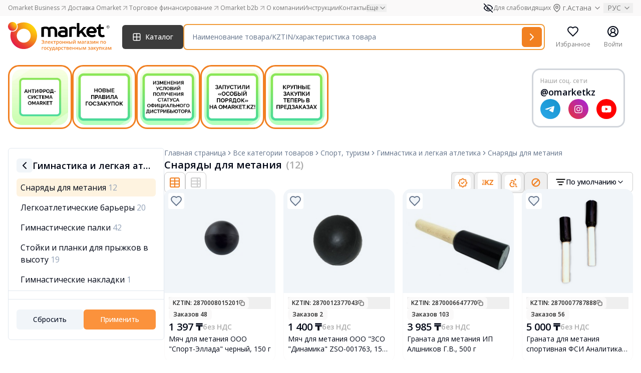

--- FILE ---
content_type: text/html; charset=UTF-8
request_url: https://omarket.kz/catalog/ecc_sport_turizm/gimnastika_i_legkaya_atletika/granaty-dlya-metaniya/
body_size: 53496
content:
<!doctype html>
<html lang="ru">
<head>
    <meta charset="UTF-8">
    <meta name="viewport"
          content="width=device-width, user-scalable=no, initial-scale=1.0, maximum-scale=1.0, minimum-scale=1.0">
    <meta http-equiv="X-UA-Compatible" content="ie=edge">
    <meta name="csrf-token" content="7pDO1773gntRIavxEim5vbdmCqg8hETcSx2Nm1FM">

            <title>Снаряды для метания - Omarket.kz</title>
<meta name="description" content="Снаряды для метания"/>
<meta property="og:type" content="website">
<meta property="og:title" content="Снаряды для метания - Omarket.kz">
<meta property="og:description" content="Снаряды для метания">
<meta property="og:site_name" content="Omarket.kz">

<link rel="canonical" href="https://omarket.kz/catalog/ecc_sport_turizm/gimnastika_i_legkaya_atletika/granaty-dlya-metaniya/">
    <meta property="og:locale" content="ru_RU">
<link rel="shortcut icon" href="/favicon.ico">

    
            <link rel="shortcut icon" type="image/x-icon" href="/static/favicon.ico" />
        <script src='https://www.google.com/recaptcha/api.js?render=6LcTtJwUAAAAAJ8YyIGWJvdn4-KYIAuNIsaOD_6Y'></script><script>grecaptcha.ready(function() {
    grecaptcha.execute('6LcTtJwUAAAAAJ8YyIGWJvdn4-KYIAuNIsaOD_6Y', {action: 'recaptcha_action'})
    .then(function(token) {
        var data = new FormData();
        data.append("action", 'recaptcha_action');
        data.append("token", token);
        fetch('/get_recaptcha_v3_score', {
            method: 'POST',
            body: data
        })                          
    });
});</script><script src="/static/js/acctoolbar.min.js"></script>
        <style>
            @media (min-width: 1800px) {
                #stories {
                    position: absolute;
                    top: 155px;
                    bottom: 125px;
                    right: 2.5rem;
                    z-index: 10;
                }
            }
        </style>
            <link rel="preload" as="style" href="https://omarket.kz/build/assets/app-B9RMX5Hu.css" /><link rel="stylesheet" href="https://omarket.kz/build/assets/app-B9RMX5Hu.css" />    </head>
<body class="antialiased">
<!-- Google Tag Manager -->
    <script>(function(w,d,s,l,i){w[l]=w[l]||[];w[l].push({'gtm.start':
                new Date().getTime(),event:'gtm.js'});var f=d.getElementsByTagName(s)[0],
            j=d.createElement(s),dl=l!='dataLayer'?'&l='+l:'';j.async=true;j.src=
            'https://www.googletagmanager.com/gtm.js?id='+i+dl;f.parentNode.insertBefore(j,f);
        })(window,document,'script','dataLayer','GTM-T4FGBRVT');</script>
    <!-- End Google Tag Manager -->

    <!-- Google Tag Manager (noscript) -->
    <noscript><iframe src="https://www.googletagmanager.com/ns.html?id=GTM-T4FGBRVT"
                      height="0" width="0" style="display:none;visibility:hidden"></iframe></noscript>
    <!-- End Google Tag Manager (noscript) -->

    <!-- Meta Pixel Code -->
    <script>
    !function(f,b,e,v,n,t,s)
    {if(f.fbq)return;n=f.fbq=function(){n.callMethod?
    n.callMethod.apply(n,arguments):n.queue.push(arguments)};
    if(!f._fbq)f._fbq=n;n.push=n;n.loaded=!0;n.version='2.0';
    n.queue=[];t=b.createElement(e);t.async=!0;
    t.src=v;s=b.getElementsByTagName(e)[0];
    s.parentNode.insertBefore(t,s)}(window, document,'script',
    'https://connect.facebook.net/en_US/fbevents.js');
    fbq('init', '1105820538097594');
    fbq('track', 'PageView');
    </script>
    <noscript><img height="1" width="1" style="display:none" src="https://www.facebook.com/tr?id=1105820538097594&ev=PageView&noscript=1" /></noscript>
    <!-- End Meta Pixel Code -->
    
            <div id="notifications" class="sticky top-0 z-[999]"></div>

    <div id="header-parent" class="sticky top-0 left-0 w-full bg-white z-50">
                <div class="z-[999]">
            <div id="pre-header" class="bg-omarket-dark-100"></div>
            <div id="header"></div>
            <div id="catalog-menu" class="hidden bg-white"></div>
        </div>
    </div>
    <div class="min-h-screen flex flex-col justify-between">

                    <section id="stories"></section>
        
        <div class="flex mb-auto  container ">
            <div class="flex-1 mb-14 mt-5 relative w-full" id="main">
                                <div id="app"></div>
            </div>

        </div>

        <div class="container" id="navbar"></div>
        <footer id="footer"></footer>
    </div>
    <div id="modals"></div>
    <div id="nps-modal"></div>
    <div id="bottombar"></div>
        <script>
            window.__data = JSON.parse('{\u0022errors\u0022:{},\u0022translate\u0022:{\u0022home_page\u0022:\u0022\\u0413\\u043b\\u0430\\u0432\\u043d\\u0430\\u044f \\u0441\\u0442\\u0440\\u0430\\u043d\\u0438\\u0446\\u0430\u0022,\u0022search_page\u0022:\u0022\\u0421\\u0442\\u0440\\u0430\\u043d\\u0438\\u0446\\u0430 \\u043f\\u043e\\u0438\\u0441\\u043a\\u0430\u0022,\u0022all_categories\u0022:\u0022\\u0412\\u0441\\u0435 \\u043a\\u0430\\u0442\\u0435\\u0433\\u043e\\u0440\\u0438\\u0438 \\u0442\\u043e\\u0432\\u0430\\u0440\\u043e\\u0432\u0022,\u0022specify_category\u0022:\u0022\\u0423\\u0442\\u043e\\u0447\\u043d\\u0438\\u0442\\u044c \\u043a\\u0430\\u0442\\u0435\\u0433\\u043e\\u0440\\u0438\\u044e\u0022,\u0022search_results\u0022:\u0022\\u0420\\u0435\\u0437\\u0443\\u043b\\u044c\\u0442\\u0430\\u0442\\u044b \\u043f\\u043e\\u0438\\u0441\\u043a\\u0430\u0022,\u0022data_not_found\u0022:\u0022\\u041f\\u043e \\u0432\\u0430\\u0448\\u0435\\u043c\\u0443 \\u0437\\u0430\\u043f\\u0440\\u043e\\u0441\\u0443 \\u043d\\u0438\\u0447\\u0435\\u0433\\u043e \\u043d\\u0435 \\u043d\\u0430\\u0439\\u0434\\u0435\\u043d\\u043e\u0022,\u0022data_not_found_long\u0022:\u0022\\u041a \\u0441\\u043e\\u0436\\u0430\\u043b\\u0435\\u043d\\u0438\\u044e, \\u043f\\u043e \\u0432\\u0430\\u0448\\u0435\\u043c\\u0443 \\u0437\\u0430\\u043f\\u0440\\u043e\\u0441\\u0443 \\u043d\\u0438\\u0447\\u0435\\u0433\\u043e \\u043d\\u0435 \\u043d\\u0430\\u0439\\u0434\\u0435\\u043d\\u043e. \\u041f\\u043e\\u043f\\u0440\\u043e\\u0431\\u0443\\u0439\\u0442\\u0435 \\u043d\\u0430\\u043f\\u0438\\u0441\\u0430\\u0442\\u044c \\u0437\\u0430\\u043f\\u0440\\u043e\\u0441 \\u043f\\u043e-\\u0434\\u0440\\u0443\\u0433\\u043e\\u043c\\u0443 \\u2014 \\u0432\\u043e\\u0437\\u043c\\u043e\\u0436\\u043d\\u043e, \\u0442\\u043e\\u0433\\u0434\\u0430 \\u043d\\u0443\\u0436\\u043d\\u044b\\u0439 \\u0442\\u043e\\u0432\\u0430\\u0440 \\u043d\\u0430\\u0439\\u0434\\u0451\\u0442\\u0441\\u044f.\u0022,\u0022signs\u0022:\u0022\\u041f\\u0440\\u0438\\u0437\\u043d\\u0430\\u043a\\u0438\u0022,\u0022otp\u0022:\u0022\\u0422\\u043e\\u0432\\u0430\\u0440\\u044b \\u043a\\u0430\\u0437\\u0430\\u0445\\u0441\\u0442\\u0430\\u043d\\u0441\\u043a\\u0438\\u0445 \\u0442\\u043e\\u0432\\u0430\\u0440\\u043e\\u043f\\u0440\\u043e\\u0438\\u0437\\u0432\\u043e\\u0434\\u0438\\u0442\\u0435\\u043b\\u0435\\u0439\u0022,\u0022distributor\u0022:\u0022\\u041e\\u0444\\u0438\\u0446\\u0438\\u0430\\u043b\\u044c\\u043d\\u044b\\u0439 \\u0434\\u0438\\u0441\\u0442\\u0440\\u0438\\u0431\\u044c\\u044e\\u0442\\u043e\\u0440\u0022,\u0022ooi\u0022:\u0022\\u041e\\u0431\\u0449\\u0435\\u0441\\u0442\\u0432\\u0435\\u043d\\u043d\\u043e\\u0435 \\u043e\\u0431\\u044a\\u0435\\u0434\\u0438\\u043d\\u0435\\u043d\\u0438\\u0435 \\u0438\\u043d\\u0432\\u0430\\u043b\\u0438\\u0434\\u043e\\u0432\u0022,\u0022withoutSign\u0022:\u0022\\u0411\\u0435\\u0437 \\u043f\\u0440\\u0438\\u0437\\u043d\\u0430\\u043a\\u043e\\u0432\u0022,\u0022default\u0022:\u0022\\u041f\\u043e \\u0443\\u043c\\u043e\\u043b\\u0447\\u0430\\u043d\\u0438\\u044e\u0022,\u0022popular\u0022:\u0022\\u041f\\u043e \\u043f\\u043e\\u043f\\u0443\\u043b\\u044f\\u0440\\u043d\\u043e\\u0441\\u0442\\u0438\u0022,\u0022name_asc\u0022:\u0022\\u041f\\u043e \\u0430\\u043b\\u0444\\u0430\\u0432\\u0438\\u0442\\u0443\u0022,\u0022price\u0022:\u0022\\u0426\\u0435\\u043d\\u0430\u0022,\u0022price_asc\u0022:\u0022\\u041f\\u043e \\u0443\\u0432\\u0435\\u043b\\u0438\\u0447\\u0435\\u043d\\u0438\\u044e \\u0446\\u0435\\u043d\\u044b\u0022,\u0022price_desc\u0022:\u0022\\u041f\\u043e \\u0443\\u043c\\u0435\\u043d\\u044c\\u0448\\u0435\\u043d\\u0438\\u044e \\u0446\\u0435\\u043d\\u044b\u0022,\u0022product_price\u0022:\u0022\\u0426\\u0435\\u043d\\u0430 \\u0442\\u043e\\u0432\\u0430\\u0440\\u0430\u0022,\u0022from\u0022:\u0022\\u0441\u0022,\u0022to\u0022:\u0022\\u043f\\u043e\u0022,\u0022availability\u0022:\u0022\\u041d\\u0430\\u043b\\u0438\\u0447\\u0438\\u0435\u0022,\u0022available\u0022:\u0022\\u0415\\u0441\\u0442\\u044c \\u0432 \\u043d\\u0430\\u043b\\u0438\\u0447\\u0438\\u0438\u0022,\u0022not_available\u0022:\u0022\\u041d\\u0435\\u0442 \\u0432 \\u043d\\u0430\\u043b\\u0438\\u0447\\u0438\\u0438\u0022,\u0022no_matter\u0022:\u0022\\u041d\\u0435\\u0432\\u0430\\u0436\\u043d\\u043e\u0022,\u0022yes\u0022:\u0022\\u0414\\u0430\u0022,\u0022no\u0022:\u0022\\u041d\\u0435\\u0442\u0022,\u0022origin_country\u0022:\u0022\\u0421\\u0442\\u0440\\u0430\\u043d\\u0430 \\u043f\\u0440\\u043e\\u0438\\u0441\\u0445\\u043e\\u0436\\u0434\\u0435\\u043d\\u0438\\u044f\u0022,\u0022color\u0022:\u0022\\u0426\\u0432\\u0435\\u0442\u0022,\u0022suppliers\u0022:\u0022\\u041f\\u043e\\u0441\\u0442\\u0430\\u0432\\u0449\\u0438\\u043a\\u0438\u0022,\u0022reset\u0022:\u0022\\u0421\\u0431\\u0440\\u043e\\u0441\\u0438\\u0442\\u044c\u0022,\u0022apply\u0022:\u0022\\u041f\\u0440\\u0438\\u043c\\u0435\\u043d\\u0438\\u0442\\u044c\u0022,\u0022filter\u0022:\u0022\\u0424\\u0438\\u043b\\u044c\\u0442\\u0440\u0022,\u0022in_category\u0022:\u0022\\u0432 \\u043a\\u0430\\u0442\\u0435\\u0433\\u043e\\u0440\\u0438\\u0438\u0022,\u0022keycode\u0022:\u0022\\u041a\\u043b\\u044e\\u0447\\u0435\\u0432\\u043e\\u0435 \\u0441\\u043b\\u043e\\u0432\\u043e\u0022,\u0022close\u0022:\u0022\\u0417\\u0430\\u043a\\u0440\\u044b\\u0442\\u044c\u0022,\u0022no_link_error\u0022:\u0022\\u041f\\u043e\\u0438\\u0441\\u043a \\u043d\\u0435 \\u043f\\u043e\\u0434\\u0434\\u0435\\u0440\\u0436\\u0438\\u0432\\u0430\\u0435\\u0442 \\u0432\\u0432\\u043e\\u0434 \\u0441\\u0441\\u044b\\u043b\\u043e\\u043a. \\u0423\\u0442\\u043e\\u0447\\u043d\\u0438\\u0442\\u0435 \\u0432\\u0430\\u0448 \\u0437\\u0430\\u043f\\u0440\\u043e\\u0441.\u0022,\u0022length_error\u0022:\u0022\\u0412\\u0430\\u0448 \\u0437\\u0430\\u043f\\u0440\\u043e\\u0441 \\u0441\\u043b\\u0438\\u0448\\u043a\\u043e\\u043c \\u0434\\u043b\\u0438\\u043d\\u043d\\u044b\\u0439. \\u0423\\u043c\\u0435\\u043d\\u044c\\u0448\\u0438\\u0442\\u0435 \\u043a\\u043e\\u043b\\u0438\\u0447\\u0435\\u0441\\u0442\\u0432\\u043e \\u0441\\u0438\\u043c\\u0432\\u043e\\u043b\\u043e\\u0432.\u0022,\u0022distributor_pending\u0022:\u0022\\u0412\\u0430\\u0448\\u0430 \\u0437\\u0430\\u044f\\u0432\\u043a\\u0430 \\u043d\\u0430 \\u0434\\u0438\\u0441\\u0442\\u0440\\u0438\\u0431\\u0443\\u0446\\u0438\\u044e \\u043d\\u0430\\u0445\\u043e\\u0434\\u0438\\u0442\\u0441\\u044f \\u043d\\u0430 \\u0440\\u0430\\u0441\\u0441\\u043c\\u043e\\u0442\\u0440\\u0435\\u043d\\u0438\\u0438. \\u0412 \\u0441\\u043b\\u0443\\u0447\\u0430\\u0435, \\u0435\\u0441\\u043b\\u0438 \\u043d\\u0435\\u043e\\u0431\\u0445\\u043e\\u0434\\u0438\\u043c\\u043e \\u0432\\u043d\\u0435\\u0441\\u0442\\u0438 \\u0438\\u0437\\u043c\\u0435\\u043d\\u0435\\u043d\\u0438\\u0435, \\u043e\\u0431\\u0440\\u0430\\u0442\\u0438\\u0442\\u0435\\u0441\\u044c \\u043d\\u0430 \\u043f\\u043e\\u0447\\u0442\\u0443\u0022,\u0022is_distributor\u0022:\u0022\\u042f \\u044f\\u0432\\u043b\\u044f\\u044e\\u0441\\u044c \\u043e\\u0444\\u0438\\u0446\\u0438\\u0430\\u043b\\u044c\\u043d\\u044b\\u043c \\u0434\\u0438\\u0441\\u0442\\u0440\\u0438\\u0431\\u044c\\u044e\\u0442\\u043e\\u0440\\u043e\\u043c \\u0442\\u043e\\u0432\\u0430\\u0440\\u0430\u0022,\u0022is_diller\u0022:\u0022\\u042f \\u044f\\u0432\\u043b\\u044f\\u044e\\u0441\\u044c \\u0441\\u0430\\u043c\\u043e\\u0441\\u0442\\u043e\\u044f\\u0442\\u0435\\u043b\\u044c\\u043d\\u044b\\u043c \\u0434\\u0438\\u043b\\u0435\\u0440\\u043e\\u043c \\u0442\\u043e\\u0432\\u0430\\u0440\\u0430\u0022,\u0022request_success_sent\u0022:\u0022\\u0417\\u0430\\u044f\\u0432\\u043a\\u0430 \\u0443\\u0441\\u043f\\u0435\\u0448\\u043d\\u043e \\u043e\\u0442\\u043f\\u0440\\u0430\\u0432\\u043b\\u0435\\u043d\\u0430\u0022,\u0022request_error_sent\u0022:\u0022\\u041f\\u0440\\u043e\\u0438\\u0437\\u043e\\u0448\\u043b\\u0430 \\u043e\\u0448\\u0438\\u0431\\u043a\\u0430 \\u043f\\u0440\\u0438 \\u043e\\u0442\\u043f\\u0440\\u0430\\u0432\\u043a\\u0435 \\u0437\\u0430\\u044f\\u0432\\u043a\\u0438\u0022,\u0022more\u0022:\u0022\\u041f\\u043e\\u0434\\u0440\\u043e\\u0431\\u043d\\u0435\\u0435\u0022,\u0022distributor_modal_desc\u0022:\u0022\\u041e\\u0442\\u043f\\u0440\\u0430\\u0432\\u043b\\u044f\\u044f \\u0437\\u0430\\u044f\\u0432\\u043a\\u0443 \\u0412\\u044b \\u043f\\u043e\\u0434\\u0442\\u0432\\u0435\\u0440\\u0436\\u0434\\u0430\\u0435\\u0442\\u0435, \\u0447\\u0442\\u043e \\u043f\\u043e \\u0434\\u0430\\u043d\\u043d\\u043e\\u043c\\u0443 \\u0431\\u0440\\u0435\\u043d\\u0434\\u0443 \\u0431\\u044b\\u043b\\u0438 \\u043f\\u0440\\u0435\\u0434\\u043e\\u0441\\u0442\\u0430\\u0432\\u043b\\u0435\\u043d\\u044b \\u043f\\u043e\\u0434\\u0442\\u0432\\u0435\\u0440\\u0436\\u0434\\u0430\\u044e\\u0449\\u0438\\u0435 \\u0434\\u043e\\u043a\\u0443\\u043c\\u0435\\u043d\\u0442\\u044b \\u043e \\u0441\\u0442\\u0430\\u0442\\u0443\\u0441\\u0435 \\u043e\\u0444\\u0438\\u0446\\u0438\\u0430\\u043b\\u044c\\u043d\\u043e\\u0433\\u043e \\u0434\\u0438\\u0441\\u0442\\u0440\\u0438\\u0431\\u044c\\u044e\\u0442\\u043e\\u0440\\u0430 \\u043b\\u0438\\u0431\\u043e \\u043e\\u0444\\u0438\\u0446\\u0438\\u0430\\u043b\\u044c\\u043d\\u043e\\u0433\\u043e \\u0434\\u0438\\u043b\\u0435\\u0440\\u0430 \\u043f\\u043e \\u0442\\u043e\\u0432\\u0430\\u0440\\u0443.\u0022,\u0022supplier_type\u0022:\u0022\\u041f\\u0440\\u0438\\u0437\\u043d\\u0430\\u043a \\u043f\\u043e\\u0441\\u0442\\u0430\\u0432\\u0449\\u0438\\u043a\\u0430\u0022,\u0022distributor_desc_confirm\u0022:\u0022\\u041f\\u0435\\u0440\\u0435\\u0434 \\u043e\\u0442\\u043f\\u0440\\u0430\\u0432\\u043a\\u043e\\u0439, \\u0435\\u0449\\u0451 \\u0440\\u0430\\u0437 \\u0432\\u043d\\u0438\\u043c\\u0430\\u0442\\u0435\\u043b\\u044c\\u043d\\u043e \\u043f\\u0440\\u043e\\u0432\\u0435\\u0440\\u044c\\u0442\\u0435 \\u0434\\u0430\\u043d\\u043d\\u044b\\u0435 \\u0432 \\u0437\\u0430\\u044f\\u0432\\u043a\\u0435! \\u0417\\u0430 \\u043f\\u0440\\u0435\\u0434\\u043e\\u0441\\u0442\\u0430\\u0432\\u043b\\u0435\\u043d\\u0438\\u0435 \\u043d\\u0435\\u0434\\u043e\\u0441\\u0442\\u043e\\u0432\\u0435\\u0440\\u043d\\u044b\\u0445 \\u0434\\u0430\\u043d\\u043d\\u044b\\u0445 \\u043f\\u0440\\u0435\\u0434\\u0443\\u0441\\u043c\\u043e\\u0442\\u0440\\u0435\\u043d\\u044b \\u043c\\u0435\\u0440\\u044b \\u043a\\u043e\\u0442\\u043e\\u0440\\u044b\\u0435 \\u043f\\u0440\\u043e\\u043f\\u0438\\u0441\\u0430\\u043d\\u044b \\u0432 \\u043f\\u0443\\u0431\\u043b\\u0438\\u0447\\u043d\\u043e\\u0439 \\u043e\\u0444\\u0435\\u0440\\u0442\\u0435\u0022,\u0022distributor_desc_confirm_2\u0022:\u0022\\u042f \\u043f\\u043e\\u0434\\u0442\\u0432\\u0435\\u0440\\u0436\\u0434\\u0430\\u044e \\u0441\\u043e\\u0437\\u0434\\u0430\\u043d\\u0438\\u0435 \\u0437\\u0430\\u044f\\u0432\\u043a\\u0438 \\u043d\\u0430 \\u0442\\u043e\\u0432\\u0430\\u0440 \\u0438 \\u0434\\u043e\\u0441\\u0442\\u043e\\u0432\\u0435\\u0440\\u043d\\u043e\\u0441\\u0442\\u044c \\u043f\\u0440\\u0435\\u0434\\u043e\\u0441\\u0442\\u0430\\u0432\\u043b\\u0435\\u043d\\u043d\\u044b\\u0445 \\u0434\\u0430\\u043d\\u043d\\u044b\\u0445 \\u043f\\u043e \\u0442\\u043e\\u0432\\u0430\\u0440\\u0443:\u0022,\u0022distributor_desc_confirm_3\u0022:\u0022\\u041e\\u0431\\u044f\\u0437\\u0443\\u044e\\u0441\\u044c \\u043e\\u0431\\u0435\\u0441\\u043f\\u0435\\u0447\\u0438\\u0442\\u044c \\u043f\\u043e\\u0441\\u0442\\u0430\\u0432\\u043a\\u0443 \\u0442\\u043e\\u0432\\u0430\\u0440\\u0430(-\\u043e\\u0432) \\u043f\\u043e \\u0442\\u0440\\u0435\\u0431\\u043e\\u0432\\u0430\\u043d\\u0438\\u044e, \\u043f\\u043e \\u0432\\u044b\\u0431\\u0440\\u0430\\u043d\\u043d\\u044b\\u043c \\u043d\\u0430\\u0441\\u0435\\u043b\\u0435\\u043d\\u043d\\u044b\\u043c \\u043f\\u0443\\u043d\\u043a\\u0442\\u0430\\u043c\u0022,\u0022apply_request\u0022:\u0022\\u041f\\u043e\\u0434\\u0430\\u0442\\u044c \\u0437\\u0430\\u044f\\u0432\\u043a\\u0443\u0022,\u0022send_request\u0022:\u0022\\u041e\\u0442\\u043f\\u0440\\u0430\\u0432\\u0438\\u0442\\u044c \\u0437\\u0430\\u044f\\u0432\\u043a\\u0443\u0022,\u0022cancel\u0022:\u0022\\u041e\\u0442\\u043c\\u0435\\u043d\\u0438\\u0442\\u044c\u0022,\u0022sales_point\u0022:\u0022\\u0422\\u043e\\u0447\\u043a\\u0430 \\u043f\\u0440\\u043e\\u0434\\u0430\\u0436\u0022,\u0022no_sales_points\u0022:\u0022\\u0422\\u043e\\u0447\\u043a\\u0438 \\u043f\\u0440\\u043e\\u0434\\u0430\\u0436 \\u043e\\u0442\\u0441\\u0443\\u0442\\u0441\\u0442\\u0432\\u0443\\u044e\\u0442\u0022,\u0022search_by_locality\u0022:\u0022\\u041f\\u043e\\u0438\\u0441\\u043a \\u043f\\u043e \\u043d\\u0430\\u0441\\u0435\\u043b\\u0435\\u043d\\u043d\\u043e\\u043c\\u0443 \\u043f\\u0443\\u043d\\u043a\\u0442\\u0443\u0022,\u0022select_all\u0022:\u0022\\u0412\\u044b\\u0431\\u0440\\u0430\\u0442\\u044c \\u0432\\u0441\\u0435\u0022,\u0022remove_all\u0022:\u0022\\u0423\\u0431\\u0440\\u0430\\u0442\\u044c \\u0432\\u0441\\u0435\u0022,\u0022have_been_distributor_dealer\u0022:\u0022\\u042f \\u044f\\u0432\\u043b\\u044f\\u044e\\u0441\\u044c \\u043e\\u0444\\u0438\\u0446\\u0438\\u0430\\u043b\\u044c\\u043d\\u044b\\u043c \\u0434\\u0438\\u0441\\u0442\\u0440\\u0438\\u0431\\u044c\\u044e\\u0442\\u043e\\u0440\\u043e\\u043c\\\/\\u0434\\u0438\\u043b\\u0435\\u0440\\u043e\\u043c\u0022,\u0022approve\u0022:\u0022\\u041f\\u043e\\u0434\\u0442\\u0432\\u0435\\u0440\\u0434\\u0438\\u0442\\u044c\u0022,\u0022select_all_products\u0022:\u0022\\u0412\\u044b\\u0431\\u0440\\u0430\\u0442\\u044c \\u0432\\u0441\\u0435 \\u0442\\u043e\\u0432\\u0430\\u0440\\u044b\u0022,\u0022selected_products_count\u0022:\u0022\\u0412\\u044b\\u0431\\u0440\\u0430\\u043d\\u043d\\u043e\\u0435 \\u043a\\u043e\\u043b-\\u0432\\u043e \\u0442\\u043e\\u0432\\u0430\\u0440\\u043e\\u0432: :count\u0022,\u0022field_required\u0022:\u0022\\u041f\\u043e\\u0436\\u0430\\u043b\\u0443\\u0439\\u0441\\u0442\\u0430, \\u0437\\u0430\\u043f\\u043e\\u043b\\u043d\\u0438\\u0442\\u0435 \\u043f\\u043e\\u043b\\u0435 - \u0022,\u0022rk\u0022:\u0022\\u0420\\u041a\u0022,\u0022distributors_absent\u0022:\u0022\\u041f\\u043e \\u0432\\u044b\\u0431\\u0440\\u0430\\u043d\\u043d\\u044b\\u043c \\u0442\\u043e\\u0432\\u0430\\u0440\\u0430\\u043c \\u043e\\u0442\\u0441\\u0443\\u0442\\u0441\\u0442\\u0432\\u0443\\u044e\\u0442 \\u043e\\u0444\\u0438\\u0446\\u0438\\u0430\\u043b\\u044c\\u043d\\u044b\\u0435 \\u0434\\u0438\\u0441\\u0442\\u0440\\u0438\\u0431\\u044c\\u044e\\u0442\\u043e\\u0440\\u044b. \\u0414\\u043e\\u0441\\u0442\\u0443\\u043f\\u043d\\u0430 \\u043f\\u043e\\u0434\\u0430\\u0447\\u0430 \\u0437\\u0430\\u044f\\u0432\\u043a\\u0438 \\u043d\\u0430 \\u043f\\u0440\\u0438\\u0441\\u0432\\u043e\\u0435\\u043d\\u0438\\u0435 \\u0441\\u0442\\u0430\\u0442\\u0443\\u0441\\u0430 \\u0022\\u041e\\u0444\\u0438\\u0446\\u0438\\u0430\\u043b\\u044c\\u043d\\u044b\\u0439 \\u0434\\u0438\\u0441\\u0442\\u0440\\u0438\\u0431\\u044c\\u044e\\u0442\\u043e\\u0440\\u0022 \\u043f\\u043e \\u0442\\u043e\\u0432\\u0430\\u0440\\u0443. \u0022,\u0022comment\u0022:\u0022\\u041a\\u043e\\u043c\\u043c\\u0435\\u043d\\u0442\\u0430\\u0440\\u0438\\u0439\u0022,\u0022comment_placeholder\u0022:\u0022\\u041f\\u043e\\u043b\\u0435 \\u0434\\u043b\\u044f \\u043a\\u043e\\u043c\\u043c\\u0435\\u043d\\u0442\\u0430\\u0440\\u0438\\u0435\\u0432\u0022,\u0022manufacturer_email\u0022:\u0022\\u042d\\u043b\\u0435\\u043a\\u0442\\u0440\\u043e\\u043d\\u043d\\u044b\\u0439 \\u0430\\u0434\\u0440\\u0435\\u0441 \\u043f\\u0440\\u0430\\u0432\\u043e\\u043e\\u0431\\u043b\\u0430\\u0434\\u0430\\u0442\\u0435\\u043b\\u044f\u0022,\u0022enter_manufacturer_email\u0022:\u0022\\u0423\\u043a\\u0430\\u0436\\u0438\\u0442\\u0435 \\u044d\\u043b\\u0435\\u043a\\u0442\\u0440\\u043e\\u043d\\u043d\\u044b\\u0439 \\u0430\\u0434\\u0440\\u0435\\u0441 \\u043f\\u0440\\u0430\\u0432\\u043e\\u043e\\u0431\\u043b\\u0430\\u0434\\u0430\\u0442\\u0435\\u043b\\u044f \u0022,\u0022patent_source\u0022:\u0022\\u0418\\u0441\\u0442\\u043e\\u0447\\u043d\\u0438\\u043a \\u0440\\u0435\\u0433\\u0438\\u0441\\u0442\\u0440\\u0430\\u0446\\u0438\\u0438 \\u0442\\u043e\\u0432\\u0430\\u0440\\u043d\\u043e\\u0433\\u043e \\u0437\\u043d\\u0430\\u043a\\u0430\u0022,\u0022patent_source_placeholder\u0022:\u0022\\u0412\\u044b\\u0431\\u0435\\u0440\\u0438\\u0442\\u0435 \\u0438\\u0441\\u0442\\u043e\\u0447\\u043d\\u0438\\u043a  \\u0440\\u0435\\u0433\\u0438\\u0441\\u0442\\u0440\\u0430\\u0446\\u0438\\u0438 \\u0442\\u043e\\u0432\\u0430\\u0440\\u043d\\u043e\\u0433\\u043e \\u0437\\u043d\\u0430\\u043a\\u0430\u0022,\u0022trade_mark_number\u0022:\u0022\\u041d\\u043e\\u043c\\u0435\\u0440 \\u0440\\u0435\\u0433\\u0438\\u0441\\u0442\\u0440\\u0430\\u0446\\u0438\\u0438 \\u0441\\u0432\\u0438\\u0434\\u0435\\u0442\\u0435\\u043b\\u044c\\u0441\\u0442\\u0432\\u0430 \\u043d\\u0430 \\u0442\\u043e\\u0432\\u0430\\u0440\\u043d\\u044b\\u0439 \\u0437\\u043d\\u0430\\u043a\u0022,\u0022enter_trade_mark_number\u0022:\u0022\\u0412\\u0432\\u0435\\u0434\\u0438\\u0442\\u0435 \\u043f\\u043e\\u0440\\u044f\\u0434\\u043a\\u043e\\u0432\\u044b\\u0439 \\u043d\\u043e\\u043c\\u0435\\u0440\u0022,\u0022trade_mark_number_description\u0022:\u0022\\u0420\\u0435\\u0433\\u0438\\u0441\\u0442\\u0440\\u0430\\u0446\\u0438\\u043e\\u043d\\u043d\\u044b\\u0439 \\u043d\\u043e\\u043c\\u0435\\u0440 \\u0441\\u0432\\u0438\\u0434\\u0435\\u0442\\u0435\\u043b\\u044c\\u0441\\u0442\\u0432\\u0430 \\u043d\\u0430 \\u0442\\u043e\\u0432\\u0430\\u0440\\u043d\\u044b\\u0439 \\u0437\\u043d\\u0430\\u043a, \\u0432\\u044b\\u0434\\u0430\\u043d\\u043d\\u043e\\u0433\\u043e \\u041d\\u0418\\u0418\\u0421 \\u0438\\u043b\\u0438 WIPO (\\u043f\\u0440\\u0438 \\u0443\\u0441\\u043b\\u043e\\u0432\\u0438\\u0438, \\u0447\\u0442\\u043e \\u0442\\u043e\\u0432\\u0430\\u0440\\u043d\\u044b\\u0439 \\u0437\\u043d\\u0430\\u043a \\u0438\\u043c\\u0435\\u0435\\u0442 \\u0434\\u0435\\u0439\\u0441\\u0442\\u0432\\u0438\\u0442\\u0435\\u043b\\u044c\\u043d\\u0443\\u044e \\u043f\\u0440\\u0430\\u0432\\u043e\\u0432\\u0443\\u044e \\u043e\\u0445\\u0440\\u0430\\u043d\\u0443 \\u043d\\u0430 \\u0442\\u0435\\u0440\\u0440\\u0438\\u0442\\u043e\\u0440\\u0438\\u0438 \\u0420\\u0435\\u0441\\u043f\\u0443\\u0431\\u043b\\u0438\\u043a\\u0438 \\u041a\\u0430\\u0437\\u0430\\u0445\\u0441\\u0442\\u0430\\u043d).\u0022,\u0022upload_documents\u0022:\u0022\\u0417\\u0430\\u0433\\u0440\\u0443\\u0437\\u0438\\u0442\\u044c \\u0434\\u043e\\u043a\\u0443\\u043c\\u0435\\u043d\\u0442\\u044b\u0022,\u0022upload_documents_label\u0022:\u0022\\u0424\\u043e\\u0440\\u043c\\u0430\\u0442: PDF, JPEG, PNG \\u2014 \\u0434\\u043e 5 \\u0444\\u0430\\u0439\\u043b\\u043e\\u0432, \\u0440\\u0430\\u0437\\u043c\\u0435\\u0440 \\u0434\\u043e 10 \\u041cB\u0022,\u0022documents_types_error\u0022:\u0022\\u041d\\u0435\\u0434\\u043e\\u043f\\u0443\\u0441\\u0442\\u0438\\u043c\\u044b\\u0439 \\u0444\\u043e\\u0440\\u043c\\u0430\\u0442 \\u0444\\u0430\\u0439\\u043b\\u0430. \\u041f\\u043e\\u0434\\u0434\\u0435\\u0440\\u0436\\u0438\\u0432\\u0430\\u044e\\u0442\\u0441\\u044f \\u0442\\u043e\\u043b\\u044c\\u043a\\u043e PDF, JPEG, PNG.\u0022,\u0022documents_max_items\u0022:\u0022\\u041c\\u043e\\u0436\\u043d\\u043e \\u0437\\u0430\\u0433\\u0440\\u0443\\u0437\\u0438\\u0442\\u044c \\u043d\\u0435 \\u0431\\u043e\\u043b\\u0435\\u0435 :max \\u0444\\u0430\\u0439\\u043b\\u043e\\u0432 \\u0440\\u0430\\u0437\\u043c\\u0435\\u0440\\u043e\\u043c \\u0434\\u043e 10 \\u041c\\u0411 \\u043a\\u0430\\u0436\\u0434\\u044b\\u0439\u0022,\u0022documents_min_items\u0022:\u0022\\u041c\\u043e\\u0436\\u043d\\u043e \\u0437\\u0430\\u0433\\u0440\\u0443\\u0437\\u0438\\u0442\\u044c \\u043d\\u0435 \\u043c\\u0435\\u043d\\u0435\\u0435 :min \\u0444\\u0430\\u0439\\u043b\\u043e\\u0432 \\u0440\\u0430\\u0437\\u043c\\u0435\\u0440\\u043e\\u043c \\u0434\\u043e 10 \\u041c\\u0411 \\u043a\\u0430\\u0436\\u0434\\u044b\\u0439\u0022,\u0022errors\u0022:{\u0022required_field\u0022:\u0022\\u041e\\u0431\\u044f\\u0437\\u0430\\u0442\\u0435\\u043b\\u044c\\u043d\\u043e\\u0435 \\u043f\\u043e\\u043b\\u0435\u0022,\u0022enter_correct_email\u0022:\u0022\\u0412\\u0432\\u0435\\u0434\\u0438\\u0442\\u0435 \\u043a\\u043e\\u0440\\u0440\\u0435\\u043a\\u0442\\u043d\\u044b\\u0439 \\u0430\\u0434\\u0440\\u0435\\u0441 \\u044d\\u043b\\u0435\\u043a\\u0442\\u0440\\u043e\\u043d\\u043d\\u043e\\u0439 \\u043f\\u043e\\u0447\\u0442\\u044b. \u0022,\u0022choose_items_min\u0022:\u0022\\u0412\\u044b\\u0431\\u0435\\u0440\\u0438\\u0442\\u0435 \\u043c\\u0438\\u043d\\u0438\\u043c\\u0443\\u043c :min \\u044d\\u043b\\u0435\\u043c\\u0435\\u043d\\u0442(\\u043e\\u0432)\u0022,\u0022choose_items_max\u0022:\u0022\\u0412\\u044b\\u0431\\u0435\\u0440\\u0438\\u0442\\u0435 \\u043c\\u0430\\u043a\\u0441\\u0438\\u043c\\u0443\\u043c :max \\u044d\\u043b\\u0435\\u043c\\u0435\\u043d\\u0442(\\u043e\\u0432)\u0022,\u0022only_integers_allowed\u0022:\u0022\\u0412\\u0432\\u0435\\u0434\\u0438\\u0442\\u0435 \\u0442\\u043e\\u043b\\u044c\\u043a\\u043e \\u0446\\u0435\\u043b\\u044b\\u0435 \\u0447\\u0438\\u0441\\u043b\\u0430\u0022,\u0022number_too_small\u0022:\u0022\\u041c\\u0438\\u043d\\u0438\\u043c\\u0430\\u043b\\u044c\\u043d\\u043e\\u0435 \\u0437\\u043d\\u0430\\u0447\\u0435\\u043d\\u0438\\u0435: :min\u0022,\u0022number_too_large\u0022:\u0022\\u041c\\u0430\\u043a\\u0441\\u0438\\u043c\\u0430\\u043b\\u044c\\u043d\\u043e\\u0435 \\u0437\\u043d\\u0430\\u0447\\u0435\\u043d\\u0438\\u0435: :max\u0022,\u0022comment_limit_error\u0022:\u0022\\u041a\\u043e\\u043c\\u043c\\u0435\\u043d\\u0442\\u0430\\u0440\\u0438\\u0439 \\u043d\\u0435 \\u0434\\u043e\\u043b\\u0436\\u0435\\u043d \\u043f\\u0440\\u0435\\u0432\\u044b\\u0448\\u0430\\u0442\\u044c 500 \\u0441\\u0438\\u043c\\u0432\\u043e\\u043b\\u043e\\u0432\u0022,\u0022select_supplier_error\u0022:\u0022\\u0412\\u044b\\u0431\\u0435\\u0440\\u0438\\u0442\\u0435 \\u0442\\u0438\\u043f \\u0414\\u0438\\u0441\\u0442\\u0440\\u0438\\u0431\\u044c\\u044e\\u0446\\u0438\\u0438\u0022,\u0022email_limit_error\u0022:\u0022Email \\u043d\\u0435 \\u0434\\u043e\\u043b\\u0436\\u0435\\u043d \\u043f\\u0440\\u0435\\u0432\\u044b\\u0448\\u0430\\u0442\\u044c 254 \\u0441\\u0438\\u043c\\u0432\\u043e\\u043b\\u0430\u0022},\u0022gov_register_var\u0022:\u0022\\u0433\\u043e\\u0441\\u0443\\u0434\\u0430\\u0440\\u0441\\u0442\\u0432\\u0435\\u043d\\u043d\\u043e\\u0433\\u043e \\u0440\\u0435\\u0435\\u0441\\u0442\\u0440\\u0430\u0022,\u0022self_distr_instructions\u0022:[{\u0022text\u0022:\u0022\\u0412\\u044b\\u043f\\u0438\\u0441\\u043a\\u0430 \\u0438\\u0437 :gov_register \\u0442\\u043e\\u0432\\u0430\\u0440\\u043d\\u044b\\u0445 \\u0437\\u043d\\u0430\\u043a\\u043e\\u0432 \\u0420\\u041a\u0022},{\u0022text\u0022:\u0022\\u0414\\u043e\\u043a\\u0443\\u043c\\u0435\\u043d\\u0442 \\u043e\\u0442 \\u043f\\u0440\\u0430\\u0432\\u043e\\u043e\\u0431\\u043b\\u0430\\u0434\\u0430\\u0442\\u0435\\u043b\\u044f \\u043e \\u0441\\u0442\\u0430\\u0442\\u0443\\u0441\\u0435 \\u0434\\u0438\\u0441\\u0442\\u0440\\u0438\\u0431\\u044c\\u044e\\u0442\\u043e\\u0440\\u0430\u0022,\u0022helpText\u0022:{\u0022title\u0022:\u0022\\u041f\\u0440\\u0438\\u043a\\u0440\\u0435\\u043f\\u0438\\u0442\\u0435 \\u043e\\u0434\\u0438\\u043d \\u0438\\u0437 \\u0441\\u043b\\u0435\\u0434\\u0443\\u044e\\u0449\\u0438\\u0445 \\u0434\\u043e\\u043a\\u0443\\u043c\\u0435\\u043d\\u0442\\u043e\\u0432:\u0022,\u0022points\u0022:[\u0022\\u0421\\u0435\\u0440\\u0442\\u0438\\u0444\\u0438\\u043a\\u0430\\u0442 \\u0434\\u0438\\u0441\\u0442\\u0440\\u0438\\u0431\\u044c\\u044e\\u0442\\u043e\\u0440\\u0430\u0022,\u0022\\u0414\\u0438\\u0441\\u0442\\u0440\\u0438\\u0431\\u044c\\u044e\\u0442\\u043e\\u0440\\u0441\\u043a\\u0438\\u0439 \\u0434\\u043e\\u0433\\u043e\\u0432\\u043e\\u0440\u0022,\u0022\\u0438\\u043b\\u0438 \\u043f\\u0438\\u0441\\u044c\\u043c\\u043e \\u043e\\u0442 \\u043f\\u0440\\u0430\\u0432\\u043e\\u043e\\u0431\\u043b\\u0430\\u0434\\u0430\\u0442\\u0435\\u043b\\u044f \\u043e \\u0441\\u0442\\u0430\\u0442\\u0443\\u0441\\u0435 \\u0434\\u0438\\u0441\\u0442\\u0440\\u0438\\u0431\\u044c\\u044e\\u0442\\u043e\\u0440\\u0430 \\u043d\\u0430 \\u0444\\u0438\\u0440\\u043c\\u0435\\u043d\\u043d\\u043e\\u043c \\u0431\\u043b\\u0430\\u043d\\u043a\\u0435.\u0022],\u0022footnote\u0022:\u0022*\\u041d\\u0435 \\u0442\\u0440\\u0435\\u0431\\u0443\\u0435\\u0442\\u0441\\u044f, \\u0435\\u0441\\u043b\\u0438 \\u043f\\u043e\\u0441\\u0442\\u0430\\u0432\\u0449\\u0438\\u043a \\u044f\\u0432\\u043b\\u044f\\u0435\\u0442\\u0441\\u044f \\u043f\\u0440\\u0430\\u0432\\u043e\\u043e\\u0431\\u043b\\u0430\\u0434\\u0430\\u0442\\u0435\\u043b\\u0435\\u043c.\u0022}}],\u0022self_dealer_instructions\u0022:[{\u0022text\u0022:\u0022\\u0412\\u044b\\u043f\\u0438\\u0441\\u043a\\u0430 \\u0438\\u0437 :gov_register \\u0442\\u043e\\u0432\\u0430\\u0440\\u043d\\u044b\\u0445 \\u0437\\u043d\\u0430\\u043a\\u043e\\u0432 \\u0420\\u041a\u0022},{\u0022text\u0022:\u0022\\u0414\\u043e\\u043a\\u0443\\u043c\\u0435\\u043d\\u0442 \\u043e \\u0441\\u0442\\u0430\\u0442\\u0443\\u0441\\u0435 \\u0434\\u0438\\u043b\\u0435\\u0440\\u0430\u0022,\u0022helpText\u0022:{\u0022title\u0022:\u0022\\u041f\\u0440\\u0438\\u043a\\u0440\\u0435\\u043f\\u0438\\u0442\\u0435 \\u043e\\u0434\\u0438\\u043d \\u0438\\u0437 \\u0441\\u043b\\u0435\\u0434\\u0443\\u044e\\u0449\\u0438\\u0445 \\u0434\\u043e\\u043a\\u0443\\u043c\\u0435\\u043d\\u0442\\u043e\\u0432:\u0022,\u0022points\u0022:[\u0022\\u0421\\u0435\\u0440\\u0442\\u0438\\u0444\\u0438\\u043a\\u0430\\u0442 \\u0434\\u0438\\u043b\\u0435\\u0440\\u0430\u0022,\u0022\\u0414\\u043e\\u0433\\u043e\\u0432\\u043e\\u0440 \\u043f\\u043e\\u0441\\u0442\\u0430\\u0432\\u043a\\u0438 \\u043e\\u0442 \\u043f\\u0440\\u0430\\u0432\\u043e\\u043e\\u0431\\u043b\\u0430\\u0434\\u0430\\u0442\\u0435\\u043b\\u044f \\u043b\\u0438\\u0431\\u043e \\u0434\\u0438\\u0441\\u0442\\u0440\\u0438\\u0431\\u044c\\u044e\\u0442\\u043e\\u0440\\u0430\u0022],\u0022footnote\u0022:\u0022*\\u041d\\u0435 \\u0442\\u0440\\u0435\\u0431\\u0443\\u0435\\u0442\\u0441\\u044f, \\u0435\\u0441\\u043b\\u0438 \\u043f\\u043e\\u0441\\u0442\\u0430\\u0432\\u0449\\u0438\\u043a \\u044f\\u0432\\u043b\\u044f\\u0435\\u0442\\u0441\\u044f \\u043f\\u0440\\u0430\\u0432\\u043e\\u043e\\u0431\\u043b\\u0430\\u0434\\u0430\\u0442\\u0435\\u043b\\u0435\\u043c.\u0022}},{\u0022text\u0022:\u0022\\u0414\\u043e\\u043a\\u0443\\u043c\\u0435\\u043d\\u0442, \\u043f\\u043e\\u0434\\u0442\\u0432\\u0435\\u0440\\u0436\\u0434\\u0430\\u044e\\u0449\\u0438\\u0439, \\u0447\\u0442\\u043e \\u043e\\u0440\\u0433\\u0430\\u043d\\u0438\\u0437\\u0430\\u0446\\u0438\\u044f \\u0432\\u044b\\u0434\\u0430\\u0432\\u0448\\u0430\\u044f  \\u0441\\u0442\\u0430\\u0442\\u0443\\u0441 \\u0434\\u0438\\u043b\\u0435\\u0440\\u0430, \\u044f\\u0432\\u043b\\u044f\\u0435\\u0442\\u0441\\u044f \\u0434\\u0438\\u0441\\u0442\\u0440\\u0438\\u0431\\u044c\\u044e\\u0442\\u043e\\u0440\\u043e\\u043c.\u0022,\u0022helpText\u0022:{\u0022title\u0022:\u0022\\u041f\\u0440\\u0438\\u043a\\u0440\\u0435\\u043f\\u0438\\u0442\\u0435 \\u043e\\u0434\\u0438\\u043d \\u0438\\u0437 \\u0441\\u043b\\u0435\\u0434\\u0443\\u044e\\u0449\\u0438\\u0445 \\u0434\\u043e\\u043a\\u0443\\u043c\\u0435\\u043d\\u0442\\u043e\\u0432:\u0022,\u0022points\u0022:[\u0022\\u0414\\u0438\\u0441\\u0442\\u0440\\u0438\\u0431\\u044c\\u044e\\u0442\\u043e\\u0440\\u0441\\u043a\\u0438\\u0439 \\u0434\\u043e\\u0433\\u043e\\u0432\\u043e\\u0440\u0022,\u0022\\u0421\\u0435\\u0440\\u0442\\u0438\\u0444\\u0438\\u043a\\u0430\\u0442 \\u0434\\u0438\\u0441\\u0442\\u0440\\u0438\\u0431\\u044c\\u044e\\u0442\\u043e\\u0440\\u0430\u0022,\u0022\\u0438\\u043b\\u0438 \\u043f\\u0438\\u0441\\u044c\\u043c\\u043e \\u043e\\u0442 \\u043f\\u0440\\u0430\\u0432\\u043e\\u043e\\u0431\\u043b\\u0430\\u0434\\u0430\\u0442\\u0435\\u043b\\u044f \\u043e \\u0441\\u0442\\u0430\\u0442\\u0443\\u0441\\u0435 \\u0434\\u0438\\u0441\\u0442\\u0440\\u0438\\u0431\\u044c\\u044e\\u0442\\u043e\\u0440\\u0430 \\u043d\\u0430 \\u0444\\u0438\\u0440\\u043c\\u0435\\u043d\\u043d\\u043e\\u043c \\u0431\\u043b\\u0430\\u043d\\u043a\\u0435.\u0022],\u0022footnote\u0022:\u0022*\\u041d\\u0435 \\u0442\\u0440\\u0435\\u0431\\u0443\\u0435\\u0442\\u0441\\u044f, \\u0435\\u0441\\u043b\\u0438 \\u043f\\u043e\\u0441\\u0442\\u0430\\u0432\\u0449\\u0438\\u043a \\u044f\\u0432\\u043b\\u044f\\u0435\\u0442\\u0441\\u044f \\u043f\\u0440\\u044f\\u043c\\u044b\\u043c \\u0434\\u0438\\u043b\\u0435\\u0440\\u043e\\u043c \\u043f\\u0440\\u0430\\u0432\\u043e\\u043e\\u0431\\u043b\\u0430\\u0434\\u0430\\u0442\\u0435\\u043b\\u044f.\u0022}}],\u0022distr_files_instruction_intro\u0022:\u0022\\u041f\\u0440\\u0438\\u043a\\u0440\\u0435\\u043f\\u0438\\u0442\\u0435 \\u0441\\u043b\\u0435\\u0434\\u0443\\u044e\\u0449\\u0438\\u0435 \\u0434\\u043e\\u043a\\u0443\\u043c\\u0435\\u043d\\u0442\\u044b:\u0022,\u0022distr_files_instruction_outro\u0022:\u0022\\u041f\\u043e\\u0434\\u043b\\u0438\\u043d\\u043d\\u043e\\u0441\\u0442\\u044c \\u0434\\u043e\\u043a\\u0443\\u043c\\u0435\\u043d\\u0442\\u043e\\u0432 \\u043f\\u0440\\u043e\\u0432\\u0435\\u0440\\u044f\\u0435\\u0442\\u0441\\u044f \\u043f\\u0443\\u0442\\u0435\\u043c \\u0437\\u0430\\u043f\\u0440\\u043e\\u0441\\u0430 \\u043d\\u0430\\u043f\\u0440\\u044f\\u043c\\u0443\\u044e \\u0432 \\u0430\\u0434\\u0440\\u0435\\u0441  \\u043f\\u0440\\u0430\\u0432\\u043e\\u043e\\u0431\\u043b\\u0430\\u0434\\u0430\\u0442\\u0435\\u043b\\u044f \\u0442\\u043e\\u0432\\u0430\\u0440\\u043d\\u043e\\u0433\\u043e \\u0437\\u043d\\u0430\\u043a\\u0430.\u0022,\u0022dealer_files_instruction_intro\u0022:\u0022\\u041f\\u0440\\u0438\\u043a\\u0440\\u0435\\u043f\\u0438\\u0442\\u0435 \\u0441\\u043b\\u0435\\u0434\\u0443\\u044e\\u0449\\u0438\\u0435 \\u0434\\u043e\\u043a\\u0443\\u043c\\u0435\\u043d\\u0442\\u044b:\u0022,\u0022dealer_files_instruction_outro\u0022:\u0022\\u041f\\u043e\\u0434\\u043b\\u0438\\u043d\\u043d\\u043e\\u0441\\u0442\\u044c \\u0434\\u043e\\u043a\\u0443\\u043c\\u0435\\u043d\\u0442\\u043e\\u0432 \\u043f\\u0440\\u043e\\u0432\\u0435\\u0440\\u044f\\u0435\\u0442\\u0441\\u044f \\u043f\\u0443\\u0442\\u0435\\u043c \\u0437\\u0430\\u043f\\u0440\\u043e\\u0441\\u0430 \\u043d\\u0430\\u043f\\u0440\\u044f\\u043c\\u0443\\u044e \\u0432 \\u0430\\u0434\\u0440\\u0435\\u0441  \\u043f\\u0440\\u0430\\u0432\\u043e\\u043e\\u0431\\u043b\\u0430\\u0434\\u0430\\u0442\\u0435\\u043b\\u044f \\u0442\\u043e\\u0432\\u0430\\u0440\\u043d\\u043e\\u0433\\u043e \\u0437\\u043d\\u0430\\u043a\\u0430.\u0022,\u0022request_corrected\u0022:\u0022\\u0412\\u043e\\u0437\\u043c\\u043e\\u0436\\u043d\\u043e \\u0432\\u044b \\u0438\\u043c\\u0435\\u043b\\u0438 \\u0432\\u0432\\u0438\\u0434\\u0443\u0022,\u0022new_product\u0022:\u0022\\u041d\\u043e\\u0432\\u0438\\u043d\\u043a\\u0438\u0022},\u0022query\u0022:null,\u0022web\u0022:{\u0022catalogLink\u0022:\u0022https:\\\/\\\/omarket.kz\\\/catalog\u0022,\u0022checkoutLink\u0022:\u0022https:\\\/\\\/omarket.kz\\\/agg-checkout\u0022,\u0022cartLink\u0022:\u0022https:\\\/\\\/omarket.kz\\\/cart\u0022},\u0022api\u0022:{\u0022getProductsWithFilters\u0022:\u0022https:\\\/\\\/omarket.kz\\\/catalog\\\/api\\\/search\\\/filters\u0022,\u0022getAggregatedSections\u0022:\u0022https:\\\/\\\/omarket.kz\\\/catalog\\\/api\\\/search\\\/sections\u0022,\u0022addToCart\u0022:\u0022https:\\\/\\\/omarket.kz\\\/api\\\/v1\\\/cart\\\/items\u0022,\u0022massiveDistributor\u0022:{\u0022create\u0022:\u0022https:\\\/\\\/omarket.kz\\\/distributor\\\/createMassiveDistributorApplications\u0022,\u0022mustBeShow\u0022:\u0022https:\\\/\\\/omarket.kz\\\/catalog\\\/api\\\/show_distributor_checkbox\u0022},\u0022distributor\u0022:{\u0022getLocations\u0022:\u0022https:\\\/\\\/omarket.kz\\\/distributor\\\/getLocationsForDistributor\u0022,\u0022getPatentSources\u0022:\u0022https:\\\/\\\/omarket.kz\\\/distributor\\\/getPatentSources\u0022}},\u0022is_auth\u0022:false,\u0022is_supplier\u0022:null,\u0022is_customer\u0022:null,\u0022locationId\u0022:47597,\u0022typeCategory\u0022:{\u0022id\u0022:22,\u0022name\u0022:\u0022\\u0421\\u043f\\u043e\\u0440\\u0442, \\u0442\\u0443\\u0440\\u0438\\u0437\\u043c\u0022,\u0022code\u0022:\u0022ecc_sport_turizm\u0022,\u0022link\u0022:\u0022https:\\\/\\\/omarket.kz\\\/catalog\\\/ecc_sport_turizm\u0022},\u0022iblockCategory\u0022:{\u0022id\u0022:551,\u0022name\u0022:\u0022\\u0413\\u0438\\u043c\\u043d\\u0430\\u0441\\u0442\\u0438\\u043a\\u0430 \\u0438 \\u043b\\u0435\\u0433\\u043a\\u0430\\u044f \\u0430\\u0442\\u043b\\u0435\\u0442\\u0438\\u043a\\u0430\u0022,\u0022code\u0022:\u0022gimnastika_i_legkaya_atletika\u0022,\u0022link\u0022:\u0022https:\\\/\\\/omarket.kz\\\/catalog\\\/ecc_sport_turizm\\\/gimnastika_i_legkaya_atletika\u0022},\u0022sectionCategory\u0022:{\u0022id\u0022:39587,\u0022name\u0022:\u0022\\u0421\\u043d\\u0430\\u0440\\u044f\\u0434\\u044b \\u0434\\u043b\\u044f \\u043c\\u0435\\u0442\\u0430\\u043d\\u0438\\u044f\u0022,\u0022code\u0022:\u0022granaty-dlya-metaniya\u0022,\u0022counter\u0022:12,\u0022link\u0022:\u0022https:\\\/\\\/omarket.kz\\\/catalog\\\/ecc_sport_turizm\\\/gimnastika_i_legkaya_atletika\\\/granaty-dlya-metaniya\u0022},\u0022config\u0022:{\u0022distributor_more_info_link\u0022:\u0022https:\\\/\\\/wiki.omarket.kz\\\/xwiki\\\/bin\\\/view\\\/\\u0418\\u043d\\u0441\\u0442\\u0440\\u0443\\u043a\\u0446\\u0438\\u0438%20\\u0434\\u043b\\u044f%20\\u041f\\u043e\\u0441\\u0442\\u0430\\u0432\\u0449\\u0438\\u043a\\u043e\\u0432\\\/\\u041f\\u043e\\u043b\\u0443\\u0447\\u0435\\u043d\\u0438\\u0435%20\\u0434\\u0438\\u0441\\u0442\\u0440\\u0438\\u0431\\u0443\\u0446\\u0438\\u0438%20\\\/\\u041f\\u043e\\u0434\\u0442\\u0432\\u0435\\u0440\\u0436\\u0434\\u0435\\u043d\\u0438\\u0435%20\\u0441\\u0442\\u0430\\u0442\\u0443\\u0441\\u0430%20\\u0434\\u0438\\u0441\\u0442\\u0440\\u0438\\u0431\\u044c\\u044e\\u0442\\u043e\\u0440\\u0430%20%20\\u0434\\u0438\\u043b\\u0435\\u0440\\u0430%20%28\\u041d\\u043e\\u0432\\u044b\\u0439%29\\\/?language=ru\u0022,\u0022distributor_kazpatent_link\u0022:\u0022https:\\\/\\\/gosreestr.kazpatent.kz\\\/\u0022},\u0022header_data\u0022:{\u0022links\u0022:{\u0022cart\u0022:\u0022https:\\\/\\\/omarket.kz\\\/cart\u0022,\u0022favorites\u0022:\u0022https:\\\/\\\/omarket.kz\\\/favorites\u0022,\u0022login\u0022:\u0022https:\\\/\\\/omarket.kz\\\/auth\u0022,\u0022agg_checkout\u0022:\u0022https:\\\/\\\/omarket.kz\\\/agg-checkout\u0022,\u0022spc_checkout\u0022:\u0022https:\\\/\\\/omarket.kz\\\/special-checkout\u0022},\u0022notification_total_endpoint\u0022:\u0022https:\\\/\\\/omarket.kz\\\/notification\\\/api\\\/count\u0022,\u0022default_locations_endpoint\u0022:\u0022https:\\\/\\\/omarket.kz\\\/location\\\/api\\\/get_defaults\u0022,\u0022get_locations_endpoint\u0022:\u0022https:\\\/\\\/omarket.kz\\\/location\\\/api\\\/get_location\u0022,\u0022set_locations_endpoint\u0022:\u0022https:\\\/\\\/omarket.kz\\\/location\\\/api\\\/set_location\u0022,\u0022language\u0022:\u0022ru\u0022,\u0022change_language_endpoint\u0022:\u0022https:\\\/\\\/omarket.kz\\\/language\\\/api\\\/change_language\u0022,\u0022is_authorized\u0022:false,\u0022is_supplier\u0022:null,\u0022is_customer\u0022:null,\u0022is_commercial\u0022:null,\u0022is_new_user\u0022:false,\u0022is_inactive_user\u0022:false,\u0022can_special_order\u0022:null,\u0022cart_counter_endpoint\u0022:\u0022https:\\\/\\\/omarket.kz\\\/api\\\/v1\\\/cart\\\/items\\\/count_all\u0022,\u0022search_endpoint\u0022:\u0022https:\\\/\\\/omarket.kz\\\/catalog\\\/api\\\/products\\\/search\u0022,\u0022fetch_suggestions\u0022:\u0022https:\\\/\\\/omarket.kz\\\/catalog\\\/api\\\/search\\\/suggestions\u0022,\u0022save_to_search_history\u0022:\u0022https:\\\/\\\/omarket.kz\\\/catalog\\\/api\\\/search\\\/save_history\u0022,\u0022category_tree_endpoint\u0022:\u0022https:\\\/\\\/omarket.kz\\\/catalog\\\/api\\\/get_category_tree\u0022,\u0022wishlist_total_endpoint\u0022:\u0022https:\\\/\\\/omarket.kz\\\/api\\\/wishlist\\\/total\u0022,\u0022wishlist_get_endpoint\u0022:\u0022https:\\\/\\\/omarket.kz\\\/api\\\/wishlist\u0022,\u0022wishlist_process_endpoint\u0022:\u0022https:\\\/\\\/omarket.kz\\\/api\\\/wishlist\\\/process\u0022,\u0022user_id\u0022:null,\u0022user_full_name\u0022:\u0022\u0022,\u0022user_phone\u0022:\u0022\u0022,\u0022user_email\u0022:\u0022\u0022,\u0022company_short_name\u0022:\u0022\u0022,\u0022logout_link\u0022:\u0022https:\\\/\\\/omarket.kz\\\/logout\u0022,\u0022cabinet_links\u0022:[],\u0022menu_footer\u0022:[{\u0022title\u0022:\u0022\\u0412\\u043e\\u0439\\u0442\\u0438\u0022,\u0022link\u0022:\u0022https:\\\/\\\/omarket.kz\\\/auth\u0022}],\u0022search_results_link\u0022:\u0022https:\\\/\\\/omarket.kz\\\/catalog\\\/search\u0022,\u0022cart_items\u0022:\u0022https:\\\/\\\/omarket.kz\\\/api\\\/v1\\\/cart\\\/product-ids\u0022,\u0022translate\u0022:{\u0022cart\u0022:\u0022\\u041a\\u043e\\u0440\\u0437\\u0438\\u043d\\u0430\u0022,\u0022notifications\u0022:\u0022\\u0423\\u0432\\u0435\\u0434\\u043e\\u043c\\u043b\\u0435\\u043d\\u0438\\u044f\u0022,\u0022favorites\u0022:\u0022\\u0418\\u0437\\u0431\\u0440\\u0430\\u043d\\u043d\\u043e\\u0435\u0022,\u0022login\u0022:\u0022\\u0412\\u043e\\u0439\\u0442\\u0438\u0022,\u0022catalog\u0022:\u0022\\u041a\\u0430\\u0442\\u0430\\u043b\\u043e\\u0433\u0022,\u0022all_products\u0022:\u0022\\u0412\\u0441\\u0435 \\u0442\\u043e\\u0432\\u0430\\u0440\\u044b\u0022,\u0022filter\u0022:\u0022\\u0424\\u0438\\u043b\\u044c\\u0442\\u0440\u0022,\u0022search_placeholder\u0022:\u0022\\u041d\\u0430\\u0438\\u043c\\u0435\\u043d\\u043e\\u0432\\u0430\\u043d\\u0438\\u0435 \\u0442\\u043e\\u0432\\u0430\\u0440\\u0430\\\/KZTIN\\\/\\u0445\\u0430\\u0440\\u0430\\u043a\\u0442\\u0435\\u0440\\u0438\\u0441\\u0442\\u0438\\u043a\\u0430 \\u0442\\u043e\\u0432\\u0430\\u0440\\u0430\u0022,\u0022search_history\u0022:\u0022\\u0418\\u0441\\u0442\\u043e\\u0440\\u0438\\u044f\u0022,\u0022empty_search_history_text\u0022:\u0022\\u0418\\u0441\\u0442\\u043e\\u0440\\u0438\\u044f \\u043f\\u043e\\u0438\\u0441\\u043a\\u0430 \\u043f\\u0443\\u0441\\u0442\\u0430\u0022,\u0022clear_history\u0022:\u0022\\u041e\\u0447\\u0438\\u0441\\u0442\\u0438\\u0442\\u044c \\u0438\\u0441\\u0442\\u043e\\u0440\\u0438\\u044e\u0022,\u0022by_properties\u0022:\u0022\\u041f\\u043e \\u0445\\u0430\\u0440\\u0430\\u043a\\u0442\\u0435\\u0440\\u0438\\u0441\\u0442\\u0438\\u043a\\u0430\\u043c\u0022,\u0022by_seller\u0022:\u0022\\u041f\\u043e \\u043f\\u0440\\u043e\\u0434\\u0430\\u0432\\u0446\\u0443\u0022,\u0022logout\u0022:\u0022\\u0412\\u044b\\u0439\\u0442\\u0438\u0022,\u0022our_soc\u0022:\u0022\\u041d\\u0430\\u0448\\u0438 \\u0441\\u043e\\u0446. \\u0441\\u0435\\u0442\\u0438\u0022,\u0022notifyTranslations\u0022:{\u0022notifications\u0022:\u0022\\u0423\\u0432\\u0435\\u0434\\u043e\\u043c\\u043b\\u0435\\u043d\\u0438\\u044f\u0022,\u0022new\u0022:\u0022\\u041d\\u043e\\u0432\\u044b\\u0435\u0022,\u0022no_notifications\u0022:\u0022\\u0423 \\u0432\\u0430\\u0441 \\u043d\\u0435\\u0442 \\u0443\\u0432\\u0435\\u0434\\u043e\\u043c\\u043b\\u0435\\u043d\\u0438\\u0439 \\u0432 \\u044d\\u0442\\u043e\\u0439 \\u043a\\u0430\\u0442\\u0435\\u0433\\u043e\\u0440\\u0438\\u0438.\u0022},\u0022clear_all\u0022:\u0022\\u041e\\u0447\\u0438\\u0441\\u0442\\u0438\\u0442\\u044c \\u0432\\u0441\\u0435\u0022,\u0022categories\u0022:\u0022\\u041a\\u0430\\u0442\\u0435\\u0433\\u043e\\u0440\\u0438\\u0438\u0022,\u0022you_purchased\u0022:\u0022\\u0412\\u044b \\u043f\\u043e\\u043a\\u0443\\u043f\\u0430\\u043b\\u0438\u0022,\u0022probably_you_searching\u0022:\u0022\\u0412\\u043e\\u0437\\u043c\\u043e\\u0436\\u043d\\u043e \\u0432\\u044b \\u0438\\u0449\\u0435\\u0442\\u0435\u0022,\u0022list_empty\u0022:\u0022\\u0421\\u043f\\u0438\\u0441\\u043e\\u043a \\u043f\\u0443\\u0441\\u0442\u0022},\u0022account_link\u0022:\u0022https:\\\/\\\/omarket.kz\\\/account\u0022,\u0022company_id\u0022:null,\u0022company_type\u0022:null,\u0022company_name_ru\u0022:\u0022\u0022,\u0022company_name_kz\u0022:\u0022\u0022,\u0022company_bin_iin\u0022:\u0022\u0022,\u0022menu_links\u0022:{\u0022cabinet_link\u0022:\u0022https:\\\/\\\/omarket.kz\\\/cabinet\u0022,\u0022profile_link\u0022:\u0022https:\\\/\\\/omarket.kz\\\/profile\u0022,\u0022offer_link\u0022:\u0022https:\\\/\\\/omarket.kz\\\/commercial-offer\u0022,\u0022complaints_link\u0022:\u0022https:\\\/\\\/omarket.kz\\\/complaint\u0022},\u0022main_page_url\u0022:\u0022https:\\\/\\\/omarket.kz\u0022,\u0022old_admin_link\u0022:\u0022\u0022,\u0022new_admin_link\u0022:\u0022\u0022,\u0022omarket_instagram_url\u0022:\u0022https:\\\/\\\/www.instagram.com\\\/omarketkz\\\/\u0022,\u0022nps\u0022:{\u0022createNPS\u0022:\u0022https:\\\/\\\/omarket.kz\\\/nps\\\/api\\\/create\u0022,\u0022skip\u0022:\u0022https:\\\/\\\/omarket.kz\\\/nps\\\/api\\\/skip\u0022,\u0022show\u0022:\u0022https:\\\/\\\/omarket.kz\\\/nps\\\/api\\\/show\u0022},\u0022metrika_key\u0022:\u002298669317\u0022,\u0022metrika_user_params\u0022:{\u0022is_authorized\u0022:false,\u0022session_id\u0022:\u0022Dl3BGjSLaz2hESSWMLFb7xSEQaHtNQPYlRnGCXZ6\u0022,\u0022lang\u0022:\u0022ru\u0022},\u0022logo\u0022:{\u0022is_temporary_logo\u0022:false,\u0022active_logo\u0022:\u0022OMarket\u0022},\u0022notification_api\u0022:{\u0022get\u0022:\u0022https:\\\/\\\/omarket.kz\\\/notification\\\/get\u0022,\u0022disable\u0022:\u0022https:\\\/\\\/omarket.kz\\\/notification\\\/disable\u0022,\u0022mark_show\u0022:\u0022https:\\\/\\\/omarket.kz\\\/notification\\\/mark-showed\u0022},\u0022feedback_submit_api\u0022:\u0022https:\\\/\\\/omarket.kz\\\/feedback\\\/submit\u0022,\u0022feedback_next_question_api\u0022:\u0022https:\\\/\\\/omarket.kz\\\/feedback\\\/next-question\u0022,\u0022stories_data\u0022:{\u0022list\u0022:[{\u0022id\u0022:14,\u0022title\u0022:\u0022\\u0410\\u043d\\u0442\\u0438\\u0444\\u0440\\u043e\\u0434-\\u0441\\u0438\\u0441\\u0442\\u0435\\u043c\\u0430 Omarket\u0022,\u0022is_important\u0022:0,\u0022has_viewed\u0022:false,\u0022preview_url\u0022:\u0022https:\\\/\\\/s3.omarket.kz\\\/upload\\\/stories\\\/omarket-antifrod\\\/preview_ru.jpg\u0022,\u0022hasViewed\u0022:false,\u0022images\u0022:[{\u0022id\u0022:32,\u0022story_id\u0022:14,\u0022redirect_url\u0022:\u0022https:\\\/\\\/omarket.kz\\\/news\\\/antifrod-sistema\u0022,\u0022image_order\u0022:0,\u0022created_at\u0022:\u00222025-10-23T09:13:04.000000Z\u0022,\u0022updated_at\u0022:\u00222026-01-22T05:24:48.000000Z\u0022,\u0022image_url\u0022:\u0022https:\\\/\\\/s3.omarket.kz\\\/upload\\\/stories\\\/omarket-antifrod\\\/story.jpg\u0022}],\u0022storyImages\u0022:[{\u0022id\u0022:32,\u0022story_id\u0022:14,\u0022redirect_url\u0022:\u0022https:\\\/\\\/omarket.kz\\\/news\\\/antifrod-sistema\u0022,\u0022image_order\u0022:0,\u0022created_at\u0022:\u00222025-10-23T09:13:04.000000Z\u0022,\u0022updated_at\u0022:\u00222026-01-22T05:24:48.000000Z\u0022,\u0022image_url\u0022:\u0022https:\\\/\\\/s3.omarket.kz\\\/upload\\\/stories\\\/omarket-antifrod\\\/story.jpg\u0022}]},{\u0022id\u0022:17,\u0022title\u0022:\u0022\\u041d\\u043e\\u0432\\u044b\\u0435 \\u043f\\u0440\\u0430\\u0432\\u0438\\u043b\\u0430 \\u0433\\u043e\\u0441\\u0437\\u0430\\u043a\\u0443\\u043f\\u043e\\u043a\u0022,\u0022is_important\u0022:0,\u0022has_viewed\u0022:false,\u0022preview_url\u0022:\u0022https:\\\/\\\/s3.omarket.kz\\\/upload\\\/stories\\\/izmeneniya-v-pravilah-goszakupok-2026\\\/preview_ru.jpg\u0022,\u0022hasViewed\u0022:false,\u0022images\u0022:[{\u0022id\u0022:35,\u0022story_id\u0022:17,\u0022redirect_url\u0022:\u0022https:\\\/\\\/omarket.kz\\\/news\\\/izmeneniya-v-pravilah-goszakupok-2026\u0022,\u0022image_order\u0022:0,\u0022created_at\u0022:\u00222025-12-11T09:31:44.000000Z\u0022,\u0022updated_at\u0022:\u00222025-12-11T09:31:44.000000Z\u0022,\u0022image_url\u0022:\u0022https:\\\/\\\/s3.omarket.kz\\\/upload\\\/stories\\\/izmeneniya-v-pravilah-goszakupok-2026\\\/story.jpg\u0022}],\u0022storyImages\u0022:[{\u0022id\u0022:35,\u0022story_id\u0022:17,\u0022redirect_url\u0022:\u0022https:\\\/\\\/omarket.kz\\\/news\\\/izmeneniya-v-pravilah-goszakupok-2026\u0022,\u0022image_order\u0022:0,\u0022created_at\u0022:\u00222025-12-11T09:31:44.000000Z\u0022,\u0022updated_at\u0022:\u00222025-12-11T09:31:44.000000Z\u0022,\u0022image_url\u0022:\u0022https:\\\/\\\/s3.omarket.kz\\\/upload\\\/stories\\\/izmeneniya-v-pravilah-goszakupok-2026\\\/story.jpg\u0022}]},{\u0022id\u0022:18,\u0022title\u0022:\u0022\\u0418\\u0437\\u043c\\u0435\\u043d\\u0435\\u043d\\u0438\\u044f \\u0443\\u0441\\u043b\\u043e\\u0432\\u0438\\u0439 \\u043f\\u043e\\u043b\\u0443\\u0447\\u0435\\u043d\\u0438\\u044f \\u0441\\u0442\\u0430\\u0442\\u0443\\u0441\\u0430 \\u043e\\u0444\\u0438\\u0446\\u0438\\u0430\\u043b\\u044c\\u043d\\u043e\\u0433\\u043e \\u0434\\u0438\\u0441\\u0442\\u0440\\u0438\\u0431\\u044c\\u044e\\u0442\\u0435\\u0440\\u0430 \\u0434\\u043b\\u044f \\u043f\\u043e\\u0441\\u0442\\u0430\\u0432\\u0449\\u0438\\u043a\\u043e\\u0432\u0022,\u0022is_important\u0022:0,\u0022has_viewed\u0022:false,\u0022preview_url\u0022:\u0022https:\\\/\\\/s3.omarket.kz\\\/upload\\\/stories\\\/Izmeneniya-uslovii-polucheniya-statusa-oficialnogo-distribyutora dlya-postavschikov\\\/preview_ru.jpg\u0022,\u0022hasViewed\u0022:false,\u0022images\u0022:[{\u0022id\u0022:36,\u0022story_id\u0022:18,\u0022redirect_url\u0022:\u0022https:\\\/\\\/omarket.kz\\\/news\\\/izmeneniya-uslovii-polucheniya-statusa-oficialnogo-distribyutoradlya-postavschikov\u0022,\u0022image_order\u0022:0,\u0022created_at\u0022:\u00222025-12-19T04:48:44.000000Z\u0022,\u0022updated_at\u0022:\u00222025-12-19T04:48:44.000000Z\u0022,\u0022image_url\u0022:\u0022https:\\\/\\\/s3.omarket.kz\\\/upload\\\/stories\\\/Izmeneniya-uslovii-polucheniya-statusa-oficialnogo-distribyutora dlya-postavschikov\\\/story.jpg\u0022}],\u0022storyImages\u0022:[{\u0022id\u0022:36,\u0022story_id\u0022:18,\u0022redirect_url\u0022:\u0022https:\\\/\\\/omarket.kz\\\/news\\\/izmeneniya-uslovii-polucheniya-statusa-oficialnogo-distribyutoradlya-postavschikov\u0022,\u0022image_order\u0022:0,\u0022created_at\u0022:\u00222025-12-19T04:48:44.000000Z\u0022,\u0022updated_at\u0022:\u00222025-12-19T04:48:44.000000Z\u0022,\u0022image_url\u0022:\u0022https:\\\/\\\/s3.omarket.kz\\\/upload\\\/stories\\\/Izmeneniya-uslovii-polucheniya-statusa-oficialnogo-distribyutora dlya-postavschikov\\\/story.jpg\u0022}]},{\u0022id\u0022:19,\u0022title\u0022:\u0022\\u041e\\u0441\\u043e\\u0431\\u044b\\u0439 \\u043f\\u043e\\u0440\\u044f\\u0434\\u043e\\u043a \\u0433\\u043e\\u0441\\u0443\\u0434\\u0430\\u0440\\u0441\\u0442\\u0432\\u0435\\u043d\\u043d\\u044b\\u0445 \\u0437\\u0430\\u043a\\u0443\\u043f\\u043e\\u043a: \\u043a\\u0430\\u043a \\u0442\\u0435\\u043f\\u0435\\u0440\\u044c \\u043f\\u0440\\u043e\\u0445\\u043e\\u0434\\u044f\\u0442 \\u0437\\u0430\\u043a\\u0443\\u043f\\u043a\\u0438\u0022,\u0022is_important\u0022:0,\u0022has_viewed\u0022:false,\u0022preview_url\u0022:\u0022https:\\\/\\\/s3.omarket.kz\\\/upload\\\/stories\\\/gosudarstvennye-zakupki-s-primeneniem-osobogo-poryadka-kak-teper-prohodyat-zakupki\\\/preview_ru.jpg\u0022,\u0022hasViewed\u0022:false,\u0022images\u0022:[{\u0022id\u0022:37,\u0022story_id\u0022:19,\u0022redirect_url\u0022:\u0022https:\\\/\\\/omarket.kz\\\/news\\\/zapustil-gosudarstvennye-zakupki-s-primeneniem-osobogo-poryadka\u0022,\u0022image_order\u0022:0,\u0022created_at\u0022:\u00222026-01-05T05:47:57.000000Z\u0022,\u0022updated_at\u0022:\u00222026-01-05T05:47:57.000000Z\u0022,\u0022image_url\u0022:\u0022https:\\\/\\\/s3.omarket.kz\\\/upload\\\/stories\\\/gosudarstvennye-zakupki-s-primeneniem-osobogo-poryadka-kak-teper-prohodyat-zakupki\\\/story.jpg\u0022}],\u0022storyImages\u0022:[{\u0022id\u0022:37,\u0022story_id\u0022:19,\u0022redirect_url\u0022:\u0022https:\\\/\\\/omarket.kz\\\/news\\\/zapustil-gosudarstvennye-zakupki-s-primeneniem-osobogo-poryadka\u0022,\u0022image_order\u0022:0,\u0022created_at\u0022:\u00222026-01-05T05:47:57.000000Z\u0022,\u0022updated_at\u0022:\u00222026-01-05T05:47:57.000000Z\u0022,\u0022image_url\u0022:\u0022https:\\\/\\\/s3.omarket.kz\\\/upload\\\/stories\\\/gosudarstvennye-zakupki-s-primeneniem-osobogo-poryadka-kak-teper-prohodyat-zakupki\\\/story.jpg\u0022}]},{\u0022id\u0022:20,\u0022title\u0022:\u0022\\u041f\\u0440\\u0435\\u0434\\u0437\\u0430\\u043a\\u0430\\u0437\\u044b \\u043d\\u0430 OMarket.kz: \\u041a\\u043b\\u044e\\u0447\\u0435\\u0432\\u043e\\u0439 \\u0438\\u043d\\u0441\\u0442\\u0440\\u0443\\u043c\\u0435\\u043d\\u0442 \\u043a\\u0440\\u0443\\u043f\\u043d\\u044b\\u0445 \\u0437\\u0430\\u043a\\u0443\\u043f\\u043e\\u043a \\u0438 \\u043d\\u043e\\u0432\\u044b\\u0435 \\u043f\\u0440\\u0430\\u0432\\u0438\\u043b\\u0430 \\u0440\\u0430\\u0431\\u043e\\u0442\\u044b\u0022,\u0022is_important\u0022:0,\u0022has_viewed\u0022:false,\u0022preview_url\u0022:\u0022https:\\\/\\\/s3.omarket.kz\\\/upload\\\/stories\\\/predzakazy_omarket_kz_klyuchevoy_instrument_krupnyh_zakupok\\\/preview_ru.jpg\u0022,\u0022hasViewed\u0022:false,\u0022images\u0022:[{\u0022id\u0022:38,\u0022story_id\u0022:20,\u0022redirect_url\u0022:\u0022https:\\\/\\\/omarket.kz\\\/news\\\/predzakazy_omarket_kz_klyuchevoy_instrument_krupnyh_zakupok\u0022,\u0022image_order\u0022:1,\u0022created_at\u0022:\u00222026-01-22T05:24:48.000000Z\u0022,\u0022updated_at\u0022:\u00222026-01-22T05:24:48.000000Z\u0022,\u0022image_url\u0022:\u0022https:\\\/\\\/s3.omarket.kz\\\/upload\\\/stories\\\/predzakazy_omarket_kz_klyuchevoy_instrument_krupnyh_zakupok\\\/story.jpg\u0022},{\u0022id\u0022:39,\u0022story_id\u0022:20,\u0022redirect_url\u0022:\u0022\u0022,\u0022image_order\u0022:2,\u0022created_at\u0022:\u00222026-01-22T05:24:48.000000Z\u0022,\u0022updated_at\u0022:\u00222026-01-22T05:24:48.000000Z\u0022,\u0022image_url\u0022:\u0022https:\\\/\\\/s3.omarket.kz\\\/upload\\\/stories\\\/predzakazy_omarket_kz_klyuchevoy_instrument_krupnyh_zakupok\\\/story2.jpg\u0022},{\u0022id\u0022:40,\u0022story_id\u0022:20,\u0022redirect_url\u0022:\u0022\u0022,\u0022image_order\u0022:3,\u0022created_at\u0022:\u00222026-01-22T05:24:48.000000Z\u0022,\u0022updated_at\u0022:\u00222026-01-22T05:24:48.000000Z\u0022,\u0022image_url\u0022:\u0022https:\\\/\\\/s3.omarket.kz\\\/upload\\\/stories\\\/predzakazy_omarket_kz_klyuchevoy_instrument_krupnyh_zakupok\\\/story3.jpg\u0022}],\u0022storyImages\u0022:[{\u0022id\u0022:38,\u0022story_id\u0022:20,\u0022redirect_url\u0022:\u0022https:\\\/\\\/omarket.kz\\\/news\\\/predzakazy_omarket_kz_klyuchevoy_instrument_krupnyh_zakupok\u0022,\u0022image_order\u0022:1,\u0022created_at\u0022:\u00222026-01-22T05:24:48.000000Z\u0022,\u0022updated_at\u0022:\u00222026-01-22T05:24:48.000000Z\u0022,\u0022image_url\u0022:\u0022https:\\\/\\\/s3.omarket.kz\\\/upload\\\/stories\\\/predzakazy_omarket_kz_klyuchevoy_instrument_krupnyh_zakupok\\\/story.jpg\u0022},{\u0022id\u0022:39,\u0022story_id\u0022:20,\u0022redirect_url\u0022:\u0022\u0022,\u0022image_order\u0022:2,\u0022created_at\u0022:\u00222026-01-22T05:24:48.000000Z\u0022,\u0022updated_at\u0022:\u00222026-01-22T05:24:48.000000Z\u0022,\u0022image_url\u0022:\u0022https:\\\/\\\/s3.omarket.kz\\\/upload\\\/stories\\\/predzakazy_omarket_kz_klyuchevoy_instrument_krupnyh_zakupok\\\/story2.jpg\u0022},{\u0022id\u0022:40,\u0022story_id\u0022:20,\u0022redirect_url\u0022:\u0022\u0022,\u0022image_order\u0022:3,\u0022created_at\u0022:\u00222026-01-22T05:24:48.000000Z\u0022,\u0022updated_at\u0022:\u00222026-01-22T05:24:48.000000Z\u0022,\u0022image_url\u0022:\u0022https:\\\/\\\/s3.omarket.kz\\\/upload\\\/stories\\\/predzakazy_omarket_kz_klyuchevoy_instrument_krupnyh_zakupok\\\/story3.jpg\u0022}]}],\u0022api\u0022:{\u0022view_card_story_link\u0022:\u0022https:\\\/\\\/omarket.kz\\\/main\\\/api\\\/view-card-story\u0022}},\u0022plan_points_link\u0022:\u0022https:\\\/\\\/omarket.kz\\\/plan-points\u0022,\u0022show_legal_consulting_button\u0022:null,\u0022legal_consulting_link\u0022:\u0022https:\\\/\\\/api.whatsapp.com\\\/send\\\/?phone=77077094424\\u0026text=\\u0445\\u043e\\u0447\\u0443%20\\u044e\\u0440\\u0438\\u0434\\u0438\\u0447\\u0435\\u0441\\u043a\\u0443\\u044e%20\\u043a\\u043e\\u043d\\u0441\\u0443\\u043b\\u044c\\u0442\\u0430\\u0446\\u0438\\u044e\u0022,\u0022notification_link\u0022:\u0022https:\\\/\\\/omarket.kz\\\/notification\u0022,\u0022public_offer_link\u0022:\u0022https:\\\/\\\/wiki.omarket.kz\\\/xwiki\\\/bin\\\/view\\\/\\u041f\\u0443\\u0431\\u043b\\u0438\\u0447\\u043d\\u0430\\u044f%20\\u043e\\u0444\\u0435\\u0440\\u0442\\u0430%20%28\\u0412\\u0435\\u0440\\u0441\\u0438\\u044f%206%20%28\\u0434\\u0435\\u0439\\u0441\\u0442\\u0432\\u0443\\u0435\\u0442%20\\u0441%2018.08.2023%29%29\\\/?language=ru\u0022,\u0022cdn_link\u0022:\u0022https:\\\/\\\/s3.omarket.kz\u0022,\u0022commercial_offer_verify_url\u0022:\u0022https:\\\/\\\/omarket.kz\\\/commercial-offer\\\/verify\u0022,\u0022server_time\u0022:\u00222026-01-28T16:14:49+05:00\u0022,\u0022is_egz\u0022:false,\u0022is_eep\u0022:false},\u0022global_translations\u0022:{\u0022signs\u0022:{\u0022domestic\u0022:\u0022\\u0421\\u0434\\u0435\\u043b\\u0430\\u043d\\u043e \\u0432 \\u041a\\u0430\\u0437\\u0430\\u0445\\u0441\\u0442\\u0430\\u043d\\u0435\u0022,\u0022distributor\u0022:\u0022\\u041e\\u0444\\u0438\\u0446\\u0438\\u0430\\u043b\\u044c\\u043d\\u044b\\u0439 \\u0434\\u0438\\u0441\\u0442\\u0440\\u0438\\u0431\\u044c\\u044e\\u0442\\u043e\\u0440\u0022,\u0022lock\u0022:\u0022\\u0417\\u0430\\u043a\\u0440\\u044b\\u0442\\u044b\\u0435 \\u043a\\u0430\\u0442\\u0435\\u0433\\u043e\\u0440\\u0438\\u0438\u0022,\u0022disabled\u0022:\u0022\\u041e\\u0431\\u0449\\u0435\\u0441\\u0442\\u0432\\u0435\\u043d\\u043d\\u043e\\u0435 \\u043e\\u0431\\u044a\\u0435\\u0434\\u0438\\u043d\\u0435\\u043d\\u0438\\u0435 \\u0438\\u043d\\u0432\\u0430\\u043b\\u0438\\u0434\\u043e\\u0432\u0022},\u0022platforms\u0022:{\u0022egz\u0022:\u0022\\u0413\\u043e\\u0441\\u0443\\u0434\\u0430\\u0440\\u0441\\u0442\\u0432\\u0435\\u043d\\u043d\\u044b\\u0435 \\u0437\\u0430\\u043a\\u0443\\u043f\\u043a\\u0438 \\u0420\\u041a\u0022,\u0022meetwork\u0022:\u0022\\u0415\\u0432\\u0440\\u0430\\u0437\\u0438\\u0439\\u0441\\u043a\\u0438\\u0439 \\u044d\\u043b\\u0435\\u043a\\u0442\\u0440\\u043e\\u043d\\u043d\\u044b\\u0439 \\u043f\\u043e\\u0440\\u0442\\u0430\\u043b\u0022},\u0022search\u0022:\u0022\\u041f\\u043e\\u0438\\u0441\\u043a\u0022,\u0022without_nds\u0022:\u0022\\u0431\\u0435\\u0437 \\u041d\\u0414\\u0421\u0022,\u0022no_suppliers\u0022:\u0022\\u041d\\u0435\\u0442 \\u043f\\u043e\\u0441\\u0442\\u0430\\u0432\\u0449\\u0438\\u043a\\u043e\\u0432\u0022,\u0022my_price\u0022:\u0022\\u041c\\u043e\\u044f \\u0446\\u0435\\u043d\\u0430\u0022,\u0022checkout\u0022:\u0022\\u041e\\u0444\\u043e\\u0440\\u043c\\u0438\\u0442\\u044c\u0022,\u0022nas_punkt\u0022:\u0022\\u041d\\u0430\\u0441\\u0435\\u043b\\u0435\\u043d\\u043d\\u044b\\u0439 \\u043f\\u0443\\u043d\\u043a\\u0442\u0022,\u0022choose_nas_punkt\u0022:\u0022\\u0412\\u044b\\u0431\\u0435\\u0440\\u0438\\u0442\\u0435 \\u0432\\u0430\\u0448 \\u043d\\u0430\\u0441\\u0435\\u043b\\u0435\\u043d\\u043d\\u044b\\u0439 \\u043f\\u0443\\u043d\\u043a\\u0442\u0022,\u0022search_nas_punkt\u0022:\u0022\\u041f\\u043e\\u0438\\u0441\\u043a \\u043d\\u0430\\u0441\\u0435\\u043b\\u0435\\u043d\\u043d\\u043e\\u0433\\u043e \\u043f\\u0443\\u043d\\u043a\\u0442\\u0430\u0022,\u0022nas_punkt_not_found\u0022:\u0022\\u041f\\u043e \\u0432\\u0430\\u0448\\u0435\\u043c\\u0443 \\u0437\\u0430\\u043f\\u0440\\u043e\\u0441\\u0443 \\u043d\\u0438\\u0447\\u0435\\u0433\\u043e \\u043d\\u0435 \\u043d\\u0430\\u0439\\u0434\\u0435\\u043d\\u043e. \\u041f\\u0440\\u043e\\u0432\\u0435\\u0440\\u044c\\u0442\\u0435 \\u0432\\u0432\\u043e\\u0434 \\u0438\\u043b\\u0438 \\u043f\\u043e\\u043f\\u0440\\u043e\\u0431\\u0443\\u0439\\u0442\\u0435 \\u0434\\u0440\\u0443\\u0433\\u043e\\u0439 \\u043d\\u0430\\u0441\\u0435\\u043b\\u0435\\u043d\\u043d\\u044b\\u0439 \\u043f\\u0443\\u043d\\u043a\\u0442\u0022,\u0022nothing_found\u0022:\u0022\\u041d\\u0438\\u0447\\u0435\\u0433\\u043e \\u043d\\u0435 \\u043d\\u0430\\u0439\\u0434\\u0435\\u043d\\u043e\u0022,\u0022need_do_search\u0022:\u0022\\u0414\\u043b\\u044f \\u0444\\u043e\\u0440\\u043c\\u0438\\u0440\\u043e\\u0432\\u0430\\u043d\\u0438\\u044f \\u0441\\u043f\\u0438\\u0441\\u043a\\u0430\\u003Cbr \\\/\\u003E\\u0432\\u043e\\u0441\\u043f\\u043e\\u043b\\u044c\\u0437\\u0443\\u0439\\u0442\\u0435\\u0441\\u044c \\u043f\\u043e\\u0438\\u0441\\u043a\\u043e\\u043c\u0022,\u0022main\u0022:\u0022\\u0413\\u043b\\u0430\\u0432\\u043d\\u0430\\u044f\u0022,\u0022favorites\u0022:\u0022\\u0418\\u0437\\u0431\\u0440\\u0430\\u043d\\u043d\\u043e\\u0435\u0022,\u0022compare\u0022:\u0022\\u0421\\u0440\\u0430\\u0432\\u043d\\u0435\\u043d\\u0438\\u0435\u0022,\u0022profile\u0022:\u0022\\u041f\\u0440\\u043e\\u0444\\u0438\\u043b\\u044c\u0022,\u0022eye_disability\u0022:\u0022\\u0414\\u043b\\u044f \\u0441\\u043b\\u0430\\u0431\\u043e\\u0432\\u0438\\u0434\\u044f\\u0449\\u0438\\u0445\u0022,\u0022express\u0022:\u0022\\u0414\\u043e\\u0441\\u0442\\u0430\\u0432\\u043a\\u0430 Omarket\u0022,\u0022finance\u0022:\u0022\\u0422\\u043e\\u0440\\u0433\\u043e\\u0432\\u043e\\u0435 \\u0444\\u0438\\u043d\\u0430\\u043d\\u0441\\u0438\\u0440\\u043e\\u0432\\u0430\\u043d\\u0438\\u0435\u0022,\u0022ads_placement\u0022:\u0022\\u0420\\u0430\\u0437\\u043c\\u0435\\u0449\\u0435\\u043d\\u0438\\u0435 \\u0440\\u0435\\u043a\\u043b\\u0430\\u043c\\u044b\u0022,\u0022news\u0022:\u0022\\u041d\\u043e\\u0432\\u043e\\u0441\\u0442\\u0438\u0022,\u0022about\u0022:\u0022\\u041e \\u043c\\u0430\\u0433\\u0430\\u0437\\u0438\\u043d\\u0435\u0022,\u0022about_company\u0022:\u0022\\u041e \\u043a\\u043e\\u043c\\u043f\\u0430\\u043d\\u0438\\u0438\u0022,\u0022how_to_buy\u0022:\u0022\\u041a\\u0430\\u043a \\u043a\\u0443\\u043f\\u0438\\u0442\\u044c\u0022,\u0022more\u0022:\u0022\\u0415\\u0449\\u0435\u0022,\u0022instructions\u0022:\u0022\\u0418\\u043d\\u0441\\u0442\\u0440\\u0443\\u043a\\u0446\\u0438\\u0438\u0022,\u0022learning\u0022:\u0022\\u041e\\u0431\\u0443\\u0447\\u0435\\u043d\\u0438\\u0435\u0022,\u0022contacts\u0022:\u0022\\u041a\\u043e\\u043d\\u0442\\u0430\\u043a\\u0442\\u044b\u0022,\u0022omarket_available\u0022:\u0022OMarket \\u0434\\u043e\\u0441\\u0442\\u0443\\u043f\\u0435\\u043d \\u0432 \\u043f\\u0440\\u0438\\u043b\\u043e\\u0436\\u0435\\u043d\\u0438\\u0438\u0022,\u0022privacy_policy\u0022:\u0022\\u041f\\u043e\\u043b\\u0438\\u0442\\u0438\\u043a\\u0430 \\u043a\\u043e\\u043d\\u0444\\u0438\\u0434\\u0435\\u043d\\u0446\\u0438\\u0430\\u043b\\u044c\\u043d\\u043e\\u0441\\u0442\\u0438\u0022,\u0022legal\u0022:\u0022\\u042e\\u0440\\u0438\\u0434\\u0438\\u0447\\u0435\\u0441\\u043a\\u0430\\u044f \\u0438\\u043d\\u0444\\u043e\\u0440\\u043c\\u0430\\u0446\\u0438\\u044f\u0022,\u0022help\u0022:\u0022\\u041f\\u043e\\u043c\\u043e\\u0449\\u044c\u0022,\u0022services\u0022:\u0022\\u0421\\u0435\\u0440\\u0432\\u0438\\u0441\\u044b\u0022,\u0022help_center\u0022:\u0022C\\u043b\\u0443\\u0436\\u0431\\u0430 \\u043f\\u043e\\u0434\\u0434\\u0435\\u0440\\u0436\\u043a\\u0438 8:00\\u201320:00 (\\u043f\\u043d-\\u043f\\u0442)\u0022,\u0022copyright\u0022:\u0022Copyright 2024\\u20132026 Omarket.kz \\u2014 \\u0422\\u041e\\u041e \\u00abSmart Bridge\\u00bb. \\u0412\\u0441\\u0435 \\u043f\\u0440\\u0430\\u0432\\u0430 \\u0437\\u0430\\u0449\\u0438\\u0449\\u0435\\u043d\\u044b.\u0022,\u0022schedule\u0022:\u0022\\u0413\\u0440\\u0430\\u0444\\u0438\\u043a \\u043f\\u043e\\u0434\\u0434\\u0435\\u0440\\u0436\\u043a\\u0438\u0022,\u0022workdays\u0022:\u0022\\u041f\\u043d-\\u041f\\u0442: 8:00\\u201320:00\u0022,\u0022exit\u0022:\u0022\\u0412\\u044b\\u0439\\u0442\\u0438\u0022,\u0022personal_cabinet\u0022:\u0022\\u041b\\u0438\\u0447\\u043d\\u044b\\u0439 \\u043a\\u0430\\u0431\\u0438\\u043d\\u0435\\u0442\u0022,\u0022personal_supplier_cabinet\u0022:\u0022\\u041b\\u0438\\u0447\\u043d\\u044b\\u0439 \\u043a\\u0430\\u0431\\u0438\\u043d\\u0435\\u0442 \\u043f\\u043e\\u0441\\u0442\\u0430\\u0432\\u0449\\u0438\\u043a\\u0430\u0022,\u0022personal_customer_cabinet\u0022:\u0022\\u041b\\u0438\\u0447\\u043d\\u044b\\u0439 \\u043a\\u0430\\u0431\\u0438\\u043d\\u0435\\u0442 \\u0437\\u0430\\u043a\\u0430\\u0437\\u0447\\u0438\\u043a\\u0430\u0022,\u0022language\u0022:\u0022\\u042f\\u0437\\u044b\\u043a\u0022,\u0022region\u0022:\u0022\\u0420\\u0435\\u0433\\u0438\\u043e\\u043d\u0022,\u0022kk\u0022:\u0022\\u041a\\u0430\\u0437\\u0430\\u0445\\u0441\\u043a\\u0438\\u0439\u0022,\u0022ru\u0022:\u0022\\u0420\\u0443\\u0441\\u0441\\u043a\\u0438\\u0439\u0022,\u0022select_lang\u0022:\u0022\\u0412\\u044b\\u0431\\u043e\\u0440 \\u044f\\u0437\\u044b\\u043a\\u0430\u0022,\u0022cart\u0022:\u0022\\u041a\\u043e\\u0440\\u0437\\u0438\\u043d\\u0430\u0022,\u0022login\u0022:\u0022\\u0412\\u043e\\u0439\\u0442\\u0438\u0022,\u0022menu\u0022:\u0022\\u041c\\u0435\\u043d\\u044e\u0022,\u0022menu_title\u0022:\u0022\\u041a\\u0430\\u0431\\u0438\\u043d\\u0435\\u0442 \\u0437\\u0430\\u043a\\u0430\\u0437\\u0447\\u0438\\u043a\\u0430\u0022,\u0022workspace_cabinet\u0022:\u0022\\u0420\\u0430\\u0431\\u043e\\u0447\\u0438\\u0439 \\u043a\\u0430\\u0431\\u0438\\u043d\\u0435\\u0442\u0022,\u0022commercial_offers\u0022:\u0022\\u041a\\u043e\\u043c\\u043c\\u0435\\u0440\\u0447\\u0435\\u0441\\u043a\\u0438\\u0435 \\u043f\\u0440\\u0435\\u0434\\u043b\\u043e\\u0436\\u0435\\u043d\\u0438\\u044f\u0022,\u0022complaints\u0022:\u0022\\u0416\\u0430\\u043b\\u043e\\u0431\\u044b\u0022,\u0022go_to_main\u0022:\u0022\\u041f\\u0435\\u0440\\u0435\\u0439\\u0442\\u0438 \\u043d\\u0430 \\u0433\\u043b\\u0430\\u0432\\u043d\\u0443\\u044e\u0022,\u0022cabinet\u0022:\u0022\\u041a\\u0430\\u0431\\u0438\\u043d\\u0435\\u0442\u0022,\u0022page_error_load_data\u0022:\u0022\\u041f\\u0440\\u0438 \\u0437\\u0430\\u0433\\u0440\\u0443\\u0437\\u043a\\u0435 \\u0434\\u0430\\u043d\\u043d\\u044b\\u0445 \\u043f\\u0440\\u043e\\u0438\\u0437\\u043e\\u0448\\u043b\\u0430 \\u043e\\u0448\\u0438\\u0431\\u043a\\u0430\u0022,\u0022page_error_load_filters\u0022:\u0022\\u041f\\u0440\\u0438 \\u0437\\u0430\\u0433\\u0440\\u0443\\u0437\\u043a\\u0435 \\u0434\\u0430\\u043d\\u043d\\u044b\\u0445 \\u0444\\u0438\\u043b\\u044c\\u0442\\u0440\\u0430 \\u043f\\u0440\\u043e\\u0438\\u0437\\u043e\\u0448\\u043b\\u0430 \\u043e\\u0448\\u0438\\u0431\\u043a\\u0430\u0022,\u0022please_reload_page\u0022:\u0022\\u041f\\u043e\\u0436\\u0430\\u043b\\u0443\\u0439\\u0441\\u0442\\u0430, \\u043e\\u0431\\u043d\\u043e\\u0432\\u0438\\u0442\\u0435 \\u0441\\u0442\\u0440\\u0430\\u043d\\u0438\\u0446\\u0443\u0022,\u0022reload_page\u0022:\u0022\\u041e\\u0431\\u043d\\u043e\\u0432\\u0438\\u0442\\u044c \\u0441\\u0442\\u0440\\u0430\\u043d\\u0438\\u0446\\u0443\u0022,\u0022error\u0022:\u0022\\u041e\\u0448\\u0438\\u0431\\u043a\\u0430\u0022,\u0022no_internet\u0022:\u0022\\u041d\\u0435\\u0442 \\u0441\\u0432\\u044f\\u0437\\u0438 \\u0441 \\u0441\\u0435\\u0440\\u0432\\u0435\\u0440\\u043e\\u043c\u0022,\u0022page_not_found_or_exist\u0022:\u0022\\u0421\\u0442\\u0440\\u0430\\u043d\\u0438\\u0446\\u0430 \\u043d\\u0435 \\u043d\\u0430\\u0439\\u0434\\u0435\\u043d\\u0430 \\u0438\\u043b\\u0438 \\u043d\\u0435 \\u0441\\u0443\\u0449\\u0435\\u0441\\u0442\\u0432\\u0443\\u0435\\u0442\u0022,\u0022return_to_main_page\u0022:\u0022\\u0412\\u0435\\u0440\\u043d\\u0443\\u0442\\u044c\\u0441\\u044f \\u043d\\u0430 \\u0433\\u043b\\u0430\\u0432\\u043d\\u0443\\u044e\u0022,\u0022server_id\u0022:\u0022v30\u0022,\u0022to_cart\u0022:\u0022\\u0412 \\u043a\\u043e\\u0440\\u0437\\u0438\\u043d\\u0443\u0022,\u0022product_successfully_added_to_cart\u0022:\u0022\\u0422\\u043e\\u0432\\u0430\\u0440 \\u0443\\u0441\\u043f\\u0435\\u0448\\u043d\\u043e \\u0434\\u043e\\u0431\\u0430\\u0432\\u043b\\u0435\\u043d \\u0432 \\u043a\\u043e\\u0440\\u0437\\u0438\\u043d\\u0443\u0022,\u0022enstru_list\u0022:\u0022\\u0421\\u043f\\u0438\\u0441\\u043e\\u043a \\u0415\\u041d\\u0421\\u0422\\u0420\\u0423 \\u0438\\u0437 \\u043d\\u0430\\u0446. \\u0438\\u0437\\u044a\\u044f\\u0442\\u0438\\u044f\u0022,\u0022delivery_category_commissions\u0022:\u0022\\u041a\\u043e\\u043c\\u0438\\u0441\\u0441\\u0438\\u0438 \\u043f\\u043e \\u0434\\u043e\\u0441\\u0442\\u0430\\u0432\\u043a\\u0435 \\u043f\\u043e \\u043a\\u0430\\u0442\\u0435\\u0433\\u043e\\u0440\\u0438\\u044f\\u043c\u0022,\u0022old_adminka\u0022:\u0022\\u0421\\u0442\\u0430\\u0440\\u0430\\u044f \\u043e\\u043f\\u0435\\u0440\\u0430\\u0442\\u043e\\u0440\\u043a\\u0430\u0022,\u0022new_adminka\u0022:\u0022\\u041d\\u043e\\u0432\\u0430\\u044f \\u043e\\u043f\\u0435\\u0440\\u0430\\u0442\\u043e\\u0440\\u043a\\u0430\u0022,\u0022see_more\u0022:\u0022\\u041f\\u043e\\u0434\\u0440\\u043e\\u0431\\u043d\\u0435\\u0435\u0022,\u0022cookie_button\u0022:\u0022\\u0425\\u043e\\u0440\\u043e\\u0448\\u043e, \\u043f\\u0440\\u0438\\u043d\\u0438\\u043c\\u0430\\u044e\u0022,\u0022cookie_text\u0022:\u0022\\u041c\\u044b \\u0438\\u0441\\u043f\\u043e\\u043b\\u044c\\u0437\\u0443\\u0435\\u043c \\u0444\\u0430\\u0439\\u043b\\u044b cookie \\u0441 \\u0446\\u0435\\u043b\\u044c\\u044e \\u0443\\u043b\\u0443\\u0447\\u0448\\u0435\\u043d\\u0438\\u044f \\u0440\\u0430\\u0431\\u043e\\u0442\\u044b \\u043d\\u0430\\u0448\\u0435\\u0433\\u043e \\u0441\\u0430\\u0439\\u0442\\u0430. \\u041f\\u0440\\u043e\\u0434\\u043e\\u043b\\u0436\\u0430\\u044f \\u043f\\u043e\\u043b\\u044c\\u0437\\u043e\\u0432\\u0430\\u0442\\u044c\\u0441\\u044f \\u043d\\u0430\\u0448\\u0438\\u043c \\u0441\\u0430\\u0439\\u0442\\u043e\\u043c, \\u0432\\u044b \\u0441\\u043e\\u0433\\u043b\\u0430\\u0448\\u0430\\u0435\\u0442\\u0435\\u0441\\u044c \\u0441 \\u0438\\u0441\\u043f\\u043e\\u043b\\u044c\\u0437\\u043e\\u0432\\u0430\\u043d\\u0438\\u0435\\u043c \\u0444\\u0430\\u0439\\u043b\\u043e\\u0432 cookie.\u0022,\u0022planned_purchases\u0022:\u0022\\u041f\\u043b\\u0430\\u043d\\u0438\\u0440\\u0443\\u0435\\u043c\\u044b\\u0435 \\u0437\\u0430\\u043a\\u0443\\u043f\\u043a\\u0438\u0022,\u0022select_all\u0022:\u0022\\u0412\\u044b\\u0431\\u0440\\u0430\\u0442\\u044c \\u0432\\u0441\\u0435\u0022,\u0022download\u0022:\u0022\\u0421\\u043a\\u0430\\u0447\\u0430\\u0442\\u044c\u0022,\u0022preview\u0022:\u0022\\u041f\\u0440\\u043e\\u0441\\u043c\\u043e\\u0442\\u0440\u0022,\u0022file_too_large\u0022:\u0022\\u0424\\u0430\\u0439\\u043b \\u0441\\u043b\\u0438\\u0448\\u043a\\u043e\\u043c \\u0431\\u043e\\u043b\\u044c\\u0448\\u043e\\u0439\u0022,\u0022incorrect_file_type\u0022:\u0022\\u041d\\u0435\\u0434\\u043e\\u043f\\u0443\\u0441\\u0442\\u0438\\u043c\\u044b\\u0439 \\u0444\\u043e\\u0440\\u043c\\u0430\\u0442 \\u0444\\u0430\\u0439\\u043b\\u0430.\u0022,\u0022error_loading_page\u0022:\u0022\\u041f\\u0440\\u0438 \\u0437\\u0430\\u0433\\u0440\\u0443\\u0437\\u043a\\u0435 \\u0434\\u0430\\u043d\\u043d\\u044b\\u0445 \\u043f\\u0440\\u043e\\u0438\\u0437\\u043e\\u0448\\u043b\\u0430 \\u043e\\u0448\\u0438\\u0431\\u043a\\u0430\u0022,\u0022please_refresh_page\u0022:\u0022\\u041f\\u043e\\u0436\\u0430\\u043b\\u0443\\u0439\\u0441\\u0442\\u0430, \\u043e\\u0431\\u043d\\u043e\\u0432\\u0438\\u0442\\u0435 \\u0441\\u0442\\u0440\\u0430\\u043d\\u0438\\u0446\\u0443\u0022,\u0022refresh_page\u0022:\u0022\\u041e\\u0431\\u043d\\u043e\\u0432\\u0438\\u0442\\u044c \\u0441\\u0442\\u0440\\u0430\\u043d\\u0438\\u0446\\u0443\u0022,\u0022apply\u0022:\u0022\\u041f\\u0440\\u0438\\u043c\\u0435\\u043d\\u0438\\u0442\\u044c\u0022,\u0022reset\u0022:\u0022\\u0421\\u0431\\u0440\\u043e\\u0441\\u0438\\u0442\\u044c\u0022,\u0022from\u0022:\u0022\\u043e\\u0442\u0022,\u0022to\u0022:\u0022\\u0434\\u043e\u0022,\u0022input_text_placeholder\u0022:\u0022\\u0412\\u0432\\u0435\\u0434\\u0438\\u0442\\u0435 \\u0442\\u0435\\u043a\\u0441\\u0442\u0022,\u0022filter\u0022:\u0022\\u0424\\u0438\\u043b\\u044c\\u0442\\u0440\u0022,\u0022ask_feedback\u0022:\u0022\\u041d\\u0430\\u043c \\u0436\\u0430\\u043b\\u044c, \\u0447\\u0442\\u043e \\u043c\\u044b \\u043d\\u0435 \\u043e\\u043f\\u0440\\u0430\\u0432\\u0434\\u0430\\u043b\\u0438 \\u0432\\u0430\\u0448\\u0438 \\u043e\\u0436\\u0438\\u0434\\u0430\\u043d\\u0438\\u044f. \\u041f\\u043e\\u0436\\u0430\\u043b\\u0443\\u0439\\u0441\\u0442\\u0430, \\u043f\\u043e\\u0434\\u0435\\u043b\\u0438\\u0442\\u0435\\u0441\\u044c, \\u0447\\u0442\\u043e, \\u043f\\u043e \\u0432\\u0430\\u0448\\u0435\\u043c\\u0443 \\u043c\\u043d\\u0435\\u043d\\u0438\\u044e, \\u043c\\u044b \\u043c\\u043e\\u0436\\u0435\\u043c \\u0443\\u043b\\u0443\\u0447\\u0448\\u0438\\u0442\\u044c \\u0438\\u043b\\u0438 \\u0438\\u0437\\u043c\\u0435\\u043d\\u0438\\u0442\\u044c\u0022,\u0022feedback_placeholder\u0022:\u0022\\u0420\\u0430\\u0441\\u0441\\u043a\\u0430\\u0436\\u0438\\u0442\\u0435, \\u0447\\u0442\\u043e \\u0432\\u0430\\u043c \\u043f\\u043e\\u043d\\u0440\\u0430\\u0432\\u0438\\u043b\\u043e\\u0441\\u044c \\u0438\\u043b\\u0438 \\u0447\\u0442\\u043e \\u043c\\u043e\\u0436\\u043d\\u043e \\u0443\\u043b\\u0443\\u0447\\u0448\\u0438\\u0442\\u044c\u0022,\u0022select_rate\u0022:\u0022\\u041f\\u043e\\u0442\\u044f\\u043d\\u0438\\u0442\\u0435 \\u043f\\u043e\\u043b\\u0437\\u0443\\u043d\\u043e\\u043a \\u0438 \\u043e\\u0446\\u0435\\u043d\\u0438\\u0442\\u0435 \\u0440\\u0430\\u0431\\u043e\\u0442\\u0443 Omarket \\u043e\\u0442 1 \\u0434\\u043e 10\u0022,\u0022send\u0022:\u0022\\u041e\\u0442\\u043f\\u0440\\u0430\\u0432\\u0438\\u0442\\u044c\u0022,\u0022nps_send_success\u0022:\u0022\\u0412\\u0430\\u0448 \\u043e\\u0442\\u0432\\u0435\\u0442 \\u0443\\u0441\\u043f\\u0435\\u0448\\u043d\\u043e \\u043e\\u0442\\u043f\\u0440\\u0430\\u0432\\u043b\\u0435\\u043d. \\u0421\\u043f\\u0430\\u0441\\u0438\\u0431\\u043e \\u0437\\u0430 \\u0443\\u0447\\u0430\\u0441\\u0442\\u0438\\u0435!\u0022,\u0022empty_data\u0022:\u0022\\u0414\\u0430\\u043d\\u043d\\u044b\\u0435 \\u043d\\u0435 \\u043d\\u0430\\u0439\\u0434\\u0435\\u043d\\u044b\u0022,\u0022categories\u0022:\u0022\\u041a\\u0430\\u0442\\u0435\\u0433\\u043e\\u0440\\u0438\\u0438\u0022,\u0022all_categories\u0022:\u0022\\u0412\\u0441\\u0435 \\u043a\\u0430\\u0442\\u0435\\u0433\\u043e\\u0440\\u0438\\u0438\u0022,\u0022search_category\u0022:\u0022\\u041f\\u043e\\u0438\\u0441\\u043a \\u043a\\u0430\\u0442\\u0435\\u0433\\u043e\\u0440\\u0438\\u0438\u0022,\u0022selected_categories\u0022:\u0022\\u0412\\u044b\\u0431\\u0440\\u0430\\u043d\\u043d\\u044b\\u0435 \\u043a\\u0430\\u0442\\u0435\\u0433\\u043e\\u0440\\u0438\\u0438\u0022,\u0022select_category_tree_message\u0022:\u0022\\u0417\\u0434\\u0435\\u0441\\u044c \\u043e\\u0442\\u043e\\u0431\\u0440\\u0430\\u0437\\u044f\\u0442\\u0441\\u044f \\u0432\\u044b\\u0431\\u0440\\u0430\\u043d\\u043d\\u044b\\u0435 \\u043a\\u0430\\u0442\\u0435\\u0433\\u043e\\u0440\\u0438\\u0438\u0022,\u0022select\u0022:\u0022\\u0412\\u044b\\u0431\\u0440\\u0430\\u0442\\u044c\u0022,\u0022prev\u0022:\u0022\\u041d\\u0430\\u0437\\u0430\\u0434\u0022,\u0022next\u0022:\u0022\\u0414\\u0430\\u043b\\u0435\\u0435\u0022,\u0022confirm\u0022:\u0022\\u041f\\u043e\\u0434\\u0432\\u0435\\u0440\\u0434\\u0438\\u0442\\u044c\u0022,\u0022clear\u0022:\u0022\\u041e\\u0447\\u0438\\u0441\\u0442\\u0438\\u0442\\u044c\u0022,\u0022clear_all\u0022:\u0022\\u041e\\u0447\\u0438\\u0441\\u0442\\u0438\\u0442\\u044c \\u0432\\u0441\\u0435\u0022,\u0022cancel\u0022:\u0022\\u041e\\u0442\\u043c\\u0435\\u043d\\u0438\\u0442\\u044c\u0022,\u0022radioPlaceholder\u0022:\u0022\\u0412\\u044b\\u0431\\u0435\\u0440\\u0438\\u0442\\u0435 \\u0438\\u0437 \\u0441\\u043f\\u0438\\u0441\\u043a\\u0430\u0022,\u0022modal\u0022:{\u0022close\u0022:\u0022\\u0417\\u0430\\u043a\\u0440\\u044b\\u0442\\u044c\u0022,\u0022ok\u0022:\u0022\\u041f\\u043e\\u043d\\u044f\\u0442\\u043d\\u043e\u0022},\u0022legal_consulting\u0022:{\u0022title\u0022:\u0022\\u042e\\u0440\\u0438\\u0434\\u0438\\u0447\\u0435\\u0441\\u043a\\u0430\\u044f \\u043a\\u043e\\u043d\\u0441\\u0443\\u043b\\u044c\\u0442\\u0430\\u0446\\u0438\\u044f\u0022,\u0022title_free\u0022:\u0022\\u0411\\u0435\\u0441\\u043f\\u043b\\u0430\\u0442\\u043d\\u0430\\u044f \\u044e\\u0440\\u0438\\u0434\\u0438\\u0447\\u0435\\u0441\\u043a\\u0430\\u044f \\u043a\\u043e\\u043d\\u0441\\u0443\\u043b\\u044c\\u0442\\u0430\\u0446\\u0438\\u044f\u0022,\u0022you_can_get_consulting\u0022:\u0022\\u0422\\u0435\\u043f\\u0435\\u0440\\u044c \\u0432\\u044b \\u043c\\u043e\\u0436\\u0435\\u0442\\u0435 \\u043f\\u043e\\u043b\\u0443\\u0447\\u0438\\u0442\\u044c \\u003Cb\\u003E\\u0431\\u0435\\u0441\\u043f\\u043b\\u0430\\u0442\\u043d\\u0443\\u044e\\u003C\\\/b\\u003E \\u044e\\u0440\\u0438\\u0434\\u0438\\u0447\\u0435\\u0441\\u043a\\u0443\\u044e \\u043a\\u043e\\u043d\\u0441\\u0443\\u043b\\u044c\\u0442\\u0430\\u0446\\u0438\\u044e \\u043f\\u043e \\u0432\\u043e\\u043f\\u0440\\u043e\\u0441\\u0430\\u043c \\u0433\\u043e\\u0441\\u0443\\u0434\\u0430\\u0440\\u0441\\u0442\\u0432\\u0435\\u043d\\u043d\\u044b\\u0445 \\u0437\\u0430\\u043a\\u0443\\u043f\\u043e\\u043a \\u043e\\u0442 \\u043d\\u0430\\u0448\\u0438\\u0445 \\u044e\\u0440\\u0438\\u0441\\u0442\\u043e\\u0432\u0022,\u0022consulting_considers\u0022:\u0022\\u041a\\u043e\\u043d\\u0441\\u0443\\u043b\\u044c\\u0442\\u0430\\u0446\\u0438\\u0438 \\u043e\\u0445\\u0432\\u0430\\u0442\\u044b\\u0432\\u0430\\u044e\\u0442 \\u003Cb\\u003E\\u0432\\u0441\\u0435 \\u0441\\u043f\\u043e\\u0441\\u043e\\u0431\\u044b \\u0437\\u0430\\u043a\\u0443\\u043f\\u043e\\u043a\\u003C\\\/b\\u003E, \\u0432\\u043a\\u043b\\u044e\\u0447\\u0430\\u044f \\u044d\\u043b\\u0435\\u043a\\u0442\\u0440\\u043e\\u043d\\u043d\\u044b\\u0439 \\u043c\\u0430\\u0433\\u0430\\u0437\\u0438\\u043d, \\u043e\\u0442\\u043a\\u0440\\u044b\\u0442\\u044b\\u0435 \\u043a\\u043e\\u043d\\u043a\\u0443\\u0440\\u0441\\u044b, \\u0438\\u0437 \\u043e\\u0434\\u043d\\u043e\\u0433\\u043e \\u0438\\u0441\\u0442\\u043e\\u0447\\u043d\\u0438\\u043a\\u0430 \\u0438 \\u0434\\u0440\\u0443\\u0433\\u0438\\u0435\u0022,\u0022not_now\u0022:\u0022\\u041d\\u0435 \\u0441\\u0435\\u0439\\u0447\\u0430\\u0441\u0022,\u0022link_lawyer\u0022:\u0022\\u0421\\u0432\\u044f\\u0437\\u0430\\u0442\\u044c\\u0441\\u044f \\u0441 \\u044e\\u0440\\u0438\\u0441\\u0442\\u043e\\u043c\u0022,\u0022understandable\u0022:\u0022\\u041f\\u043e\\u043d\\u044f\\u0442\\u043d\\u043e\u0022,\u0022you_can_address_lawyer\u0022:\u0022\\u0417\\u0434\\u0435\\u0441\\u044c \\u0432\\u044b \\u043c\\u043e\\u0436\\u0435\\u0442\\u0435 \\u043e\\u0431\\u0440\\u0430\\u0449\\u0430\\u0442\\u044c\\u0441\\u044f \\u043f\\u043e \\u0432\\u043e\\u043f\\u0440\\u043e\\u0441\\u0430\\u043c \\u0433\\u043e\\u0441\\u0443\\u0434\\u0430\\u0440\\u0441\\u0442\\u0432\\u0435\\u043d\\u043d\\u044b\\u0445 \\u0437\\u0430\\u043a\\u0443\\u043f\\u043e\\u043a \\u043a \\u043d\\u0430\\u0448\\u0438\\u043c \\u044e\\u0440\\u0438\\u0441\\u0442\\u0430\\u043c.\u0022},\u0022onboarding\u0022:{\u0022previous\u0022:\u0022\\u041f\\u0440\\u0435\\u0434\\u044b\\u0434\\u0443\\u0449\\u0438\\u0439\u0022,\u0022next\u0022:\u0022\\u0421\\u043b\\u0435\\u0434\\u0443\\u044e\\u0449\\u0438\\u0439\u0022,\u0022done\u0022:\u0022\\u041f\\u043e\\u043d\\u044f\\u0442\\u043d\\u043e\u0022},\u0022cabinet_onboarding\u0022:{\u0022no_plan_points_import_description\u0022:\u0022\\u0427\\u0442\\u043e\\u0431\\u044b \\u043f\\u0440\\u0438\\u0441\\u0442\\u0443\\u043f\\u0438\\u0442\\u044c \\u043a \\u0440\\u0430\\u0431\\u043e\\u0442\\u0435, \\u043d\\u0430\\u0436\\u043c\\u0438\\u0442\\u0435 \\u043a\\u043d\\u043e\\u043f\\u043a\\u0443 \\u00ab\\u0418\\u043c\\u043f\\u043e\\u0440\\u0442\\u0438\\u0440\\u043e\\u0432\\u0430\\u0442\\u044c \\u043f\\u0443\\u043d\\u043a\\u0442\\u044b \\u043f\\u043b\\u0430\\u043d\\u0430\\u00bb. \\u041f\\u043e\\u0441\\u043b\\u0435 \\u0438\\u043c\\u043f\\u043e\\u0440\\u0442\\u0430 \\u0432\\u0441\\u0435 \\u0430\\u043a\\u0442\\u0438\\u0432\\u043d\\u044b\\u0435 \\u043f\\u0443\\u043d\\u043a\\u0442\\u044b \\u043f\\u043b\\u0430\\u043d\\u0430 \\u0441\\u043e \\u0441\\u043f\\u043e\\u0441\\u043e\\u0431\\u043e\\u043c \\u0437\\u0430\\u043a\\u0443\\u043f\\u043a\\u0438 \\u0022\\u042d\\u043b\\u0435\\u043a\\u0442\\u0440\\u043e\\u043d\\u043d\\u044b\\u0439 \\u043c\\u0430\\u0433\\u0430\\u0437\\u0438\\u043d\\u0022 \\u043f\\u043e\\u044f\\u0432\\u044f\\u0442\\u0441\\u044f \\u043d\\u0430 \\u044d\\u0442\\u043e\\u0439 \\u0441\\u0442\\u0440\\u0430\\u043d\\u0438\\u0446\\u0435.\u0022,\u0022find_product_description\u0022:\u0022\\u0414\\u043b\\u044f \\u043e\\u0444\\u043e\\u0440\\u043c\\u043b\\u0435\\u043d\\u0438\\u044f \\u0437\\u0430\\u043a\\u0430\\u0437\\u0430 \\u043d\\u0435\\u043e\\u0431\\u0445\\u043e\\u0434\\u0438\\u043c\\u043e \\u043d\\u0430\\u0439\\u0442\\u0438 \\u0442\\u043e\\u0432\\u0430\\u0440. \\u041d\\u0430\\u0436\\u043c\\u0438\\u0442\\u0435 \\u00ab\\u041d\\u0430\\u0439\\u0442\\u0438 \\u0442\\u043e\\u0432\\u0430\\u0440\\u00bb, \\u0438 \\u043c\\u044b \\u043f\\u043e\\u043a\\u0430\\u0436\\u0435\\u043c \\u043f\\u043e\\u0434\\u0445\\u043e\\u0434\\u044f\\u0449\\u0438\\u0435 \\u043f\\u043e\\u0437\\u0438\\u0446\\u0438\\u0438 \\u043f\\u043e \\u0432\\u0430\\u0448\\u0435\\u043c\\u0443 \\u043f\\u0443\\u043d\\u043a\\u0442\\u0443 \\u043f\\u043b\\u0430\\u043d\\u0430.\u0022,\u0022top_products_description\u0022:\u0022\\u041b\\u0438\\u0431\\u043e \\u043d\\u0430\\u0436\\u043c\\u0438\\u0442\\u0435 \\u00ab\\u0422\\u043e\\u043f \\u0442\\u043e\\u0432\\u0430\\u0440\\u044b\\u00bb, \\u0438 \\u0432\\u044b \\u0443\\u0432\\u0438\\u0434\\u0438\\u0442\\u0435 12 \\u043d\\u0430\\u0438\\u0431\\u043e\\u043b\\u0435\\u0435 \\u043f\\u043e\\u043f\\u0443\\u043b\\u044f\\u0440\\u043d\\u044b\\u0445 \\u0442\\u043e\\u0432\\u0430\\u0440\\u043e\\u0432, \\u0437\\u0430\\u043a\\u0443\\u043f\\u0430\\u0435\\u043c\\u044b\\u0445 \\u0441\\u0440\\u0435\\u0434\\u0438 \\u043f\\u043e\\u043b\\u044c\\u0437\\u043e\\u0432\\u0430\\u0442\\u0435\\u043b\\u0435\\u0439 \\u043f\\u043e \\u0434\\u0430\\u043d\\u043d\\u043e\\u043c\\u0443 \\u041a\\u0422\\u0420\\u0423.\u0022,\u0022done_btn\u0022:\u0022\\u041f\\u043e\\u043d\\u044f\\u0442\\u043d\\u043e\u0022,\u0022next_btn\u0022:\u0022\\u0414\\u0430\\u043b\\u0435\\u0435\u0022},\u0022plan_points_empty\u0022:{\u0022title\u0022:\u0022\\u041f\\u043e\\u0434\\u0445\\u043e\\u0434\\u044f\\u0449\\u0438\\u0435 \\u043f\\u0443\\u043d\\u043a\\u0442\\u044b \\u043f\\u043b\\u0430\\u043d\\u0430 \\u043d\\u0435 \\u043d\\u0430\\u0439\\u0434\\u0435\\u043d\\u044b\u0022,\u0022p1\u0022:\u0022\\u0414\\u043b\\u044f \\u043e\\u0444\\u043e\\u0440\\u043c\\u043b\\u0435\\u043d\\u0438\\u044f \\u0437\\u0430\\u043a\\u0430\\u0437\\u0430 \\u043d\\u0435\\u043e\\u0431\\u0445\\u043e\\u0434\\u0438\\u043c \\u0443\\u0442\\u0432\\u0435\\u0440\\u0436\\u0434\\u0451\\u043d\\u043d\\u044b\\u0439 \\u043f\\u0443\\u043d\\u043a\\u0442 \\u043f\\u043b\\u0430\\u043d\\u0430 \\u043d\\u0430 \\u003Ca href=\\u0022https:\\\/\\\/goszakup.gov.kz\\\/\\u0022 class=\\u0022text-omarket-blue-700 hover:text-omarket-blue-800\\u0022 target=\\u0022_blank\\u0022 rel=\\u0022noopener noreferrer\\u0022\\u003E\\u0412\\u0435\\u0431-\\u043f\\u043e\\u0440\\u0442\\u0430\\u043b\\u0435 \\u0433\\u043e\\u0441\\u0443\\u0434\\u0430\\u0440\\u0441\\u0442\\u0432\\u0435\\u043d\\u043d\\u044b\\u0445 \\u0437\\u0430\\u043a\\u0443\\u043f\\u043e\\u043a\\u003C\\\/a\\u003E \\u0441\\u043e \\u0441\\u043f\\u043e\\u0441\\u043e\\u0431\\u043e\\u043c \\u0437\\u0430\\u043a\\u0443\\u043f\\u043a\\u0438 \\u00ab\\u042d\\u043b\\u0435\\u043a\\u0442\\u0440\\u043e\\u043d\\u043d\\u044b\\u0439 \\u043c\\u0430\\u0433\\u0430\\u0437\\u0438\\u043d\\u00bb.\u0022,\u0022p2\u0022:\u0022\\u0415\\u0441\\u043b\\u0438 \\u043f\\u0443\\u043d\\u043a\\u0442 \\u043f\\u043b\\u0430\\u043d\\u0430 \\u0443\\u0442\\u0432\\u0435\\u0440\\u0436\\u0434\\u0451\\u043d \\u0438 \\u0438\\u043c\\u043f\\u043e\\u0440\\u0442\\u0438\\u0440\\u043e\\u0432\\u0430\\u043d \\u0432 Omarket, \\u043f\\u0440\\u043e\\u0432\\u0435\\u0440\\u044c\\u0442\\u0435 \\u0441\\u043e\\u043e\\u0442\\u0432\\u0435\\u0442\\u0441\\u0442\\u0432\\u0438\\u0435 \\u043a\\u043e\\u0434\\u043e\\u0432 \\u0415\\u041d\\u0421\\u0422\\u0420\\u0423 \\u0432 \\u043f\\u0443\\u043d\\u043a\\u0442\\u0435 \\u043f\\u043b\\u0430\\u043d\\u0430 \\u0438 \\u043a\\u0430\\u0440\\u0442\\u043e\\u0447\\u043a\\u0435 \\u0442\\u043e\\u0432\\u0430\\u0440\\u0430. \\u041f\\u0440\\u0438 \\u043d\\u0435\\u0441\\u043e\\u043e\\u0442\\u0432\\u0435\\u0442\\u0441\\u0442\\u0432\\u0438\\u0438 \\u0432\\u044b\\u043f\\u043e\\u043b\\u043d\\u0438\\u0442\\u0435 \\u043e\\u0434\\u043d\\u043e \\u0438\\u0437 \\u0434\\u0435\\u0439\\u0441\\u0442\\u0432\\u0438\\u0439:\u0022,\u0022li1\u0022:\u0022\\u041d\\u0430\\u043f\\u0440\\u0430\\u0432\\u044c\\u0442\\u0435 \\u043a\\u043e\\u0434 \\u0415\\u041d\\u0421\\u0422\\u0420\\u0423 \\u0438 \\u0441\\u0441\\u044b\\u043b\\u043a\\u0443 \\u043d\\u0430 \\u0442\\u043e\\u0432\\u0430\\u0440 \\u0432 \\u041a\\u043e\\u043d\\u0442\\u0430\\u043a\\u0442-\\u0446\\u0435\\u043d\\u0442\\u0440 \\u043d\\u0430 \\u043f\\u043e\\u0447\\u0442\\u0443 \\u003Ca href=\\u0022mailto:help@omarket.kz\\u0022 class=\\u0022text-omarket-blue-700 hover:text-omarket-blue-800\\u0022\\u003Ehelp@omarket.kz\\u003C\\\/a\\u003E \\u0434\\u043b\\u044f \\u043f\\u0440\\u0438\\u0432\\u044f\\u0437\\u043a\\u0438. \\u0415\\u0441\\u043b\\u0438 \\u041a\\u0422\\u0420\\u0423 \\u0441\\u043e\\u043e\\u0442\\u0432\\u0435\\u0442\\u0441\\u0442\\u0432\\u0443\\u0435\\u0442 \\u0442\\u043e\\u0432\\u0430\\u0440\\u0443, \\u043e\\u043d \\u0431\\u0443\\u0434\\u0435\\u0442 \\u043f\\u0440\\u0438\\u0432\\u044f\\u0437\\u0430\\u043d, \\u0438 \\u0432\\u044b \\u0441\\u043c\\u043e\\u0436\\u0435\\u0442\\u0435 \\u043e\\u0444\\u043e\\u0440\\u043c\\u0438\\u0442\\u044c \\u0437\\u0430\\u043a\\u0430\\u0437.\u0022,\u0022li2\u0022:\u0022\\u0422\\u0430\\u043a\\u0436\\u0435 \\u0432\\u044b \\u043c\\u043e\\u0436\\u0435\\u0442\\u0435 \\u0437\\u0430\\u043c\\u0435\\u043d\\u0438\\u0442\\u044c \\u0415\\u041d\\u0421\\u0422\\u0420\\u0423 \\u0432 \\u043f\\u0443\\u043d\\u043a\\u0442\\u0435 \\u043f\\u043b\\u0430\\u043d\\u0430 \\u043d\\u0430 \\u003Ca href=\\u0022https:\\\/\\\/goszakup.gov.kz\\\/\\u0022 class=\\u0022text-omarket-blue-700 hover:text-omarket-blue-800\\u0022 target=\\u0022_blank\\u0022 rel=\\u0022noopener noreferrer\\u0022\\u003E\\u0412\\u0435\\u0431-\\u043f\\u043e\\u0440\\u0442\\u0430\\u043b\\u0435 \\u0433\\u043e\\u0441\\u0443\\u0434\\u0430\\u0440\\u0441\\u0442\\u0432\\u0435\\u043d\\u043d\\u044b\\u0445 \\u0437\\u0430\\u043a\\u0443\\u043f\\u043e\\u043a\\u003C\\\/a\\u003E.\u0022,\u0022p3\u0022:\u0022\\u041f\\u043e\\u0441\\u043b\\u0435 \\u0432\\u043d\\u0435\\u0441\\u0435\\u043d\\u0438\\u044f \\u0438\\u0437\\u043c\\u0435\\u043d\\u0435\\u043d\\u0438\\u0439 \\u0432\\u044b\\u043f\\u043e\\u043b\\u043d\\u0438\\u0442\\u0435 \\u0438\\u043c\\u043f\\u043e\\u0440\\u0442 \\u043f\\u0443\\u043d\\u043a\\u0442\\u043e\\u0432 \\u043f\\u043b\\u0430\\u043d\\u0430 \\u0432 \\u003Ca href=\\u0022https:\\\/\\\/omarket.kz\\\/cabinet\\u0022 class=\\u0022text-omarket-blue-700 hover:text-omarket-blue-800\\u0022 target=\\u0022_blank\\u0022 rel=\\u0022noopener noreferrer\\u0022\\u003E\\u0420\\u0430\\u0431\\u043e\\u0447\\u0435\\u043c \\u043a\\u0430\\u0431\\u0438\\u043d\\u0435\\u0442\\u0435.\\u003C\\\/a\\u003E\u0022,\u0022change_pp_on_egz\u0022:\u0022\\u0418\\u0437\\u043c\\u0435\\u043d\\u0438\\u0442\\u044c \\u043f\\u0443\\u043d\\u043a\\u0442 \\u043f\\u043b\\u0430\\u043d\\u0430 \\u043d\\u0430 \\u043f\\u043e\\u0440\\u0442\\u0430\\u043b\\u0435 \\u042d\\u0413\\u0417\u0022},\u0022public_offer\u0022:\u0022\\u041f\\u0443\\u0431\\u043b\\u0438\\u0447\\u043d\\u0430\\u044f \\u043e\\u0444\\u0435\\u0440\\u0442\\u0430\u0022,\u0022orders\u0022:\u0022\\u0417\\u0430\\u043a\\u0430\\u0437\\u043e\\u0432\u0022,\u0022new_product\u0022:\u0022\\u041d\\u043e\\u0432\\u0438\\u043d\\u043a\\u0430\u0022,\u0022kztin_copied\u0022:\u0022KZTIN \\u0441\\u043a\\u043e\\u043f\\u0438\\u0440\\u043e\\u0432\\u0430\\u043d!\u0022,\u0022kztin_copied_error\u0022:\u0022\\u041d\\u0435 \\u0443\\u0434\\u0430\\u043b\\u043e\\u0441\\u044c \\u0441\\u043a\\u043e\\u043f\\u0438\\u0440\\u043e\\u0432\\u0430\\u0442\\u044c KZTIN\u0022,\u0022omarket_offer_verification\u0022:{\u0022title\u0022:\u0022\\u041f\\u0440\\u043e\\u0432\\u0435\\u0440\\u043a\\u0430 \\u043f\\u043e\\u0434\\u043b\\u0438\\u043d\\u043d\\u043e\\u0441\\u0442\\u0438 \\u041f\\u0440\\u0435\\u0434\\u043b\\u043e\\u0436\\u0435\\u043d\\u0438\\u044f \\u043e \\u0446\\u0435\\u043d\\u0435 \\u0442\\u043e\\u0432\\u0430\\u0440\\u0430 \\u043e\\u0442 Omarket\u0022,\u0022description\u0022:\u0022\\u041e\\u0431\\u0435\\u0441\\u043f\\u0435\\u0447\\u044c \\u0437\\u0430\\u0449\\u0438\\u0442\\u0443 \\u043e\\u0442 \\u0444\\u0430\\u043b\\u044c\\u0441\\u0438\\u0444\\u0438\\u043a\\u0430\\u0446\\u0438\\u0439 \\u0438 \\u043f\\u0440\\u043e\\u0432\\u0435\\u0440\\u044c \\u0434\\u043e\\u0441\\u0442\\u043e\\u0432\\u0435\\u0440\\u043d\\u043e\\u0441\\u0442\\u044c \\u0434\\u0430\\u043d\\u043d\\u044b\\u0445\u0022,\u0022verify\u0022:\u0022\\u041f\\u0440\\u043e\\u0432\\u0435\\u0440\\u0438\\u0442\\u044c\u0022},\u0022signature_failed\u0022:\u0022\\u041f\\u0440\\u043e\\u0438\\u0437\\u043e\\u0448\\u043b\\u0430 \\u043e\\u0448\\u0438\\u0431\\u043a\\u0430 \\u043f\\u0440\\u0438 \\u043f\\u043e\\u0434\\u043f\\u0438\\u0441\\u0430\\u043d\\u0438\\u0438\u0022,\u0022ncalayer_failed\u0022:\u0022\\u0423\\u0431\\u0435\\u0434\\u0438\\u0442\\u0435\\u0441\\u044c \\u0447\\u0442\\u043e \\u043f\\u0440\\u043e\\u0433\\u0440\\u0430\\u043c\\u043c\\u0430 NCALayer \\u0437\\u0430\\u043f\\u0443\\u0449\\u0435\\u043d\\u0430 \\u0438 \\u043f\\u043e\\u0432\\u0442\\u043e\\u0440\\u0438\\u0442\\u0435 \\u043f\\u043e\\u043f\\u044b\\u0442\\u043a\\u0443.\u0022,\u0022connect_to_omarket\u0022:\u0022\\u041f\\u0440\\u0438\\u043a\\u0440\\u0435\\u043f\\u0438\\u0442\\u044c\\u0441\\u044f \\u043a Omarket\u0022,\u0022supplier_is_already_connected_to_another_marketplace\u0022:\u0022\\u0412\\u0430\\u0448\\u0430 \\u043e\\u0440\\u0433\\u0430\\u043d\\u0438\\u0437\\u0430\\u0446\\u0438\\u044f \\u043f\\u0440\\u0438\\u0432\\u044f\\u0437\\u0430\\u043d\\u0430 \\u043a \\u0434\\u0440\\u0443\\u0433\\u043e\\u0439 \\u043f\\u043b\\u043e\\u0449\\u0430\\u0434\\u043a\\u0435. \\u0423\\u0447\\u0430\\u0441\\u0442\\u0438\\u0435 \\u0432 \\u0433\\u043e\\u0441.\\u0437\\u0430\\u043a\\u0443\\u043f\\u043a\\u0430\\u0445 \\u0447\\u0435\\u0440\\u0435\\u0437 Omarket \\u043d\\u0435\\u0434\\u043e\\u0441\\u0442\\u0443\\u043f\\u043d\\u043e.\u0022,\u0022your_company_is_disconnected_from_omarket\u0022:\u0022\\u0412\\u0430\\u0448\\u0430 \\u043a\\u043e\\u043c\\u043f\\u0430\\u043d\\u0438\\u044f \\u0431\\u043e\\u043b\\u044c\\u0448\\u0435 \\u043d\\u0435 \\u043f\\u0440\\u0438\\u0432\\u044f\\u0437\\u0430\\u043d\\u0430 \\u043a Omarket\u0022,\u0022limited_access\u0022:\u0022\\u0412\\u0430\\u0448\\u0430 \\u043e\\u0440\\u0433\\u0430\\u043d\\u0438\\u0437\\u0430\\u0446\\u0438\\u044f \\u043f\\u0440\\u0438\\u0432\\u044f\\u0437\\u0430\\u043d\\u0430 \\u043a \\u0434\\u0440\\u0443\\u0433\\u043e\\u0439 \\u043f\\u043b\\u043e\\u0449\\u0430\\u0434\\u043a\\u0435. \\u0423\\u0447\\u0430\\u0441\\u0442\\u0438\\u0435 \\u0432 \\u0433\\u043e\\u0441\\u0437\\u0430\\u043a\\u0443\\u043f\\u043a\\u0430\\u0445 \\u0447\\u0435\\u0440\\u0435\\u0437 Omarket \\u043d\\u0435\\u0434\\u043e\\u0441\\u0442\\u0443\\u043f\\u043d\\u043e.\u0022,\u0022connect_to_omarket_text\u0022:\u0022\\u041f\\u0440\\u0438\\u043a\\u0440\\u0435\\u043f\\u0438\\u0442\\u0435\\u0441\\u044c \\u043a Omarket.kz\u0022,\u0022and_get_all_benefits\u0022:\u0022\\u0438 \\u043f\\u043e\\u043b\\u0443\\u0447\\u0438\\u0442\\u0435 \\u0432\\u0441\\u0435 \\u043f\\u0440\\u0435\\u0438\\u043c\\u0443\\u0449\\u0435\\u0441\\u0442\\u0432\\u0430 \\u0441\\u0435\\u0440\\u0432\\u0438\\u0441\\u0430\u0022,\u0022you_have_violations\u0022:\u0022\\u0412\\u0430\\u0448\\u0430 \\u043a\\u043e\\u043c\\u043f\\u0430\\u043d\\u0438\\u044f \\u043d\\u0435 \\u043f\\u0440\\u0438\\u043a\\u0440\\u0435\\u043f\\u043b\\u0435\\u043d\\u0430 \\u043a Omarket \\u0443 \\u0432\\u0430\\u0441 \\u0435\\u0441\\u0442\\u044c \\u043e\\u0433\\u0440\\u0430\\u043d\\u0438\\u0447\\u0435\\u043d\\u0438\\u044f\u0022,\u0022hidden_prices\u0022:\u0022\\u0421\\u043a\\u0440\\u044b\\u0442\\u044b \\u0446\\u0435\\u043d\\u044b \\u0438 \\u043f\\u0440\\u0435\\u0434\\u043b\\u043e\\u0436\\u0435\\u043d\\u0438\\u044f \\u0434\\u0440\\u0443\\u0433\\u0438\\u0445 \\u043f\\u043e\\u0441\\u0442\\u0430\\u0432\\u0449\\u0438\\u043a\\u043e\\u0432\u0022,\u0022participate\u0022:\u0022\\u0423\\u0447\\u0430\\u0432\\u0441\\u0442\\u0432\\u043e\\u0432\\u0430\\u0442\\u044c \\u0432 \\u043f\\u0440\\u0435\\u0434\\u0437\\u0430\\u043a\\u0430\\u0437\\u0430\\u0445 \\u0438 \\u0437\\u0430\\u043a\\u0430\\u0437\\u0430\\u0445\u0022,\u0022bonuses_will_burn\u0022:\u0022\\u0412\\u0441\\u0435 \\u043d\\u0430\\u043a\\u043e\\u043f\\u043b\\u0435\\u043d\\u043d\\u044b\\u0435 \\u0431\\u043e\\u043d\\u0443\\u0441\\u044b \\u0441\\u0433\\u043e\\u0440\\u0430\\u044e\\u0442\u0022,\u0022trade_offer_requests\u0022:\u0022\\u0421\\u043e\\u0437\\u0434\\u0430\\u043d\\u0438\\u0435 \\u0437\\u0430\\u044f\\u0432\\u043a\\u0438 \\u043d\\u0430 \\u0437\\u0430\\u0433\\u0440\\u0443\\u0437\\u043a\\u0443 \\u0442\\u043e\\u0432\\u0430\\u0440\\u043e\\u0432 \\u0447\\u0435\\u0440\\u0435\\u0437 \\u041e\\u043c\\u0430\\u0440\\u043a\\u0435\\u0442\u0022,\u0022why_connect_to_omarket\u0022:\u0022\\u041f\\u043e\\u0447\\u0435\\u043c\\u0443 \\u043f\\u0440\\u0438\\u043a\\u0440\\u0435\\u043f\\u0438\\u0442\\u044c\\u0441\\u044f \\u044d\\u0442\\u043e \\u0432\\u044b\\u0433\\u043e\\u0434\\u043d\\u043e?\u0022,\u0022first_marketplace\u0022:\u0022\\u041f\\u0435\\u0440\\u0432\\u0430\\u044f \\u043f\\u043b\\u043e\\u0449\\u0430\\u0434\\u043a\\u0430 \\u042d\\u0422\\u041f \\u0432 \\u041a\\u0430\\u0437\\u0430\\u0445\\u0441\\u0442\\u0430\\u043d\\u0435 \\u003Cspan class=\\u0022text-omarket text-xl\\u0022\\u003E 100 000+\\u003C\\\/span\\u003E \\u0437\\u0430\\u043a\\u0430\\u0437\\u0447\\u0438\\u043a\\u043e\\u0432, \\u0443\\u0436\\u0435 \\u0440\\u0430\\u0431\\u043e\\u0442\\u0430\\u044e\\u0449\\u0438\\u0445 \\u043d\\u0430 \\u041emarket.kz\u0022,\u0022active_suppliers\u0022:\u0022\\u043f\\u043e\\u0441\\u0442\\u0430\\u0432\\u0449\\u0438\\u043a\\u043e\\u0432 \\u0430\\u043a\\u0442\\u0438\\u0432\\u043d\\u043e \\u0442\\u043e\\u0440\\u0433\\u0443\\u044e\\u0442 \\u043d\\u0430 Omarket\u0022,\u0022from_commission\u0022:\u0022\\u043e\\u0442 \\u043e\\u043f\\u043b\\u0430\\u0447\\u0435\\u043d\\u043d\\u043e\\u0439 \\u043a\\u043e\\u043c\\u0438\\u0441\\u0441\\u0438\\u0438\u0022,\u0022products\u0022:\u0022\\u041a\\u0430\\u0440\\u0442\\u043e\\u0447\\u0435\\u043a \\u0442\\u043e\\u0432\\u0430\\u0440\\u043e\\u0432\u0022,\u0022may_delivery\u0022:\u0022\\u0412\\u043e\\u0437\\u043c\\u043e\\u0436\\u043d\\u043e\\u0441\\u0442\\u044c \\u0434\\u043e\\u0441\\u0442\\u0430\\u0432\\u043a\\u0438 \\u0447\\u0435\\u0440\\u0435\\u0437 omarket.kz\u0022,\u0022self_delivery\u0022:\u0022\\u0421\\u043e\\u0431\\u0441\\u0442\\u0432\\u0435\\u043d\\u043d\\u0430\\u044f \\u0414\\u043e\\u0441\\u0442\\u0430\\u0432\\u043a\\u0430\u0022,\u0022orders_per_day\u0022:\u0022\\u0417\\u0430\\u043a\\u0430\\u0437\\u043e\\u0432 \\u0432 \\u0434\\u0435\\u043d\\u044c\u0022,\u0022otp\u0022:\u0022\\u041e\\u0442\\u0435\\u0447\\u0435\\u0441\\u0442\\u0432\\u0435\\u043d\\u043d\\u044b\\u0445 \\u043f\\u0440\\u043e\\u0438\\u0437\\u0432\\u043e\\u0434\\u0438\\u0442\\u0435\\u043b\\u0435\\u0439\u0022,\u0022connect_now\u0022:\u0022\\u041f\\u0440\\u0438\\u043a\\u0440\\u0435\\u043f\\u0438\\u0442\\u044c\\u0441\\u044f \\u043a Omarket \\u0441\\u0435\\u0439\\u0447\\u0430\\u0441\u0022,\u0022will_show_instruction\u0022:\u0022\\u041f\\u043e\\u0441\\u043b\\u0435 \\u043e\\u0442\\u043a\\u0440\\u043e\\u0435\\u0442\\u0441\\u044f \\u043e\\u043a\\u043d\\u043e \\u043f\\u043e\\u0434\\u0442\\u0432\\u0435\\u0440\\u0436\\u0434\\u0435\\u043d\\u0438\\u044f \\u2014 \\u044d\\u0442\\u043e \\u0437\\u0430\\u0439\\u043c\\u0451\\u0442 \\u043c\\u0435\\u043d\\u044c\\u0448\\u0435 \\u043c\\u0438\\u043d\\u0443\\u0442\\u044b\u0022,\u0022access_denied\u0022:\u0022\\u0423 \\u0432\\u0430\\u0441 \\u043d\\u0435\\u0434\\u043e\\u0441\\u0442\\u0430\\u0442\\u043e\\u0447\\u043d\\u043e \\u043f\\u0440\\u0430\\u0432 \\u0434\\u043e\\u0441\\u0442\\u0443\\u043f\\u0430\u0022,\u0022call_admin\u0022:\u0022\\u0412\\u0430\\u0448 \\u043f\\u0440\\u043e\\u0444\\u0438\\u043b\\u044c \\u043d\\u0435 \\u0438\\u043c\\u0435\\u0435\\u0442 \\u043d\\u0443\\u0436\\u043d\\u044b\\u0445 \\u043f\\u0440\\u0430\\u0432 \\u0434\\u043b\\u044f \\u0434\\u0430\\u043d\\u043d\\u043e\\u0433\\u043e \\u0440\\u0430\\u0437\\u0434\\u0435\\u043b\\u0430. \\u0414\\u043e\\u0441\\u0442\\u0443\\u043f \\u043f\\u0440\\u0435\\u0434\\u043e\\u0441\\u0442\\u0430\\u0432\\u043b\\u044f\\u0435\\u0442\\u0441\\u044f \\u0430\\u0434\\u043c\\u0438\\u043d\\u0438\\u0441\\u0442\\u0440\\u0430\\u0442\\u043e\\u0440\\u043e\\u043c \\u0432\\u0430\\u0448\\u0435\\u0439 \\u043e\\u0440\\u0433\\u0430\\u043d\\u0438\\u0437\\u0430\\u0446\\u0438\\u0438. \\u041e\\u0431\\u0440\\u0430\\u0442\\u0438\\u0442\\u0435\\u0441\\u044c \\u043a \\u0430\\u0434\\u043c\\u0438\\u043d\\u0438\\u0441\\u0442\\u0440\\u0430\\u0442\\u043e\\u0440\\u0443 \\u0432\\u0430\\u0448\\u0435\\u0439 \\u043a\\u043e\\u043c\\u043f\\u0430\\u043d\\u0438\\u0438, \\u0447\\u0442\\u043e\\u0431\\u044b \\u043e\\u043d\u0022,\u0022give_access\u0022:\u0022\\u0434\\u043e\\u0431\\u0430\\u0432\\u0438\\u043b \\u0432\\u0430\\u043c \\u043d\\u0443\\u0436\\u043d\\u044b\\u0435 \\u043f\\u0440\\u0430\\u0432\\u0430 \\u0432 \\u0441\\u0438\\u0441\\u0442\\u0435\\u043c\\u0435 Omarket\u0022,\u0022approve_profile\u0022:\u0022\\u0438\\u043b\\u0438 \\u043f\\u043e\\u0434\\u0442\\u0432\\u0435\\u0440\\u0434\\u0438\\u043b \\u0432\\u0430\\u0448 \\u043f\\u0440\\u043e\\u0444\\u0438\\u043b\\u044c \\u0432 \\u0440\\u0430\\u0437\\u0434\\u0435\\u043b\\u0435 \\u201c\\u041f\\u0440\\u043e\\u0444\\u0438\\u043b\\u044c \\u043e\\u0440\\u0433\\u0430\\u043d\\u0438\\u0437\\u0430\\u0446\\u0438\\u0438\u0022,\u0022offer_agreement\u0022:\u0022\\u0414\\u043e\\u0433\\u043e\\u0432\\u043e\\u0440 \\u043e\\u0444\\u0435\\u0440\\u0442\\u044b \\u0434\\u043b\\u044f \\u043f\\u0440\\u0438\\u043a\\u0440\\u0435\\u043f\\u043b\\u0435\\u043d\\u0438\\u044f \\u043a Omarket\u0022,\u0022offer_agreement_accept\u0022:\u0022\\u041e\\u0437\\u043d\\u0430\\u043a\\u043e\\u043c\\u043b\\u0435\\u043d \\u0438 \\u043f\\u0440\\u0438\\u043d\\u0438\\u043c\\u0430\\u044e \\u0443\\u0441\\u043b\\u043e\\u0432\\u0438\\u044f \\u043e\\u0444\\u0435\\u0440\\u0442\\u044b\u0022,\u0022sign_with_ecp\u0022:\u0022\\u041f\\u043e\\u0434\\u043f\\u0438\\u0441\\u0430\\u0442\\u044c \\u042d\\u0426\\u041f\u0022,\u0022successfully_connected_to_omarket\u0022:\u0022\\u0412\\u044b \\u0443\\u0441\\u043f\\u0435\\u0448\\u043d\\u043e \\u043f\\u0440\\u0438\\u043a\\u0440\\u0435\\u043f\\u043b\\u0435\\u043d\\u044b \\u043a Omarket\u0022,\u0022now_you_can\u0022:\u0022\\u0422\\u0435\\u043f\\u0435\\u0440\\u044c \\u0432\\u0430\\u043c \\u0434\\u043e\\u0441\\u0442\\u0443\\u043f\\u043d\\u044b \\u0441\\u043b\\u0435\\u0434\\u0443\\u044e\\u0449\\u0438\\u0435 \\u0432\\u043e\\u0437\\u043c\\u043e\\u0436\\u043d\\u043e\\u0441\\u0442\\u0438\u0022,\u0022see_prices\u0022:\u0022\\u0421\\u043c\\u043e\\u0442\\u0440\\u0435\\u0442\\u044c \\u0446\\u0435\\u043d\\u044b \\u0438 \\u043f\\u0440\\u0435\\u0434\\u043b\\u043e\\u0436\\u0435\\u043d\\u0438\\u044f \\u0434\\u0440\\u0443\\u0433\\u0438\\u0445 \\u043f\\u043e\\u0441\\u0442\\u0430\\u0432\\u0449\\u0438\\u043a\\u043e\\u0432\u0022,\u0022use_calculator\u0022:\u0022\\u041f\\u043e\\u0434\\u0430\\u0432\\u0430\\u0442\\u044c \\u0446\\u0435\\u043d\\u044b \\u0438 \\u043f\\u043e\\u043b\\u044c\\u0437\\u043e\\u0432\\u0430\\u0442\\u044c\\u0441\\u044f \\u043a\\u0430\\u043b\\u044c\\u043a\\u0443\\u043b\\u044f\\u0442\\u043e\\u0440\\u043e\\u043c\u0022,\u0022use_bonuses\u0022:\u0022\\u041f\\u043e\\u043b\\u0443\\u0447\\u0430\\u0442\\u044c \\u0431\\u043e\\u043d\\u0443\\u0441\\u044b, \\u043a\\u043e\\u0442\\u043e\\u0440\\u044b\\u0435 \\u0442\\u0435\\u043f\\u0435\\u0440\\u044c \\u043d\\u0435 \\u0441\\u0433\\u043e\\u0440\\u0430\\u044e\\u0442\u0022,\u0022ok_lets_goo\u0022:\u0022\\u041f\\u0435\\u0440\\u0435\\u0439\\u0442\\u0438 \\u043a \\u0440\\u0430\\u0431\\u043e\\u0442\\u0435 Omarket\u0022,\u0022cancel_action\u0022:\u0022\\u041e\\u0442\\u043c\\u0435\\u043d\\u0438\\u0442\\u044c\u0022,\u0022bonuses\u0022:\u0022\\u0431\\u043e\\u043d\\u0443\\u0441\\u043e\\u0432\u0022,\u0022pagination\u0022:{\u0022on_page\u0022:\u0022\\u041d\\u0430 \\u0441\\u0442\\u0440\\u0430\\u043d\\u0438\\u0446\\u0435\u0022,\u0022back\u0022:\u0022\\u041d\\u0430\\u0437\\u0430\\u0434\u0022,\u0022next\u0022:\u0022\\u0414\\u0430\\u043b\\u0435\\u0435\u0022},\u0022egz\u0022:\u0022\\u042d\\u0413\\u0417\u0022,\u0022special_order\u0022:\u0022\\u041e\\u0441\\u043e\\u0431\\u044b\\u0439 \\u043f\\u043e\\u0440\\u044f\\u0434\\u043e\\u043a\u0022,\u0022ncalayer\u0022:{\u0022check_ncalayer\u0022:\u0022\\u0423\\u0431\\u0435\\u0434\\u0438\\u0442\\u0435\\u0441\\u044c \\u0447\\u0442\\u043e \\u043f\\u0440\\u043e\\u0433\\u0440\\u0430\\u043c\\u043c\\u0430 NCALayer \\u0437\\u0430\\u043f\\u0443\\u0449\\u0435\\u043d\\u0430 \\u0438 \\u043f\\u043e\\u0432\\u0442\\u043e\\u0440\\u0438\\u0442\\u0435 \\u043f\\u043e\\u043f\\u044b\\u0442\\u043a\\u0443.\u0022,\u0022error_occured\u0022:\u0022\\u041f\\u0440\\u043e\\u0438\\u0437\\u043e\\u0448\\u043b\\u0430 \\u043e\\u0448\\u0438\\u0431\\u043a\\u0430 \\u043f\\u0440\\u0438 \\u043f\\u043e\\u0434\\u043f\\u0438\\u0441\\u0430\\u043d\\u0438\\u0438 NCALayer\u0022},\u0022new_product_alert\u0022:{\u0022not_available_to_order\u0022:\u0022\\u041d\\u0435\\u0434\\u043e\\u0441\\u0442\\u0443\\u043f\\u043d\\u043e \\u0434\\u043b\\u044f \\u043e\\u0444\\u043e\\u0440\\u043c\\u043b\\u0435\\u043d\\u0438\\u044f\u0022,\u0022description\u0022:\u0022\\u003Cdiv class=\\u0022font-semibold text-omarket-dark-100\\u0022\\u003E\\u0414\\u043e\\u0441\\u0442\\u0443\\u043f\\u043d\\u043e \\u043a \\u043e\\u0444\\u043e\\u0440\\u043c\\u043b\\u0435\\u043d\\u0438\\u044e :date\\u003C\\\/div\\u003E \\u003Cbr\\u003E \\u0421\\u043e\\u0433\\u043b\\u0430\\u0441\\u043d\\u043e \\u003Ca href=\\u0022https:\\\/\\\/adilet.zan.kz\\\/rus\\\/docs\\\/V2400035238#z3553\\u0022 class=\\u0022text-omarket-blue-500 hover:text-omarket-blue-600\\u0022 target=\\u0022_blank\\u0022 rel=\\u0022noopener noreferrer\\u0022\\u003E\\u043f\\u0443\\u043d\\u043a\\u0442\\u0443 434 \\u041f\\u0440\\u0430\\u0432\\u0438\\u043b \\u0433\\u043e\\u0441\\u0443\\u0434\\u0430\\u0440\\u0441\\u0442\\u0432\\u0435\\u043d\\u043d\\u044b\\u0445 \\u0437\\u0430\\u043a\\u0443\\u043f\\u043e\\u043a\\u003C\\\/a\\u003E, \\u043e\\u0444\\u043e\\u0440\\u043c\\u043b\\u0435\\u043d\\u0438\\u0435 \\u0437\\u0430\\u043a\\u0430\\u0437\\u0430 \\u043f\\u043e \\u043d\\u043e\\u0432\\u043e\\u043c\\u0443 \\u0442\\u043e\\u0432\\u0430\\u0440\\u0443 \\u0434\\u043e\\u043f\\u0443\\u0441\\u043a\\u0430\\u0435\\u0442\\u0441\\u044f \\u0442\\u043e\\u043b\\u044c\\u043a\\u043e \\u043f\\u043e \\u0438\\u0441\\u0442\\u0435\\u0447\\u0435\\u043d\\u0438\\u0438 \\u0442\\u0440\\u0451\\u0445 \\u0440\\u0430\\u0431\\u043e\\u0447\\u0438\\u0445 \\u0434\\u043d\\u0435\\u0439 \\u0441 \\u043c\\u043e\\u043c\\u0435\\u043d\\u0442\\u0430 \\u0435\\u0433\\u043e \\u0440\\u0430\\u0437\\u043c\\u0435\\u0449\\u0435\\u043d\\u0438\\u044f \\u0432 \\u043d\\u0430\\u0446\\u0438\\u043e\\u043d\\u0430\\u043b\\u044c\\u043d\\u043e\\u043c \\u043a\\u0430\\u0442\\u0430\\u043b\\u043e\\u0433\\u0435 \\u0442\\u043e\\u0432\\u0430\\u0440\\u043e\\u0432.\u0022}},\u0022cabinet_url\u0022:\u0022https:\\\/\\\/omarket.kz\\\/cabinet\u0022,\u0022express_url\u0022:\u0022https:\\\/\\\/business.omarket.kz\\\/potential\\\/delivery\\\/types\u0022,\u0022business_url\u0022:\u0022https:\\\/\\\/business.omarket.kz\\\/\u0022,\u0022finance_url\u0022:\u0022https:\\\/\\\/business.omarket.kz\\\/finance\\\/types\u0022,\u0022tenderbot_url\u0022:\u0022https:\\\/\\\/tenderbot.kz\u0022,\u0022b2b_landing_url\u0022:\u0022https:\\\/\\\/omarket.kz\\\/b2b\u0022,\u0022mobile_link\u0022:{\u0022app_store_link\u0022:\u0022https:\\\/\\\/apps.apple.com\\\/kz\\\/app\\\/omarket-seller\\\/id6738958935\u0022,\u0022google_play_link\u0022:\u0022https:\\\/\\\/play.google.com\\\/store\\\/apps\\\/details?id=com.omarket.kz\u0022},\u0022social_networks_link\u0022:{\u0022youtube_link\u0022:\u0022https:\\\/\\\/www.youtube.com\\\/@omarketkz\u0022,\u0022telegram_link\u0022:\u0022https:\\\/\\\/t.me\\\/omarketkz\u0022,\u0022instagram_link\u0022:\u0022https:\\\/\\\/www.instagram.com\\\/omarketkz\\\/\u0022},\u0022is_current_platform\u0022:false,\u0022company_register\u0022:\u0022https:\\\/\\\/omarket.kz\\\/company\\\/register\u0022,\u0022signature_text\u0022:\u00220J7RhNC10YDRgtCwDQoNCtCf0LDQudC00LDQu9Cw0L3Rg9GI0YvQu9Cw0YAg0LDRgNCw0YHRi9C90LTQsCDQvNOZ0LzRltC70LXQu9C10YAg0LbQsNGB0LDRgyDSr9GI0ZbQvSDCq09tYXJrZXQua3rCuyDQuNC90YLQtdGA0L3QtdGCLdC\\\/[base64]\\\/INGC0LDQsdGL0LvQsNC00Ys6DQrCq09tYXJrZXQua3rCuyDQuNC90YLQtdGA0L3QtdGCLdC\\\/[base64]\\\/QsNGA0LDRgtGC0YvSmyDQttKv0LnQtdGB0ZYgKNOZ0YDRliDSm9Cw0YDQsNC5IC0g0KHQsNC50YIpLiDQntGB0Ysg0L7RhNC10YDRgtCwINGI0LXSo9Cx0LXRgNGW0L3QtNC1INCY0L3RgtC10YDQvdC10YIt0L\\\/Qu9Cw0YLRhNC+0YDQvNCwINC205nQvdC1INCU0q\\\/QutC10L0g0rHSk9GL0LzQtNCw0YDRiyDQsdCw0LvQsNC80LDQu9GLINCx0L7Qu9GL0L8g0YLQsNCx0YvQu9Cw0LTRiyDQttOZ0L3QtSDQvtGE0LXRgNGC0LAg0LrQvtC90YLQtdC60YHRgtGW0L3QtSDRgdOZ0LnQutC10YEg0YjRi9C90LDQudGLINGC0q\\\/RgdGW0L3QtNGW0YDRltC70LXQtNGWLiDQntGB0Ysg0LrQtdC70ZbRgdGW0Lwg0YjQtdKj0LHQtdGA0ZbQvdC00LXQs9GWINC40L3RgtC10YDQvdC10YIt0L\\\/Qu9Cw0YLRhNC+0YDQvNCwINC00LXQvyDQv9Cw0LnQtNCw0LvQsNC90YPRiNGL0LvQsNGA0pPQsCDQttOZ0L3QtS\\\/QvdC10LzQtdGB0LUg0KHQtdGA0ZbQutGC0LXRgdGC0LXRgNCz0LUg06nQt9Cw0YDQsCDQsdCw0LnQu9Cw0L3Ri9GBINC+0YDQvdCw0YLRg9KT0LAg0LbTmdC90LUg0LzTmdC80ZbQu9C10LvQtdGAINC20LDRgdCw0YPSk9CwINC80q\\\/[base64]\\\/[base64]\\\/RgdGW0L3RltC70LXQtNGWOw0K0JzQtdC80LvQtdC60LXRgtGC0ZbQuiDRgdCw0YLRi9C\\\/INCw0LvRgyDQstC10LEt0L\\\/[base64]\\\/QsNGA0LDRgtGC0YvSmyDQttKv0LnQtdGB0ZYsINOZ0YDRliDSm9Cw0YDQsNC5INCy0LXQsS3Qv9C+0YDRgtCw0Lsg0LTQtdC\\\/INCw0YLQsNC70LDQtNGLOw0K0KLQsNC\\\/0YHRi9GA0YvRgSAtINCi0LDQv9GB0YvRgNGL0YEg0LHQtdGA0YPRiNGW0L3RltKjINGC0LDRg9Cw0YDSk9CwINGC0LDQv9GB0YvRgNGL0YHRgtGLINCU0q\\\/QutC10L3QtNGWINC\\\/0LDQudC00LDQu9Cw0L3QsCDQvtGC0YvRgNGL0L8g0YDTmdGB0ZbQvNC00LXRg9GWINC205nQvdC1INCi0LDRg9Cw0YDSk9CwINGA05nRgdGW0LzQtNC10LvQs9C10L0g0YLQsNC\\\/0YHRi9GA0YvRgdGC0Ysg0YDQsNGB0YLQsNGD0Ysg0L3QtdC80LXRgdC1INOo0L3RltC8INCx0LXRgNGD0YjRltC90ZbSoyDSm9Cw0LHRi9C70LTQsNC80LDRg9GLOw0K0KLQsNC\\\/0YHRi9GA0YvRgSDQsdC10YDRg9GI0ZYg4oCTIMKr0JzQtdC80LvQtdC60LXRgtGC0ZbQuiDRgdCw0YLRi9C\\\/INCw0LvRgyDRgtGD0YDQsNC70YvCuyDSmtCw0LfQsNKb0YHRgtCw0L0g0KDQtdGB0L\\\/Rg9Cx0LvQuNC60LDRgdGL0L3Ri9KjINCX0LDSo9GL0L3QtNCwINCw0LnSm9GL0L3QtNCw0LvSk9Cw0L0g0KLQsNC\\\/0YHRi9GA0YvRgSDQsdC10YDRg9GI0ZYg0YDQtdGC0ZbQvdC00LUg0YLQsNGD0LDRgNC00Ysg0LzQtdC80LvQtdC60LXRgtGC0ZbQuiDRgdCw0YLRi9C\\\/[base64]\\\/[base64]\\\/[base64]\\\/0LDRgNCw0YLRgtGL0psg0LbSr9C50LXQs9C1INC40LXQu9GW0Log0LXRgtC10LTRliDQttOZ0L3QtSDQvtKT0LDQvSDQsdC40LvRltC6INC10YLQtdC00ZY7DQrQntC\\\/[base64]\\\/0YPQsdC70LjQutCw0YHRi9C90YvSoyDQkdC40LfQvdC10YHQsCDRgtGLINCz0LTQtSDRgdCw0LzQsCDRgdOZ0LnQutC10YHRgtC10L3QtNGW0YDRgyDQvdOp0LzRltGA0ZY6IDIwMDE0MDAxOTI3Myk7DQrQodC10YDRltC60YLQtdGBIOKAkyDQlNKv0LrQtdC9INC\\\/[base64]\\\/QotCw0L\\\/RgdGL0YDRi9GBINCx0LXRgNGD0YjRltC90ZbSoy\\\/[base64]\\\/[base64]\\\/0LrQtdGAOw0K0KLQsNC\\\/[base64]\\\/Qt9C10LPQtSDQsNGB0YvRgNCw0YLRi9C9INC30LDSo9C00Ysg0YLSsdC70pPQsDsNCtCe0YTQtdGA0YLQsCAtINC20LDRgNC40Y8g0L7RhNC10YDRgtCwLCDQvtGB0Ysg0LjQvdGC0LXRgNC90LXRgi3Qv9C70LDRgtGE0L7RgNC80LDQvdGLINC\\\/0LDQudC00LDQu9Cw0L3QsNGC0YvQvSDQotCw0YDQsNC\\\/[base64]\\\/QvNC60ZbQvdC00ZbQutGC0LXRgNGW0L3QtSDQuNC90YLQtdCz0YDQsNGG0LjRj9C70LDQvdKT0LDQvSwg0LbQsNGB0LDQu9Cw0YLRi9C9INC805nQvNGW0LvQtdC70LXRgCDRiNC10qPQsdC10YDRltC90LTQtSDRltC70LXRgdC\\\/0LUg0pvRi9C30LzQtdGC0YLQtdGAINC20LDRgdCw0YMg0q\\\/RiNGW0L0g0pvQsNGC0YvQvdCw0YHRgtCw0YDQtNGLINGA0LXRgtGC0LXQudGC0ZbQvSDQttCw0YDQuNGPINC+0YTQtdGA0YLQsCDRiNCw0YDRgtGLOw0K0KLQsNGA0LDQvyAtINCe0L\\\/QtdGA0LDRgtC+0YAsINOo0L3RltC8INCx0LXRgNGD0YjRliwgINCh0LXRgNGW0LrRgtC10YE7DQrQotCw0YPQsNGAIOKAkyDTqNC90ZbQvCDQsdC10YDRg9GI0ZbQu9C10YAg0YHQsNGC0LDRgtGL0L0g0YLQsNGD0LDRgNC70LDRgC\\\/QttKx0LzRi9GB0YLQsNGAL9Kb0YvQt9C80LXRgtGC0LXRgDsNCtKa0YvQt9C80LXRgiAtINCc0LXQvdGI0ZbQuiDQuNC10YHRltC90ZbSoyDRgtCw0L\\\/RgdGL0YDQvNCw0YHRiyDQsdC+0LnRi9C90YjQsCDQntC\\\/0LXRgNCw0YLQvtGAINC205nQvdC1L9C90LXQvNC10YHQtSDQodC10YDRltC60YLQtdGBINGC0LDQv9GB0YvRgNC80LDRgdGLINCx0L7QudGL0L3RiNCwINCe0L\\\/QtdGA0LDRgtC+0YAg0LbTmdC90LUv0L3QtdC80LXRgdC1INCU0q\\\/QutC10L3QtNGWINC\\\/0LDQudC00LDQu9Cw0L3QsCDQvtGC0YvRgNGL0L8sINCf0LDQudC00LDQu9Cw0L3Rg9GI0YvQu9Cw0YDQtNGL0qMg0LDRgtGL0L3QsCDRgtGW0LrQtdC70LXQuSDRgdC10YDRltC60YLQtdGBINKx0YHRi9C90LDRgtGL0L0g0pvRi9C30LzQtdGCLiDQntC\\\/[base64]\\\/[base64]\\\/[base64]\\\/QtSDRgdC10YDQstC40YHRgtC10YDQs9C1INKb0L7QuyDQttC10YLQutGW0LfRg9C00ZYg0rHRgdGL0L3RgyDRgtKv0YDRltC90LTQtSDQlNKv0LrQtdC9INC\\\/0LDQudC00LDQu9Cw0L3Rg9GI0YvRgdGL0L3QsCDQvtC\\\/0LXRgNCw0YLQvtGAICjQvNC10L3RiNGW0Log0LjQtdGB0ZbQvdGW0qMg0YLQsNC\\\/[base64]\\\/[base64]\\\/[base64]\\\/0YIpINC+0L3Ri9KjINGC0LDQu9Cw0L\\\/RgtCw0YDRi9C80LXQvSDQutOp0YDRgdC10YLRltC70LPQtdC9INC60LXQu9GW0YHRltC8INCU0q\\\/[base64]\\\/QutC10L3QtNGWINC\\\/0LDQudC00LDQu9Cw0L3Rg9C00Ysg0LbQsNC70pPQsNGB0YLRi9GA0YPRizsgDQrQqNCw0YDRgtGC0YvSoyDQsNC60YbQtdC\\\/0YLRliDQqNCw0YDRgtGC0Ysg0LbTmdC90LUg0L7Sk9Cw0L0g0LHQsNGA0LvRi9KbINKb0L7RgdGL0LzRiNCw0LvQsNGA0LTRiyDQttCw0YHQsNGD0LzQtdC9INGC0LXSoy4g0JDQutGG0LXQv9GCINC60q\\\/QvdGWINGI0LDRgNGCINC20LDRgdCw0LvSk9Cw0L0g0LrSr9C9INC00LXQvyDRgtCw0L3Ri9C70LDQtNGLLg0K0J7RgdGLINCo0LDRgNGC0YLRi9KjINCw0LrRhtC10L\\\/RgtGWINCx0L7QudGL0L3RiNCwINGW0YEt05nRgNC10LrQtdGC0YLQtdGAINC20LDRgdCw0Lkg0L7RgtGL0YDRi9C\\\/LCDTqNC90ZbQvCDQsdC10YDRg9GI0ZYg06nQt9GW0L3RltKjINKb0rHSm9GL0psg0pvQsNCx0ZbQu9C10YLRgtGW0LvRltCz0ZYg0LzQtdC9INOZ0YDQtdC60LXRgiDSm9Cw0LHRltC70LXRgtGC0ZbQu9GW0LPRltC9LCDRgdC+0L3QtNCw0Lkt0LDSmyDQntC\\\/[base64]\\\/[base64]\\\/RgiDQvtKb0YvQvyDRiNGL0pPRi9Kj0YvQty4g0JXQs9C10YAg0YHRltC3INCo0LDRgNGC0YLRi9KjINKb0LDQvdC00LDQuSDQtNCwINCx0ZbRgCDRgtCw0YDQvNCw0pPRi9C80LXQvSDQutC10LvRltGB0L\\\/QtdGB0LXSo9GW0LcsINCe0L\\\/[base64]\\\/[base64]\\\/0LXQu9C10YAg0LzQtdC9INC10YDQtdC60YjQtdC70ZbQutGC0LXRgNGB0ZbQtyDRgtC+0LvRi9KbINC606nQu9C10LzQtNC1INKb0LDQsdGL0LvQtNCw0pPQsNC9INCx0L7Qu9GL0L8g0LXRgdC10L\\\/RgtC10LvQtdC00ZYuINCf0LDQudC00LDQu9Cw0L3Rg9GI0Ysg0JrQtdC70ZbRgdGW0LzQvdGW0qMg0pvQsNC90LTQsNC5INC00LAg0LHRltGAINC10YDQtdC20LXQu9C10YDRltC80LXQvSDQutC10LvRltGB0L\\\/QtdCz0LXQvSDQttCw0pPQtNCw0LnQtNCwLCDQn9Cw0LnQtNCw0LvQsNC90YPRiNGLINCU0q\\\/QutC10L0g0pvRi9C30LzQtdGC0YLQtdGA0ZbQvSDQv9Cw0LnQtNCw0LvQsNC90YPSk9CwINKb0rHSm9GL0LvRiyDQtdC80LXRgS4g0JXQs9C10YAg0LzQtdC90YjRltC6INC40LXRgdGWINCf0LDQudC00LDQu9Cw0L3Rg9GI0Ysg0LrQtdC70ZbRgdC\\\/0LXQudGC0ZbQvSDSm9Cw0L3QtNCw0Lkg0LTQsCDQsdGW0YAg06nQt9Cz0LXRgNGW0YHRgtC10YAg0LXQvdCz0ZbQt9Cz0LXQvSDQttCw0pPQtNCw0LnQtNCwLCDQvtC7INC00q\\\/[base64]\\\/RiNGW0L0g0JTSr9C60LXQvdC00ZYg0rHRgdGL0L3QsNC00YsuINCU0q\\\/QutC10L0g0LTQtdGA0LXQutGC0LXRgNC00ZYg0LDQstGC0L7QvNCw0YLRgtCw0L3QtNGL0YDRi9C70pPQsNC9INOp0qPQtNC10YPQtNGWINKb0LDQvNGC0LDQvNCw0YHRi9C3INC10YLQtdC00ZYsINCx0LDRgNC70YvSmyDQtNC10YDQtdC60YLQtdGAINCU0q\\\/[base64]\\\/0LXQvSDQvtC\\\/0LXRgNCw0YLQvtGAINKx0YHRi9C90pPQsNC9INKa0YvQt9C80LXRgtGC0LXRgCDQvNC10L0g05nRgNGW0L\\\/RgtC10YHRgtC10YDQtNGW0qMg0pvRi9C30LzQtdGC0YLQtdGA0ZYg0q\\\/RiNGW0L0g0LXRgdC10L8g0LDQudGL0YDRi9GB0YMg0q\\\/RiNGW0L0g0J7Qv9C10YDQsNGC0L7RgNKT0LAg0LDSm9GLINGC06nQu9C10YPQtNGWINC20q\\\/[base64]\\\/QsNC90LjRj9C70LDRgNGL0L3QtNCwINC20LXRgtC60ZbQt9GDINC80q\\\/[base64]\\\/QvNC60ZbQvS4NCjMuNC4g06jQvdGW0Lwg0LHQtdGA0YPRiNGW0LvQtdGAINCU0q\\\/[base64]\\\/[base64]\\\/[base64]\\\/RgdGL0YDRi9GB0YLQsCDQotCw0L\\\/RgdGL0YDRi9GBINCx0LXRgNGD0YjRliDQutOp0YDRgdC10YLQutC10L0g0L\\\/QsNGA0LDQvNC10YLRgNC70LXRgCDQvNC10L0g0YjQsNGA0YLRgtCw0YAg0L3QtdCz0ZbQt9GW0L3QtNC1INGA05nRgdGW0LzQtNC10LvQs9C10L0g0LzQtdC80LvQtdC60LXRgtGC0ZbQuiDRgdCw0YLRi9C\\\/INCw0LvRgyDRgtGD0YDQsNC70Ysg0YjQsNGA0YLSm9CwINKb0L7QuyDSm9C+0Y7Sk9CwINC60LXQu9GW0YHQtdGC0ZbQvdGWINGB06nQt9GB0ZbQty4NCjMuNi4g0JTSr9C60LXQvdC00ZYg0L\\\/QsNC50LTQsNC70LDQvdGDINGC0LDQu9Cw0L\\\/RgtCw0YDRi9C80LXQvSDQsdC10LvQs9GW0LvQtdC90LPQtdC9INGD0LDSm9GL0YIg0ZbRiNGW0L3QtNC1INOo0L3RltC8INCx0LXRgNGD0YjRltC90ZbSoyDQotCw0L\\\/[base64]\\\/[base64]\\\/[base64]\\\/QsNC50LTQsNC70LDQvdCwINC+0YLRi9GA0YvQvywg0Y3Qu9C10LrRgtGA0L7QvdC00YvSmyDQvdGL0YHQsNC90LTQsCDQttCw0YHQsNC70pPQsNC9INCx0L7Qu9GL0L8g0LXRgdC10L\\\/RgtC10LvQtdC00ZYuDQozLjguINCo0LDRgNGC0pvQsCDSm9C+0Lsg0pvQvtGOINCw0YDSm9GL0LvRiyDTqdC90ZbQvCDQsdC10YDRg9GI0ZYg0JTSr9C60LXQvdC90ZbSoyDQotCw0YDQuNGE0YLQtdGA0ZbQvNC10L0g0LbTmdC90LUg0L\\\/QsNC50LTQsNC70LDQvdGDINGC0LDQu9Cw0L\\\/[base64]\\\/[base64]\\\/0YHRi9GA0YvRgSDQsdC10YDRg9GI0ZYg0LDQu9C00YvQvSDQsNC70LAg0LXRgdC60LXRgNGC0L\\\/QtdGB0LUpLg0KMy4xMC4g0JTSr9C60LXQvdC00LXQs9GWINC60LXQty3QutC10LvQs9C10L0g05nRgNC10LrQtdGC0YLQtdGA0LTRliDQntC\\\/0LXRgNCw0YLQvtGAINCw0L3Ri9Kb0YLQsNC50LTRiywg0JTSr9C60LXQvdC00LUg0LbSsdC80YvRgSDRgtOZ0YDRgtGW0LHRliDRgtGD0YDQsNC70Ysg0LDSm9C\\\/0LDRgNCw0YLRgtGLINC+0YDQvdCw0LvQsNGB0YLRi9GA0YMg0KHQsNC50YLRgtGL0qMg0LjQvdGC0LXRgNC90LXRgi3QsdC10YLRgtC10YDRltC90LTQtSDQvtGA0L3QsNC70LDRgdGC0YvRgNGL0LvSk9Cw0L0g0LDQvdGL0pvRgtCw0LzQsNC70YvSmyDQsNKb0L\\\/QsNGA0LDRgiDQsNGA0pvRi9C70Ysg0LbSr9C30LXQs9C1INCw0YHRi9GA0YvQu9Cw0LTRiy4NCjMuMTEuINCe0L\\\/QtdGA0LDRgtC+0YAg0KLQsNC\\\/0YHRi9GA0YvRgSDQsdC10YDRg9GI0ZbQs9C1INGI0LDRgNGC0YLQsNGAINC20LDRgdCw0YMg0LzQsNKb0YHQsNGC0YvQvdC00LAg0YLQsNC\\\/0YHRi9GA0YvRgSDQsdC10YDRgyDSr9GI0ZbQvSDQlNKv0LrQtdC9INKx0YHRi9C90LDQtNGLLg0KMy4xMi4g0J7Qv9C10YDQsNGC0L7RgCDRgtC10Log0pvQsNC90LAgwqvQrdC70LXQutGC0YDQvtC90LTRi9KbINC00q\\\/QutC10L3CuyDRgtOZ0YHRltC70ZbQvNC10L0g0LzQtdC80LvQtdC60LXRgtGC0ZbQuiDRgdCw0YLRi9C\\\/INCw0LvRgyDQvNCw0pvRgdCw0YLRgtCw0YDRiyDSr9GI0ZbQvSDQn9Cw0LnQtNCw0LvQsNC90YPRiNGL0LvQsNGA0pPQsCDQttOZ0L3QtS\\\/QvdC10LzQtdGB0LUg0KLQsNC\\\/[base64]\\\/0LvQtdC50YHRltC90LXQvSDRgtCw0YPQsNGA0LTRi9KjINCx0LDSk9Cw0YHRiyDRgtGD0YDQsNC70Ysg0rHRgdGL0L3Ri9GBwrsgKNCx0Y7QtNC20LXRgtGC0ZbQuiDQttC+0YHQv9Cw0YDQu9Cw0YMg0LzQsNKb0YHQsNGC0YLQsNGA0Ysg0q\\\/RiNGW0L0pwrsg0rHRgdGL0L3Rg9KT0LAg0pvSsdKb0YvQu9GLLg0KDQo0LiDQotCw0YDQsNC\\\/[base64]\\\/QsNC50LTQsNC70LDQvdGDOw0KNC4xLjIuINKa0L7Qu9C00LDQvdGL0YHRgtCw0pPRiyDQt9Cw0qPQvdCw0LzQsNC90Ysg0LHSsdC30LHQsNC5LCDRgdC+0L3QtNCw0Lkt0LDSmyDQntC\\\/[base64]\\\/[base64]\\\/[base64]\\\/Qu9Cw0YDRi9C80LXQvSDQutC10LvRltGB0L\\\/QtdCz0LXQvSDQutC10LfQtNC1INGC0LDRg9Cw0YDQu9Cw0YDQtNGLINGB0LDRgtGD0LTQsNC9INCw0LvRgy4NCjQuMi4g06jQvdGW0Lwg0LHQtdGA0YPRiNGW0L3RltKjINCc0ZbQvdC00LXRgtGC0LXRgNGWOg0KNC4yLjEuINCU0q\\\/QutC10L3QtNGWINC+0YHRiyDQqNCw0YDRgtGC0LAg0LrTqdC30LTQtdC70LPQtdC9INC20LDSk9C00LDQudC70LDRgNC00LAg0KjQsNGA0YLRgtGL0qMg0YLQsNC70LDQv9GC0LDRgNGL0L3QsCwg0JTSr9C60LXQvdC00ZYg0L\\\/QsNC50LTQsNC70LDQvdGDINGC0LDQu9Cw0L\\\/RgtCw0YDRi9C90LAsINGB0L7QvdC00LDQuS3QsNKbINCU0q\\\/[base64]\\\/QsNC50LTQsNC70LDQvdGDLg0KNC4yLjIuINCY0L3RgtC10YDQvdC10YIg0LbQtdC70ZbRgdGWINCw0YDSm9GL0LvRiyDQlNKv0LrQtdC90LPQtSDSm9C+0YHRi9C70YMg0q\\\/RiNGW0L0g0YLQtdGF0L3QuNC60LDQu9GL0psg0pvSsdGA0LDQu9C00LDRgCDQvNC10L0g0LHQsNC50LvQsNC90YvRgSDQsNGA0L3QsNC70LDRgNGL0L0g0pvQsNC80YLQsNC80LDRgdGL0Lcg0LXRgtGDLg0KNC4yLjMuINCe0L\\\/[base64]\\\/0LDRgNCw0YIg0LHQtdGA0YMNCjQuMi40LiDQntC\\\/[base64]\\\/QutC10L0g0LvQvtCz0L7RgtC40L\\\/RltC9INCw0LvQtNGL0qPSk9GLINC10YHRltC60YLQtdGA0LTQtSDQttOZ0L3QtS\\\/QvdC10LzQtdGB0LUg0LrQsNGB0YHQsNC00LAsINCe0L\\\/[base64]\\\/[base64]\\\/[base64]\\\/[base64]\\\/[base64]\\\/QtdGA0LDRgtC+0YDSk9CwINGF0LDQsdCw0YDQu9Cw0YMuINCl0LDQsdCw0YDQu9Cw0LzQsCwg0LXQs9C10YAg0L7QuyDQvtGB0YvQvdC00LDQuSDQvtKb0LjSk9CwINCx0LDRgdGC0LDQu9KT0LDQvSDQutKv0L3QvdC10L0g0LHQsNGB0YLQsNC\\\/[base64]\\\/INC10YHQtdC\\\/0YLQtdC70LXQtNGWLg0KNC4yLjEzLiDQkdCw0YHSm9CwINCi0LDRgNCw0L\\\/RgtCw0L0g0LDQu9GL0L3Sk9Cw0L0g0LrQvtC80LzQtdGA0YbQuNGP0LvRi9KbLCDSm9GL0LfQvNC10YLRgtGW0LosINKb0LDRgNC20YvQu9GL0psg0LDSm9C\\\/0LDRgNCw0YLRgtGLINC20LDRgNC40Y8g0LXRgtC\\\/0LXRgywg0LbQsNGA0LjRjyDQtdGC0YMg0L7Qv9C10YDQsNGC0L7RgNC00YvSoyDQttCw0LfQsdCw0YjQsCDQutC10LvRltGB0ZbQvNGW0LzQtdC9INC90LUg0YjQsNGA0YLRgtCwLCDTqNC90ZbQvCDQsdC10YDRg9GI0ZYg0LzQtdC9INCe0L\\\/QtdGA0LDRgtC+0YAg0LDRgNCw0YHRi9C90LTQsNKT0Ysg0LrQtdC70ZbRgdGW0LzQtNC10YDQtNC1INC606nQt9C00LXQu9Cz0LXQvSDQutC10LfQtNC1INC20q\\\/Qt9C10LPQtSDQsNGB0YvRgNGL0LvRg9GLINC80q\\\/QvNC60ZbQvSDQttOZ0L3QtS\\\/QvdC10LzQtdGB0LUg0LzSsdC90LTQsNC5INCw0pvQv9Cw0YDQsNGCINKa0YvQt9C80LXRgiDQutOp0YDRgdC10YLRgyDSr9GI0ZbQvSDSm9Cw0LbQtdGCLg0KNC4yLjE0LiDSmtCw0LfQsNKb0YHRgtCw0L0g0KDQtdGB0L\\\/Rg9Cx0LvQuNC60LDRgdGLINC30LDSo9C90LDQvNCw0YHRi9C90YvSoyDRgtCw0LvQsNC\\\/[base64]\\\/[base64]\\\/[base64]\\\/0LDRgNCw0YLRgtGL0psg0LbSr9C50LXRgdGW0L3QtNC1INCe0L\\\/[base64]\\\/[base64]\\\/QutC10L3QtNGWINC\\\/0LDQudC00LDQu9Cw0L3RgyDRiNCw0YDRgtGC0LDRgNGL0L3QsCDQsdGW0YDQttCw0pvRgtGLINGC05nRgNGC0ZbQv9C\\\/[base64]\\\/[base64]\\\/[base64]\\\/QutC10L3QvdGW0qMg0LHRltGAINCx06nQu9GW0LPRltC9INC90LXQvNC10YHQtSDQsdCw0YDQu9GL0psg0YTRg9C90LrRhtC40Y\\\/[base64]\\\/0YLQtdC9INGI0YvSk9Cw0YDRg9KT0LAg0pvSsdKb0YvQu9GLLg0KNC4zLjYuINCi0LXRhdC90LjQutCw0LvRi9KbINCw0pvQsNGD0LvQsNGAINGE0LDQutGC0ZbQu9C10YDRliDRgNCw0YHRgtCw0LvSk9Cw0L0g0LrQtdC30LTQtSDRgtCw0L\\\/RgdGL0YDRi9GB0YLRiyDTqdKj0LTQtdGDINC80LXRgNC30ZbQvNC00LXRgNGW0L0g0LbQtdC00LXQuyDSsdC30LDRgNGC0YMsINC20q\\\/Qt9C10LPQtSDQsNGB0YvRgNGL0LvSk9Cw0L0g0L7Qv9C10YDQsNGG0LjRj9C70LDRgNC00Ysg0LbQvtGOLg0KNC4zLjcuINCU0q\\\/[base64]\\\/[base64]\\\/[base64]\\\/QutC10L3QtNGWINC\\\/[base64]\\\/Qt9C10LPQtSDQsNGB0YvRgNGL0LvSk9Cw0L3Sk9CwINC00LXQudGW0L0gNSDQttKx0LzRi9GBINC60q\\\/QvdGW0L3QtdC9INC60LXRiNGW0LrRgtGW0YDQvNC10Lkg06jQvdGW0Lwg0LHQtdGA0YPRiNGW0LvQtdGA0LTRliDQlNKv0LrQtdC9INC205nQvdC1L9C90LXQvNC10YHQtSDRjdC70LXQutGC0YDQvtC90LTRi9KbINC\\\/[base64]\\\/[base64]\\\/RgNC00LUg0YXQsNCx0LDRgNC00LDRgCDQtdGC0LUg0L7RgtGL0YDRi9C\\\/LCDQotCw0YPQsNGA0LvQsNGA0pPQsCDRiNC10LrRgtGWINCx0LDSk9Cw0LvQsNGA0LTRiyDQsdC10LvQs9GW0LvQtdGDLg0KNC4zLjEzLiDTqNC90ZbQvCDQsdC10YDRg9GI0ZYg0q\\\/[base64]\\\/[base64]\\\/QsNC50LTQsNC70LDQvdGDINGI0LDRgNGC0YLQsNGA0YvQvdC00LAsINCi0LDRgNC40YTRgtC10YDQtNC1INCx0LXQu9Cz0ZbQu9C10L3Qs9C10L0g0YLQsNC70LDQv9GC0LDRgNC00Ysg0LHSsdC30pPQsNC9INC20LDSk9C00LDQudC00LAg0LDQudGL0L\\\/[base64]\\\/[base64]\\\/QtdGA0LDRgtC+0YDQtNGL0qMg0pvQsNC70LDRg9GLINCx0L7QudGL0L3RiNCwINCe0YTQtdGA0YLQsNC90YvSoyDQvtGB0Ysg0YLQsNGA0LzQsNKT0YvQvSDQsdKx0LfSk9Cw0L0g0L\\\/QsNC50LTQsNC70LDQvdGD0YjRi9KT0LAg0YHQsNC50YLRgtGLINCx0rHSk9Cw0YLRgtCw0YPSk9CwINC00LXQudGW0L0g0YHQsNC90LrRhtC40Y\\\/[base64]\\\/[base64]\\\/0LDRgNCw0YLRgtGL0pst0YLQsNC70LTQsNC80LDQu9GL0psg0pvRi9C30LzQtdGCINGA0LXRgtGW0L3QtNC1INCf0LDQudC00LDQu9Cw0L3Rg9GI0YvQu9Cw0YDSk9CwINC205nQvdC1L9C90LXQvNC10YHQtSDQotCw0L\\\/RgdGL0YDRi9GBINCx0LXRgNGD0YjRltC70LXRgNCz0LUgwqtPbWFya2V0Lmt6INC80LDRgNC60LXRgtC\\\/0LvQtdC50YHRltC90LXQvSDRgtCw0YPQsNGA0LTRi9KjINCx0LDSk9Cw0YHRiyDRgtGD0YDQsNC70Ysg0rHRgdGL0L3Ri9GBICjQsdGO0LTQttC10YLRgtGW0Log0LbQvtGB0L\\\/QsNGA0LvQsNGDINC80LDSm9GB0LDRgtGC0LDRgNGLINKv0YjRltC9KcK7INKb0LDQu9GL0L\\\/RgtCw0YHRgtGL0YDRg9KT0LAg0LbTmdC90LUg0rHRgdGL0L3Rg9KT0LAg0pvSsdKb0YvQu9GLLsK7DQo0LjQuINCe0L\\\/QtdGA0LDRgtC+0YDQtNGL0qMg0JzRltC90LTQtdGC0YLQtdGA0ZY6DQo0LjQuMS4g06jQvdGW0Lwg0LHQtdGA0YPRiNGW0LPQtSDQv9Cw0LnQtNCw0LvQsNC90YMg0q\\\/RiNGW0L0g0KjQsNGA0YIg0YLQsNC70LDQv9GC0LDRgNGL0L0g0LXRgdC60LXRgNC1INC+0YLRi9GA0YvQvywg0JTSr9C60LXQvSDQsdC10YDRgywg0JTSr9C60LXQvdC90ZbSoyDQttKx0LzRi9GB0YvQvSDSm9Cw0LzRgtCw0LzQsNGB0YvQtyDQtdGC0YMsINCU0q\\\/QutC10L0g0LDRgNKb0YvQu9GLINKb0YvQt9C80LXRgiDQutOp0YDRgdC10YLRgzsNCjQuNC4yLiDQqNCw0YDRgiDRgtCw0LvQsNC\\\/[base64]\\\/[base64]\\\/RgtGWINGN0LvQtdC60YLRgNC+0L3QtNGLINGC0q\\\/RgNC00LUg0LbSr9C60YLQtdGDINC80q\\\/QvNC60ZbQvdC00ZbQs9GW0L0g0LHQtdGA0YM7DQo0LjQuNS4g0JTSr9C60LXQvdC00LUg0LbQsNC70L\\\/Ri9KT0LAg0pvQvtC70LbQtdGC0ZbQvNC00ZYg0LHTqdC70ZbQs9GW0L3QtNC1INC20LDRgNC40Y\\\/Qu9Cw0L3QsNGC0YvQvSDQvdC10LzQtdGB0LUg0JzQtdC80LvQtdC60LXRgtGC0ZbQuiDRgdCw0YLRi9C\\\/INCw0LvRgyDQstC10LEt0L\\\/QvtGA0YLQsNC70YvQvdCwINCx0LXRgNGW0LvQtdGC0ZbQvSDQtNC10YDQtdC60YLQtdGA0LTRliDSm9C+0YHQv9Cw0pPQsNC90LTQsCwg0prQsNC30LDSm9GB0YLQsNC9INCg0LXRgdC\\\/0YPQsdC70LjQutCw0YHRi9C90YvSoyDSm9C+0LvQtNCw0L3Ri9GB0YLQsNKT0Ysg0LfQsNKj0L3QsNC80LDRgdGL0L3QtNCwINCx0LXQu9Cz0ZbQu9C10L3Qs9C10L0g0YLTmdGA0YLRltC\\\/0L\\\/QtdC9INC00LXRgNCx0LXRgSDQtNC10YDQtdC60YLQtdGA0LTRltKjINKb0rHQv9C40Y\\\/[base64]\\\/0LDRgNCw0YLRgtGLINGB0LDSm9GC0LDRg9C00Ysg0LbSr9C30LXQs9C1INCw0YHRi9GA0YMuDQo0LjQuNy4g0JHQsNGB0pvQsCDQotCw0YDQsNC\\\/0YLQsNC9INCw0LvRi9C90pPQsNC9INC60L7QvNC80LXRgNGG0LjRj9C70YvSmywg0pvRi9C30LzQtdGC0YLRltC6LCDSm9Cw0YDQttGL0LvRi9KbINCw0pvQv9Cw0YDQsNGC0YLRiyDQttCw0YDQuNGPINC10YLQv9C10YMsINC80rHQvdC00LDQuSDQsNKb0L\\\/[base64]\\\/[base64]\\\/[base64]\\\/QutC10L3QtNC1INC20rHQvNGL0YEg0ZbRgdGC0LXRgyDRgtGD0YDQsNC70Ysg0LDSm9C\\\/0LDRgNCw0YLRgtGLINC20LDRgNC40Y\\\/Qu9Cw0YMg0LbTmdC90LUg0LHQtdGA0YM7DQo0LjUuMy4g0KjQsNGA0YLRgtGL0qMg0pvQvtC70LTQsNC90YvQu9GDINC60LXQt9C10qPRltC90LTQtSDQlNKv0LrQtdC9INC70L7Qs9C+0YLQuNC\\\/0ZbQvSDQttCw0YDQuNGP0LvQsNGDLCDQvtGA0L3QsNC70LDRgdGC0YvRgNGDOw0KNC41LjQuINCe0L\\\/[base64]\\\/QutC10L3QtNGWINC\\\/[base64]\\\/[base64]\\\/RgtCw0YDRi9C90LAsINCU0q\\\/QutC10L3QtNGWINC\\\/0LDQudC00LDQu9Cw0L3RgyDRgtCw0LvQsNC\\\/[base64]\\\/[base64]\\\/[base64]\\\/0YHRi9GA0YvRgdGL0L3Ri9KjINC00LXRgNC10LrRgtC10YDRltC90LUg0pvQvtC7INC20LXRgtC60ZbQt9GDINKb0YvQt9C80LXRgtGWINOo0L3RltC8INCx0LXRgNGD0YjRliDRgNCw0YHRgtCw0LvSk9Cw0L0g0YLQsNC\\\/0YHRi9GA0YvRgSDQsdC+0LnRi9C90YjQsCDRiNCw0YDRgtKb0LAg0pvQvtC7INKb0L7QudKT0LDQvSDQutC10LfQtNC1INOo0L3RltC8INCx0LXRgNGD0YjRltCz0LUg0LrTqdGA0YHQtdGC0ZbQu9Cz0LXQvSDQsdC+0LvRi9C\\\/INC10YHQtdC\\\/0YLQtdC70LXQtNGWLg0KNS4yLiDQodC10YDRltC60YLQtdGB0YLQtdGA0LTRltKjINKb0YvQt9C80LXRgtGC0LXRgNGWINCe0L\\\/[base64]\\\/[base64]\\\/QsNC50LTQsNC70LDQvdGD0YjRi9C70LDRgNKT0LAg0pvRi9C30LzQtdGCINC606nRgNGB0LXRgtGDINKb0rHSm9GL0pPRi9C9INCx0LXRgNC10YLRltC9INKv0YjRltC90YjRliDRgtCw0YDQsNC\\\/INGA0LXRgtGW0L3QtNC1INOZ0YDQtdC60LXRgiDQtdGC0LUg0LDQu9Cw0LTRiy4g0JzSsdC90LTQsNC5INKb0YvQt9C80LXRgtGC0LXRgNC00ZYg0rHRgdGL0L3RgyDRiNCw0YDRgtGC0LDRgNGLINC40L3RgtC10YDQvdC10YIt0L\\\/[base64]\\\/[base64]\\\/0LXQvSDQttKv0YDQs9GW0LfRltC70LXQtNGWOg0KNS41LjEuINOo0L3RltC8INCx0LXRgNGD0YjRliDQsNKb0YjQsNC70LDQuSDSm9Cw0YDQsNC20LDRgtGC0YsgKNCw0LvQtNGL0L0g0LDQu9CwINGC06nQu9C10YMg0LzQsNKb0YHQsNGC0YvQvdC00LApINC+0L\\\/[base64]\\\/Qt9C10LPQtSDQsNGB0YvRgNGL0LvQsNC00YsuDQo1LjUuMi4g0KLQsNC\\\/0YHRi9GA0YvRgdGC0Ysg0YDQsNGB0YLQsNKT0LDQvSDQutC10LfQtNC1INKa0YvQt9C80LXRgtGC0LXRgNCz0LUg0LDSm9GLINGC06nQu9C10YMg0q\\\/[base64]\\\/[base64]\\\/0LXRgNCw0YLQvtGAINC10YHQtdC\\\/0YLRliDQutC10LfQtdKjINCw0Y\\\/[base64]\\\/IDIo0LXQutGWKSDQttKx0LzRi9GBINC60q\\\/QvdGWINGW0YjRltC90LTQtSDQvtC70LDRgNKT0LAg0pvQvtC7INKb0L7RjtKT0LAg0L3QtSDQlNKv0LrQtdC90L3RltKjINGE0YPQvdC60YbQuNC+0L3QsNC70Ysg0LDRgNKb0YvQu9GLINCe0L\\\/QtdGA0LDRgtC+0YDSk9CwINC005nQu9C10LvQtNGWINKb0LDRgNGB0YvQu9GL0pvRgtCw0YDQtNGLINC20ZbQsdC10YDRg9Cz0LUg0LzRltC90LTQtdGC0YLRli4NCtCV0YHQtdC\\\/[base64]\\\/[base64]\\\/[base64]\\\/[base64]\\\/[base64]\\\/INC10YHQtdC\\\/[base64]\\\/[base64]\\\/QsNGA0LDRgtGC0YvSmyDQttKv0LnQtdGB0ZbQvdC00LUg0L7Qv9C10YDQsNGC0L7RgCDSm9C+0LnSk9Cw0L0g0K3QqNCkINGA0LDRgdGC0LDRg9GL0L0g0L7QuyDSm9C+0LnRi9C70pPQsNC9INC60q\\\/QvdC90LXQvSDQsdCw0YHRgtCw0L8gNSAo0LHQtdGBKSDQttKx0LzRi9GBINC60q\\\/QvdGW0L3QtdC9INC60LXRiNGW0LrRgtGW0YDQvNC10Lkg0pvQsNC80YLQsNC80LDRgdGL0Lcg0LXRgtGD0LPQtSDQvNGW0L3QtNC10YLRgtC10L3QtdC00ZYuDQo1LjUuNi4g0J\\\/[base64]\\\/0L7RiNGC0LDRgdGL0L3QsNC9INKb0LDQudGC0LDRgNGD0pPQsCDQsNGA0L3QsNC70pPQsNC9INCx0LDQvdC60YLRltC6INC00LXRgNC10LrRgtC10LzQtdC70LXRgNGW0L0g0LrTqdGA0YHQtdGC0LUg0L7RgtGL0YDRi9C\\\/INC20ZbQsdC10YDRltC70LPQtdC9INOp0YLRltC90ZbRiNGWINCx0L7QudGL0L3RiNCwINC60q\\\/QvdGC0ZbQt9Cx0LXQu9GW0LogMTUg0LrSr9C9INGW0YjRltC90LTQtSDQttKv0LfQtdCz0LUg0LDRgdGL0YDRi9C70LDQtNGLLg0KNS41LjcuINOo0L3RltC8INCx0LXRgNGD0YjRliDRgdC+0Lsg0KLQsNC\\\/0YHRi9GA0YvRgSDQsdC10YDRg9GI0ZYg0YDQsNGB0YLQsNKT0LDQvSDRgtCw0L\\\/RgdGL0YDRi9GB0YLRi9KjINC60q\\\/RiNGWINC20L7QudGL0LvSk9Cw0L0g0YLQsNGD0LDRgNKT0LAg0YLQsNC\\\/0YHRi9GA0YvRgSDQsdC10YDRg9GI0ZbQvNC10L0g0LzQtdC80LvQtdC60LXRgtGC0ZbQuiDRgdCw0YLRi9C\\\/[base64]\\\/[base64]\\\/[base64]\\\/QotCw0L\\\/[base64]\\\/[base64]\\\/0YHRi9GA0YvRgdGC0LDRgNC00Ysg0L7RgNGL0L3QtNCw0YPQtNGLINOo0L3RltC8INCx0LXRgNGD0YjRltC70LXRgCDQotCw0L\\\/RgdGL0YDRi9GB0YLRiyDRgNOZ0YHRltC80LTQtdCz0LXQvSDQotCw0L\\\/[base64]\\\/Qu9GL0LvRi9KbDQo3LjEuINCa0L7QvNC80LXRgNGG0LjRj9C70YvSmywg0pvRi9C30LzQtdGC0YLRltC6INKb0LDRgNC20YvQu9GL0psg0LDSm9C\\\/0LDRgNCw0YLSm9CwOiDQotCw0YDQsNC\\\/0YLQsNGA0LTRi9KjINCw0YLQsNGD0Ysg0LzQtdC9INCb0L7Qs9C+0YLQuNC\\\/[base64]\\\/[base64]\\\/0L7RgNGC0LDQu9GL0L3QtNCwINC+0YDQvdCw0LvQsNGB0YLRi9GA0YPSk9CwINC90LXQvNC10YHQtSDQqNCw0YDRgtGC0YvSoyDRgtCw0LvQsNC\\\/0YLQsNGA0YvQvdCwINGB05nQudC60LXRgSDRgtCw0YPQsNGA0LvQsNGA0LTRiyDQttC10YLQutGW0LfRgyDQsdC+0LnRi9C90YjQsCDSm9GL0LfQvNC10YLRgtC10YAg0LrTqdGA0YHQtdGC0YMg0q\\\/RiNGW0L0g0YLQsNGA0LDQv9GC0LDRgNKT0LAg0L3QtdC80LXRgdC1INKv0YjRltC90YjRliDRgtKx0LvSk9Cw0LvQsNGA0pPQsCDRhdCw0LHQsNGA0LvQsNGD0pPQsCDQttCw0YLQsNGC0YvQvSDQsNKb0L\\\/QsNGA0LDRgiwg0YHQvtC90LTQsNC5LdCw0psg0prQsNC30LDSm9GB0YLQsNC9INCg0LXRgdC\\\/[base64]\\\/0LDQudC00YsuDQoNCjguINCi0LDRgNCw0L\\\/RgtCw0YDQtNGL0qMg0JbQsNGD0LDQv9C60LXRgNGI0ZbQu9GW0LPRlg0KOC4xLiDQntC\\\/0LXRgNCw0YLQvtGAINC60LXQu9C10YHRliDQttCw0pPQtNCw0LnQu9Cw0YDQtNGLINKb0L7RgdC\\\/0LDSk9Cw0L3QtNCwLCDQlNKv0LrQtdC90L3RltKjINKv0LfQtNGW0LrRgdGW0Lcg0LbSsdC80YvRgSDRltGB0YLQtdGD0ZbQvdC1INC20LDRg9Cw0L8g0LHQtdGA0LXQtNGWOg0K4oiSINC\\\/0YDQvtGE0LjQu9Cw0LrRgtC40LrQsNC70YvSmyDQttKx0LzRi9GB0YLQsNGAINC60LXQt9C10qPRltC90LUg0LbSsdC80YvRgSDRltGB0YLQtdGD0LTRliDRgtC+0pvRgtCw0YLQsCDRgtKx0YDRgzsNCi0g0q\\\/RiNGW0L3RiNGWINGC0LDRgNCw0L\\\/RgtCw0YAg0pvQsNC80YLQsNC80LDRgdGL0Lcg0LXRgtC10YLRltC9INCw0L\\\/[base64]\\\/QvdKT0LAg0pvQsNGA0LDQvNCw0YHRgtCw0L0gRERPUyDQvdC10LzQtdGB0LUg0JTSr9C60LXQvdC90ZbSoyDQuNC90YTRgNCw0pvSsdGA0YvQu9GL0LzRi9C90LAg0LbQsNGB0LDQu9KT0LDQvSDQsdCw0YHSm9CwINGI0LDQsdGD0YvQu9C00LDRgCw7DQotINCe0L\\\/[base64]\\\/[base64]\\\/[base64]\\\/INCU0q\\\/[base64]\\\/[base64]\\\/0YLRiyDQsdC+0LvQsNC00YsuDQo4LjQuINOo0L3RltC8INCx0LXRgNGD0YjRliDRg9Cw0pvRgtGL0LvRiyDRgtOp0LvQtdC80LXQs9C10L0g0LbQsNKT0LTQsNC50LTQsCDQntC\\\/0LXRgNCw0YLQvtGAINGC06nQu9C10LzQtNGWINC60LXRiNGW0LrRgtGW0YDQs9C10L0g05nRgNCx0ZbRgCDQutKv0L0g0q\\\/RiNGW0L0g0YLTqdC70LXRg9Cz0LUg0LbQsNGC0LDRgtGL0L0g0YHQvtC80LDQvdGL0qMgMCwxJSwg0LHRltGA0LDSmyAxMCUg0LDRgdC\\\/0LDQudGC0YvQvSDQvNOp0LvRiNC10YDRltC90LTQtSDTqdGB0ZbQvNC\\\/0rHQuyDRgtOp0LvQtdGD0LTRliDRgtCw0LvQsNC\\\/INC10YLRg9Cz0LUg0pvSsdKb0YvQu9GLLiDTqNGB0ZbQvNC\\\/0rHQu9C00Ysg0YLTqdC70LXRgyDTqdC90ZbQvCDQsdC10YDRg9GI0ZbQvdGWINCe0L\\\/[base64]\\\/[base64]\\\/RgtGLINCx0L7Qu9C80LDQudC00YsuDQo4LjYuINCi0LDRgNCw0L\\\/RgtCw0YAg0L7RgdGLINGI0LDRgNGC0YLRiyDQvtGA0YvQvdC00LDRgyDRiNC10qPQsdC10YDRltC90LTQtSDQsdC10YDRltC70LPQtdC9INCw0pvQv9Cw0YDQsNGC0YLRi9KjINKb0rHQv9C40Y\\\/Qu9GL0LvRi9KT0Ysg0q\\\/RiNGW0L0g0LbQsNGD0LDQv9GC0Ysg0LHQvtC70LDQtNGLINC205nQvdC1INC+0L3RiyDRiNCw0YDRgtGC0Ysg0L7RgNGL0L3QtNCw0YMg0LzQsNKb0YHQsNGC0YvQvdC00LAg0L\\\/QsNC50LTQsNC70LDQvdGD0pPQsCDQvNGW0L3QtNC10YLRgtC10L3QtdC00ZYsINCw0pvQv9Cw0YDQsNGC0YLRiyDTqdC30LPQtSDQtNC1INC\\\/0LDQudC00LDQu9Cw0L3RgyDQotCw0YDQsNC\\\/[base64]\\\/QutC10YDRiNGW0LvRltC60YLQtdC9INCx0L7RgdCw0YLRi9C70LDQtNGLLiDCq9CV0qPRgdC10YDRltC70LzQtdC50YLRltC9INC60q\\\/RiCDQttCw0pPQtNCw0LnQu9Cw0YDRi8K7INC80rHQvdC00LDQuSDQotCw0YDQsNC\\\/[base64]\\\/INCw0LnRgtKb0LDQvdC00LA6INC10YDQtdGD0ZbQu9C00LXRgCwg0YHRgyDRgtCw0YHSm9GL0L3Riywg06nRgNGCLCDQttC10YAg0YHRltC70LrRltC90ZbRgdGWINC205nQvdC1INOp0LfQs9C1INC00LUg0YLQsNCx0LjSk9C4INCw0L\\\/[base64]\\\/0YLRi9KjINCw0pvRi9C70pPQsCDSm9C+0L3Ri9C80LTRiyDQsdCw0pvRi9C70LDRg9GL0L3QsNC9INGC0YvRgSDQutC10Lcg0LrQtdC70LPQtdC9INOp0LfQs9C1INC00LUg0LzTmdC9LdC20LDQudC70LDRgNC00Ysg0pvQsNC80YLQuNC00YsuINCi0LDRgNCw0L\\\/[base64]\\\/QvNC60ZbQvdC00ZbQuiDQsdC10YDQvNC10LnRgtGW0L0g0L7RgdGL0L3QtNCw0Lkg06nQt9Cz0LXRgNGW0YHRgtC10YAg0LXQvdCz0ZbQt9GW0LvQs9C10L0g0LbQsNKT0LTQsNC50LTQsCwg0LHSsdC7INC805nRgdC10LvQtSDQotCw0YDQsNC\\\/0YLQsNGA0pPQsCDQvtGB0Ysg0KjQsNGA0YLRgtGL0qMg0L7RgNGL0L3QtNCw0LvRg9GL0L0g0LbQsNC70pPQsNGB0YLRi9GA0YPQtNGLINKb0LDQvNGC0LDQvNCw0YHRi9C3INC10YLRgyDSr9GI0ZbQvSDQotCw0YDQsNC\\\/[base64]\\\/RiCDQttCw0pPQtNCw0LnQu9Cw0YDRiyDQotCw0L\\\/[base64]\\\/RgtGLINCx0L7Qu9Cw0LTRiy4g0K3QqNCkINGA0LDRgdGC0LDRgyDQvNC10YDQt9GW0LzQtNC10YDRliDQsdKx0LfRi9C70pPQsNC9INC20LDSk9C00LDQudC00LAg06nQvdGW0Lwg0LHQtdGA0YPRiNGWINC+0L\\\/[base64]\\\/0L\\\/SsdC70LTQsNGAINC80LXQvSDTqdGB0ZbQvNC\\\/0rHQu9C00LDRgNC00Ysg0pvQvtGB0LAg0LDQu9KT0LDQvdC00LAsINCx0LDRgNC70YvSmyDRiNGL0pPRi9C90LTQsNGA0LTRiyDQntC\\\/0LXRgNCw0YLQvtGA0pPQsCDRgtC+0LvRi9KbINC606nQu9C10LzQtNC1INOp0YLQtdGD0LPQtSDQvNGW0L3QtNC10YLRgtC10L3QtdC00ZYuINCe0L\\\/QtdGA0LDRgtC+0YAg0K3QqNCkINGA0LDRgdGC0LDQu9KT0LDQvSDRgdOZ0YLQutC1INC00LXQudGW0L0g06jQvdGW0Lwg0LHQtdGA0YPRiNGW0L3RltKjINCU0q\\\/[base64]\\\/[base64]\\\/QvdC10LzQtdGB0LUg06jQvdGW0Lwg0LHQtdGA0YPRiNGW0L3RliDRhdCw0LHQsNGA0LTQsNGAINC10YLRgyDQodCc0KEg0LDRgNKb0YvQu9GLINOp0L3RltC8INCx0LXRgNGD0YjRltC90ZYg0YXQsNCx0LDRgNC00LDRgCDQtdGC0LUg0L7RgtGL0YDRi9C\\\/[base64]\\\/[base64]\\\/QtdGA0LDRgtC+0YAg0YHRi9GA0YLSm9GLINCw0pvQv9Cw0YDQsNGC0YLRi9KbINC20q\\\/[base64]\\\/[base64]\\\/[base64]\\\/QtNCwINC80YvQvdCw0LTQsNC5INGC05nRgdGW0LvQtNC10YDQtNGW0qMg0LrQtdC3INC60LXQu9Cz0LXQvdGW0LzQtdC9OiDRjdC70LXQutGC0YDQvtC90LTRi9KbINC\\\/0L7RiNGC0LAsINC\\\/0L7RiNGC0LAg0LHQsNC50LvQsNC90YvRgdGLINCw0YDSm9GL0LvRiywg0pvQvtC70LzQsC3Sm9C+0LssINCU0q\\\/QutC10L0g0LHQtdGC0YLQtdGA0ZbQvdC00LUg0LDSm9C\\\/0LDRgNCw0YLRgtGLINC+0YDQvdCw0LvQsNGB0YLRi9GA0YMg0LDRgNKb0YvQu9GLINC90LXQvNC10YHQtSDQntC\\\/[base64]\\\/[base64]\\\/0LXQvSDRgNC10YLRgtC10LvQvNC10LPQtdC9INC60LXQtyDQutC10LvQs9C10L0g0LTQsNGD0LvQsNGALCDSm9Cw0LnRiNGL0LvRi9Kb0YLQsNGALCDQutC10LvRltGB0L\\\/QtdGD0YjRltC70ZbQutGC0LXRgCDQvtC\\\/[base64]\\\/[base64]\\\/INC60q\\\/[base64]\\\/0YLQsNGAINCo0LDRgNGC0YLRi9KjINKb0L7Qu9C00LDQvdGL0LvRg9GL0L3QsCDSm9Cw0YDQsNC80LDRgdGC0LDQvSDQvtGA0YvQvdC00LDRg9GLINGC0LjRltGBDQogDQoxMS4g06jRgtC\\\/0LXQu9GWINC10YDQtdC20LXQu9C10YAuDQoxMS4xLiDQntGE0LXRgNGC0LAgMjAyNiDQttGL0LvSk9GLIDYg0pvQsNKj0YLQsNGA0LTQsNC9INCx0LDRgdGC0LDQvyDQutKv0YjRltC90LUg0LXQvdC10LTRli4NCg0KMTIuINCe0L\\\/[base64]\\\/0YPQsdC70LjQutCw0YHRiywg0JDRgdGC0LDQvdCwINKb0LDQu9Cw0YHRiywg0KHQsNGA0YvQsNGA0pvQsCDQsNGD0LTQsNC90YssINCh0LDRgNGL0LDRgNKb0LAg0LTQsNKj0pPRi9C70YssIDUvMSDSr9C5LCA1LdC9LtC\\\/Liwg0L\\\/[base64]\\\/QviDQv9GA0LXQtNC+0YHRgtCw0LLQu9C10L3QuNGOINC00L7RgdGC0YPQv9CwINC6INC40L3RgtC10YDQvdC10YIt0L\\\/Qu9Cw0YLRhNC+0YDQvNC1IMKrT21hcmtldC5resK7INC00LvRjyDRgdC+0LLQtdGA0YjQtdC90LjRjyDRgdC00LXQu9C+0Log0LzQtdC20LTRgyDQv9C+0LvRjNC30L7QstCw0YLQtdC70Y\\\/QvNC4Lg0KDQoxLiDQotC10YDQvNC40L3RiyDQuCDQvtC\\\/[base64]\\\/QstC70Y\\\/[base64]\\\/[base64]\\\/QvtC90Y\\\/RgtC40Y8g0JjQvdGC0LXRgNC90LXRgi3Qv9C70LDRgtGE0L7RgNC80LAg0Lgg0JzQsNCz0LDQt9C40L0g0Y\\\/QstC70Y\\\/RjtGC0YHRjyDRgNCw0LLQvdC+0YHQuNC70YzQvdGL0LzQuCDQuCDRgtGA0LDQutGC0YPRjtGC0YHRjyDQsNGD0YLQtdC90YLQuNGH0L3Qviwg0L\\\/QviDQutC+0L3RgtC10LrRgdGC0YMg0L7RhNC10YDRgtGLLiDQn9C+0LQg0LjQvdGC0LXRgNC90LXRgi3Qv9C70LDRgtGE0L7RgNC80L7QuSDQsiDRgNCw0LzQutCw0YUg0LTQsNC90L3QvtCz0L4g0YHQvtCz0LvQsNGI0LXQvdC40Y8g0L\\\/[base64]\\\/0LXRh9C40LLQsNGO0YnQsNGPINC\\\/[base64]\\\/QvtC70YzQt9C+0LLQsNC90LjQtdC8INGA0LDQt9GA0LDQsdC+0YLQsNC90L3QvtCz0L4g0KHQvtCx0YHRgtCy0LXQvdC90LjQutC+0Lwg0L\\\/RgNC+0LPRgNCw0LzQvNC90L7Qs9C+INC+0LHQtdGB0L\\\/QtdGH0LXQvdC40Y87DQog0JLQtdCxLdC\\\/[base64]\\\/0LAg0Log0Y3Qu9C10LrRgtGA0L7QvdC90YvQvCDRg9GB0LvRg9Cz0LDQvCDQs9C+0YHRg9C00LDRgNGB0YLQstC10L3QvdGL0YUg0LfQsNC60YPQv9C+0LosINGA0LDRgdC\\\/0L7Qu9C+0LbQtdC90L3QsNGPINC\\\/[base64]\\\/0L7Qu9GM0LfQvtCy0LDQvdC40LXQvCDQnNCw0LPQsNC30LjQvdCwINC30LDQutCw0LfQsCDQvdCwINCi0L7QstCw0YAg0Lgg0L\\\/[base64]\\\/QvtC70L3QvtC80L7Rh9C40Y8g0LfQsNC60LvRjtGH0LjRgtGMINC00L7Qs9C+0LLQvtGAINC+INCz0L7RgdGD0LTQsNGA0YHRgtCy0LXQvdC90YvRhSDQt9Cw0LrRg9C\\\/0LrQsNGFINCi0L7QstCw0YDQsCDQsiDQutCw0YfQtdGB0YLQstC1INCX0LDQutCw0LfRh9C40LrQsCwg0L7Qv9GA0LXQtNC10LvQtdC90L3QvtCz0L4g0JfQsNC60L7QvdC+0Lwg0KDQtdGB0L\\\/Rg9Cx0LvQuNC60Lgg0JrQsNC30LDRhdGB0YLQsNC9IMKr0J4g0LPQvtGB0YPQtNCw0YDRgdGC0LLQtdC90L3Ri9GFINC30LDQutGD0L\\\/QutCw0YXCuzsNCiDQm9C40YfQvdGL0Lkg0LrQsNCx0LjQvdC10YIg4oCTINGH0LDRgdGC0Ywg0YTRg9C90LrRhtC40L7QvdCw0LvRjNC90L7RgdGC0Lgg0JzQsNCz0LDQt9C40L3QsCwg0LTQvtGB0YLRg9C\\\/INC6INC60L7RgtC+0YDQvtC5INC+0YHRg9GJ0LXRgdGC0LLQu9GP0LXRgtGB0Y8g0L\\\/QvtGB0YDQtdC00YHRgtCy0L7QvCDQstCy0L7QtNCwINC70L7Qs9C40L3QsCDQuCDQv9Cw0YDQvtC70Y87DQog0J7QsdGA0LDQsdC+0YLQutCwINC00LDQvdC90YvRhSDigJMg0LTQtdC50YHRgtCy0LjRjywg0L3QsNC\\\/0YDQsNCy0LvQtdC90L3Ri9C1INC90LAg0L3QsNC60L7Qv9C70LXQvdC40LUsINGF0YDQsNC90LXQvdC40LUsINC40LfQvNC10L3QtdC90LjQtSwg0LTQvtC\\\/[base64]\\\/0YDQtdC00L7RgdGC0LDQstC70LXQvdC90YvRhSDQn9C+0LvRjNC30L7QstCw0YLQtdC70Y\\\/QvNC4INCc0LDQs9Cw0LfQuNC90YM7DQog0KHQvtCx0YHRgtCy0LXQvdC90LjQuiAtINCi0J7QniDCq1NtYXJ0IEJyaWRnZcK7ICjQkdC40LfQvdC10YEg0LjQtNC10L3RgtC40YTQuNC60LDRhtC40L7QvdC90YvQuSDQvdC+0LzQtdGAINCg0LXRgdC\\\/0YPQsdC70LjQutC4INCa0LDQt9Cw0YXRgdGC0LDQvTogMjAwMjQwMDA5MzY5KSwg0LrQvtGC0L7RgNGL0Lkg0LLQu9Cw0LTQtdC10YIg0Lgg0YDQsNGB0L\\\/QvtGA0Y\\\/[base64]\\\/RidC40Lwg0LTQvtCz0L7QstC+0YDQvtC8INGD0YHQu9GD0LPQuCDQvtGCINGB0LLQvtC10LPQviDQuNC80LXQvdC4INC\\\/0L4g0L\\\/QvtGA0YPRh9C10L3QuNGOINCh0L7QsdGB0YLQstC10L3QvdC40LrQsCDQuC\\\/QuNC70Lgg0J\\\/QsNGA0YLQvdC10YDQvtCyOw0KINCf0LDRgNGC0L3QtdGAIOKAkyDRjtGA0LjQtNC40YfQtdGB0LrQvtC1INC4INGE0LjQt9C40YfQtdGB0LrQvtC1INC70LjRhtC+LCDQvtGB0YPRidC10YHRgtCy0LvRj9GO0YnQtdC1INC\\\/0YDQtdC00L7RgdGC0LDQstC70LXQvdC40LUg0LjQu9C4INGE0LDQutGC0LjRh9C10YHQutC+0LUg0LjRgdC\\\/0L7Qu9C90LXQvdC40LUg0YPRgdC70YPQsyDQtNC70Y8g0L\\\/QvtC70YzQt9C+0LLQsNGC0LXQu9C10Lkg0JzQsNCz0LDQt9C40L3QsCwg0LfQsNC60LvRjtGH0LjQstGI0LXQtSDRgdC+0LPQu9Cw0YjQtdC90LjQtSDRgSDQntC\\\/0LXRgNCw0YLQvtGA0L7QvCDQvdCwINC\\\/0YDQtdC00L7RgdGC0LDQstC70LXQvdC40LUg0YLQsNC60LjRhSDRg9GB0LvRg9CzOw0KINCf0L7Qu9GM0LfQvtCy0LDRgtC10LvRjCDigJMg0YHQvtGC0YDRg9C00L3QuNC6INCf0L7RgdGC0LDQstGJ0LjQutCwL9CX0LDQutCw0LfRh9C40LrQsC\\\/Qn9Cw0YDRgtC90LXRgNCwOw0KINCf0L7RgdGC0LDQstGJ0LjQuiDigJMg0Y7RgNC40LTQuNGH0LXRgdC60L7QtSDQu9C40YbQviDQuNC70Lgg0LjQvdC00LjQstC40LTRg9Cw0LvRjNC90YvQuSDQv9GA0LXQtNC\\\/[base64]\\\/[base64]\\\/QvtGB0YLQsNCy0LrRgyDQotC+0LLQsNGA0L7QsiDQv9C+0YHRgNC10LTRgdGC0LLQvtC8INCc0LDQs9Cw0LfQuNC90LAsINCyINGG0LXQu9GP0YUg0L\\\/QvtGB0LvQtdC00YPRjtGJ0LXQs9C+INC30LDQutC70Y7Rh9C10L3QuNGPINC00L7Qs9C+0LLQvtGA0L7QsiDQv9C+0LrRg9C\\\/0LrQuCDQotC+0LLQsNGA0L7QsjsNCiDQntGE0LXRgNGC0LAg4oCTINC\\\/[base64]\\\/[base64]\\\/RgNC+0LPRgNCw0LzQvNC90L4t0YLQtdGF0L3QuNGH0LXRgdC60LjQtSDQstC+0LfQvNC+0LbQvdC+0YHRgtC4INGC0L7RgNCz0L7QstC+0Lkg0L\\\/Qu9C+0YnQsNC00LrQuDsNCiDQodGC0L7RgNC+0L3QsCDigJMg0J7Qv9C10YDQsNGC0L7RgCwg0J\\\/QvtGB0YLQsNCy0YnQuNC6LCAg0J\\\/QsNGA0YLQvdC10YA7DQog0KLQvtCy0LDRgCDigJQg0YLQvtCy0LDRgNGLL9GA0LDQsdC+0YLRiy\\\/Rg9GB0LvRg9Cz0LgsINGA0LXQsNC70LjQt9GD0LXQvNGL0LUg0J\\\/QvtGB0YLQsNCy0YnQuNC60LDQvNC4Ow0KINCj0YHQu9GD0LPQsCDigJMg0YPRgdC70YPQs9CwLCDQv9GA0LXQtNC+0YHRgtCw0LLQu9GP0LXQvNCw0Y8g0J7Qv9C10YDQsNGC0L7RgNC+0Lwg0L\\\/QviDQv9C+0YDRg9GH0LXQvdC40Y4g0KHQvtCx0YHRgtCy0LXQvdC90LjQutCwINC4L9C40LvQuCDQntC\\\/0LXRgNCw0YLQvtGA0L7QvCDQv9C+INC\\\/0L7RgNGD0YfQtdC90LjRjiDQn9Cw0YDRgtC90LXRgNCwINC4L9C40LvQuCDQvdC10L\\\/QvtGB0YDQtdC00YHRgtCy0LXQvdC90L4g0J\\\/QsNGA0YLQvdC10YDQvtC8INCyINCw0LTRgNC10YEg0J\\\/QvtC70YzQt9C+0LLQsNGC0LXQu9C10Lkg0YEg0LjRgdC\\\/0L7Qu9GM0LfQvtCy0LDQvdC40LXQvCDQnNCw0LPQsNC30LjQvdCwLiDQntGC0L3QvtGI0LXQvdC40Y8g0LzQtdC20LTRgyDQntC\\\/0LXRgNCw0YLQvtGA0L7QvCDQuCDQodC+0LHRgdGC0LLQtdC90L3QuNC60L7QvCDRgNC10LPRg9C70LjRgNGD0Y7RgtGB0Y8g0L7RgtC00LXQu9GM0L3Ri9C8INCh0L7Qs9C70LDRiNC10L3QuNC10LwuDQrQo9GB0LvRg9Cz0LAg0L\\\/[base64]\\\/0L4g0L\\\/QvtGA0YPRh9C10L3QuNGOINCh0L7QsdGB0YLQstC10L3QvdC40LrQsCkg0J\\\/QvtC70YzQt9C+0LLQsNGC0LXQu9GOINCc0LDQs9Cw0LfQuNC90LAg0LIg0LLQuNC00LUg0L\\\/RgNC10LTQvtGB0YLQsNCy0LvQtdC90LjRjyDQtNC+0YHRgtGD0L\\\/[base64]\\\/0L7RgdGC0LDQstGJ0LjQutCw0LzQuCDQuCDQt9Cw0LrQsNC30YfQuNC60LDQvNC4KSwg0LAg0YLQsNC60LbQtSDQuNC90YvRhSDRgdC+0L\\\/[base64]\\\/0LvQtdC60YEg0LTQtdC50YHRgtCy0LjQuSDRgtGA0LXRgtGM0LjRhSDRgdGC0L7RgNC+0L0sINGB0L\\\/QvtGB0L7QsdC90YvQuSDQv9C+0LvQvdC+0YHRgtGM0Y4g0LjQu9C4INGH0LDRgdGC0LjRh9C90L4g0LLRi9Cy0LXRgdGC0Lgg0LjQtyDRgdGC0YDQvtGPINC40L3RgtC10YDQvdC10YIt0YDQtdGB0YPRgNGBLCDQu9C40LHQviDQvdCw0YDRg9GI0LjRgtGMINC\\\/0L7RgNGP0LTQvtC6INC10LPQviDRhNGD0L3QutGG0LjQvtC90LjRgNC+0LLQsNC90LjRjywg0LvQuNCx0L4g0L\\\/[base64]\\\/0YDQvtC00LDQttC4INGC0L7QstCw0YDQvtCyINCyINCc0LDQs9Cw0LfQuNC90LUg0L7Qv9GD0LHQu9C40LrQvtCy0LDQvdC90YvQtSDQsiDRgNCw0LfQtNC10LvQtSDCq9Ch0LXRgNCy0LjRgSDQuCDQv9C+0LzQvtGJ0YzCuyDQv9GD0L3QutGCIMKr0J\\\/RgNCw0LLQuNC70LAg0L\\\/RgNC+0LTQsNC20LjCuy4NCiDQodC40YHRgtC10LzQsCDigJQg0Y3Qu9C10LrRgtGA0L7QvdC90LDRjyDRgtC+0YDQs9C+0LLQsNGPINC\\\/0LvQvtGJ0LDQtNC60LAgT21hcmtldC5rei4NCiANCjIuINCe0YHQvdC+0LLQvdGL0LUg0L\\\/QvtC70L7QttC10L3QuNGPLg0KMi4xLiDQotC10LrRgdGCINCU0L7Qs9C+0LLQvtGA0LAg0Y\\\/QstC70Y\\\/[base64]\\\/[base64]\\\/0YDQtdC00LvQvtC20LXQvdC40LUsINC40Lcg0LrQvtGC0L7RgNC+0LPQviDRg9GB0LzQsNGC0YDQuNCy0LDQtdGC0YHRjyDQstC+0LvRjyDQu9C40YbQsCwg0LTQtdC70LDRjtGJ0LXQs9C+INC\\\/[base64]\\\/QvtC70L3Ri9C8INC4INCx0LXQt9C+0LPQvtCy0L7RgNC+0YfQvdGL0Lwg0YHQvtCz0LvQsNGB0LjQtdC8INC30LDQutC70Y7Rh9C40YLRjCDQlNC+0LPQvtCy0L7RgCAo0LTQsNC70LXQtSDigJMg0JDQutGG0LXQv9GC0L7QvCkg0Y\\\/QstC70Y\\\/QtdGC0YHRjyDQstGL0YDQsNC20LXQvdC90L7QtSDRgdC+0LPQu9Cw0YHQuNC1INGBINC10LPQviDRg9GB0LvQvtCy0LjRj9C80Lgg0YHQvtCy0L7QutGD0L\\\/[base64]\\\/QvtC00L\\\/QuNGB0LDQvdC40LUgKNC\\\/0YDQuCDRgdC+0LPQu9Cw0YHQuNC4INGBINGD0YHQu9C+0LLQuNGP0LzQuCDQlNC+0LPQvtCy0L7RgNCwKSDRjdC70LXQutGC0YDQvtC90L3QvtC5INGG0LjRhNGA0L7QstC+0Lkg0L\\\/QvtC00L\\\/QuNGB0YzRjiDQn9C+0YHRgtCw0LLRidC40LrQsCDRgtC10LrRgdGC0LAg0JTQvtCz0L7QstC+0YDQsCDQsiDRjdC70LXQutGC0YDQvtC90L3QvtC5INGE0L7RgNC80LUsINCwINC\\\/0YDQuCDQuNC30LzQtdC90LXQvdC40Lgg0JTQvtCz0L7QstC+0YDQsCDigJMg0L\\\/RgNC+0LTQvtC70LbQtdC90LjQtSDQn9C+0YHRgtCw0LLRidC40LrQvtC8INC40YHQv9C+0LvRjNC30L7QstCw0L3QuNGPINCc0LDQs9Cw0LfQuNC90LA7DQrQkNC60YbQtdC\\\/0YIg0LTQvtCz0L7QstC+0YDQsCDRgNCw0LLQvdC+0YHQuNC70LXQvSDQt9Cw0LrQu9GO0YfQtdC90LjRjiDQlNC+0LPQvtCy0L7RgNCwINC4INCy0YHQtdGFINC\\\/0YDQuNC70L7QttC10L3QuNC5INC6INC90LXQvNGDLiDQlNCw0YLQvtC5INC30LDQutC70Y7Rh9C10L3QuNGPINCU0L7Qs9C+0LLQvtGA0LAg0L\\\/RgNC40LfQvdCw0LXRgtGB0Y8g0LTQsNGC0LAg0LDQutGG0LXQv9GC0LAuDQrQodC+0LLQtdGA0YjQsNGPINC00LXQudGB0YLQstC40Y8g0L\\\/QviDQsNC60YbQtdC\\\/0YLRgyDQvdCw0YHRgtC+0Y\\\/RidC10LPQviDQtNC+0LPQvtCy0L7RgNCwLCDQn9C+0YHRgtCw0LLRidC40Log0L\\\/QvtC00YLQstC10YDQttC00LDQtdGCINGB0LLQvtGOINC\\\/0YDQsNCy0L7RgdC\\\/0L7RgdC+0LHQvdC+0YHRgtGMINC4INC00LXQtdGB0L\\\/QvtGB0L7QsdC90L7RgdGC0YwsINCwINGC0LDQutC20LUg0YHQstC+0LUg0LfQsNC60L7QvdC90L7QtSDQv9GA0LDQstC+INCy0YHRgtGD0L\\\/QsNGC0Ywg0LIg0LTQvtCz0L7QstC+0YDQvdGL0LUg0L7RgtC90L7RiNC10L3QuNGPINGBINCe0L\\\/QtdGA0LDRgtC+0YDQvtC8INC4L9C40LvQuCDQn9Cw0YDRgtC90LXRgNCw0LzQuC4NCtCQ0LrRhtC10L\\\/RgiDQlNC+0LPQvtCy0L7RgNCwINC+0LfQvdCw0YfQsNC10YIsINGH0YLQviDQn9C+0YHRgtCw0LLRidC40Log0YHQvtCz0LvQsNGB0LXQvSDRgdC+INCy0YHQtdC80Lgg0L\\\/QvtC70L7QttC10L3QuNGP0LzQuCDQvdCw0YHRgtC+0Y\\\/RidC10LPQviDQv9GA0LXQtNC70L7QttC10L3QuNGPLCDQuCDRgNCw0LLQvdC+0YHQuNC70LXQvSDQt9Cw0LrQu9GO0YfQtdC90LjRjiDQlNC+0LPQvtCy0L7RgNCwINC4INCy0YHQtdGFINC\\\/0YDQuNC70L7QttC10L3QuNC5INC6INC90LXQvNGDLiDQkiDRgdCy0Y\\\/Qt9C4INGBINCy0YvRiNC10LjQt9C70L7QttC10L3QvdGL0LwsINCy0L3QuNC80LDRgtC10LvRjNC90L4g0L\\\/RgNC+0YfQuNGC0LDQudGC0LUg0YLQtdC60YHRgiDQlNC+0LPQvtCy0L7RgNCwLiDQldGB0LvQuCDQktGLINC90LUg0YHQvtCz0LvQsNGB0L3RiyDRgSDQutCw0LrQuNC8LdC70LjQsdC+INC\\\/0YPQvdC60YLQvtC8INCU0L7Qs9C+0LLQvtGA0LAsINCe0L\\\/QtdGA0LDRgtC+0YAg0L\\\/RgNC10LTQu9Cw0LPQsNC10YIg0JLQsNC8INC+0YLQutCw0LfQsNGC0YzRgdGPINC+0YIg0JDQutGG0LXQv9GC0LAg0JTQvtCz0L7QstC+0YDQsC4g0J3QsNGH0LjQvdCw0Y8g0LjRgdC\\\/0L7Qu9GM0LfQvtCy0LDRgtGMINC60LDQutC+0Lkt0LvQuNCx0L4g0YHQtdGA0LLQuNGBL9C10LPQviDQvtGC0LTQtdC70YzQvdGL0LUg0YTRg9C90LrRhtC40LgsINC70LjQsdC+INC\\\/0YDQvtC50LTRjyDQv9GA0L7RhtC10LTRg9GA0YMg0YDQtdCz0LjRgdGC0YDQsNGG0LjQuCwg0L\\\/QvtC70YzQt9C+0LLQsNGC0LXQu9GMINGB0YfQuNGC0LDQtdGC0YHRjyDQv9GA0LjQvdGP0LLRiNC40Lwg0YPRgdC70L7QstC40Y8g0KHQvtCz0LvQsNGI0LXQvdC40Y8g0LIg0L\\\/QvtC70L3QvtC8INC+0LHRitC10LzQtSwg0LHQtdC3INCy0YHRj9C60LjRhSDQvtCz0L7QstC+0YDQvtC6INC4INC40YHQutC70Y7Rh9C10L3QuNC5LiDQkiDRgdC70YPRh9Cw0LUg0L3QtdGB0L7Qs9C70LDRgdC40Y8g0J\\\/QvtC70YzQt9C+0LLQsNGC0LXQu9GPINGBINC60LDQutC40LzQuC3Qu9C40LHQviDQuNC3INC\\\/0L7Qu9C+0LbQtdC90LjQuSDQodC+0LPQu9Cw0YjQtdC90LjRjyDQv9C+0LvRjNC30L7QstCw0YLQtdC70Ywg0L3QtSDQstC\\\/0YDQsNCy0LUg0LjRgdC\\\/[base64]\\\/QvtC70YzQt9C+0LLQsNC90LjQtSDRgdC10YDQstC40YHQvtCyINCc0LDQs9Cw0LfQuNC90LAuDQoNCiAzLiDQn9GA0LXQtNC80LXRgiDQtNC+0LPQvtCy0L7RgNCwLg0KMy4xLiDQntC\\\/0LXRgNCw0YLQvtGAINC\\\/0YDQtdC00L7RgdGC0LDQstC70Y\\\/[base64]\\\/[base64]\\\/0YDQtdC00L7RgdGC0LDQstC70Y\\\/RjtGC0YHRjyDRgSDQuNGB0L\\\/QvtC70YzQt9C+0LLQsNC90LjQtdC8INGB0YDQtdC00YHRgtCyINC60L7QvNC80YPQvdC40LrQsNGG0LjQuC4NCjMuMi4g0J\\\/QvtGB0YLQsNCy0YnQuNC6INC+0YHRg9GJ0LXRgdGC0LLQu9GP0LXRgiDQvtC\\\/0LvQsNGC0YMg0J7Qv9C10YDQsNGC0L7RgNGDINC00LvRjyDRgNCw0YHRh9C10YLQvtCyINC30LAg0L\\\/RgNC10LTQvtGB0YLQsNCy0LvQtdC90L3Ri9C1INCj0YHQu9GD0LPQuCDQntC\\\/0LXRgNCw0YLQvtGA0L7QvCDQuCDRg9GB0LvRg9Cz0Lgg0J\\\/QsNGA0YLQvdC10YDQvtCyLCDQsiDQv9C+0YDRj9C00LrQtSwg0L\\\/RgNC10LTRg9GB0LzQvtGC0YDQtdC90L3QvtC8INC90LDRgdGC0L7Rj9GJ0LjQvCDQlNC+0LPQvtCy0L7RgNC+0LwuDQozLjMuINCm0LXQvdGLINC90LAg0KLQvtCy0LDRgNGLINCf0L7RgdGC0LDQstGJ0LjQutCwINC+0L\\\/RgNC10LTQtdC70Y\\\/RjtGC0YHRjyDQnNCw0LPQsNC30LjQvdC+0Lwg0LIg0LDQstGC0L7QvNCw0YLQuNGH0LXRgdC60L7QvCDRgNC10LbQuNC80LUsINC\\\/[base64]\\\/QvtGA0YLQvdGL0YUg0LrQvtC80L\\\/QsNC90LjQuSwg0YbQtdC90LAg0YLQvtCy0LDRgNCwINC80L7QttC10YIg0YHQvtC00LXRgNC20LDRgtGMINC4INGB0YLQvtC40LzQvtGB0YLRjCDQuNC90YvRhSDRg9GB0LvRg9CzLCDRg9C60LDQt9Cw0L3QvdGL0YUg0J\\\/[base64]\\\/0YPQsdC70LjRh9C90L7QuSDQvtGE0LXRgNGC0L7QuSwg0L\\\/RgNC4INGN0YLQvtC8INCy0YvRgNCw0LbQsNGO0YIg0L3QsNC80LXRgNC10L3QuNC1INCf0L7RgdGC0LDQstGJ0LjQutCwINC\\\/0YDQvtC00LDRgtGMINCi0L7QstCw0YAg0L\\\/[base64]\\\/RgNC40LfQvdCw0LXRgiDQvtGE0L7RgNC80LvQtdC90LjQtSDQl9Cw0LrQsNC30YfQuNC60L7QvCDQl9Cw0LrQsNC30LAg0L3QsCDQvtGC0YDQsNC20LXQvdC90YvRhSDQsiDQt9Cw0LrQsNC30LUg0YPRgdC70L7QstC40Y\\\/RhSDQuCDQsdC10LfRg9GB0LvQvtCy0L3QviDRgdC+0LPQu9Cw0YjQsNC10YLRgdGPINC\\\/0L7QtNC\\\/[base64]\\\/QvtC70YzQt9C+0LLQsNC90LjRjyDQnNCw0LPQsNC30LjQvdCwINGP0LLQu9GP0LXRgtGB0Y8g0L7RgtC60LDQt9C+0Lwg0J\\\/[base64]\\\/0L7QtNC\\\/0LjRgdC4INCf0L7RgdGC0LDQstGJ0LjQutC+0Lwg0LIg0Y3Qu9C10LrRgtGA0L7QvdC90L7QuSDRhNC+0YDQvNC1INGBINC40YHQv9C+0LvRjNC30L7QstCw0L3QuNC10Lwg0Y3Qu9C10LrRgtGA0L7QvdC90L7QuSDRhtC40YTRgNC+0LLQvtC5INC\\\/0L7QtNC\\\/0LjRgdC4LCDQstGL0LTQsNC90L3QvtC5INCd0LDRhtC40L7QvdCw0LvRjNC90YvQvCDRg9C00L7RgdGC0L7QstC10YDRj9GO0YnQuNC8INGG0LXQvdGC0YDQvtC8INCg0LXRgdC\\\/0YPQsdC70LjQutC4INCa0LDQt9Cw0YXRgdGC0LDQvSwg0LvQuNGG0YMg0LjQvNC10Y7RidC10LzRgyDQv9GA0LDQstC+INGC0LDQutC+0Lkg0L\\\/QvtC00L\\\/QuNGB0LguDQozLjguINCf0L7QtNC\\\/0LjRgdCw0L3QuNC10Lwg0JTQvtCz0L7QstC+0YDQsCDQn9C+0YHRgtCw0LLRidC40Log0L\\\/QvtC00YLQstC10YDQttC00LDQtdGCINCx0LXQt9GD0YHQu9C+0LLQvdC+0LUg0YHQvtCz0LvQsNGB0LjQtSDRgSDQotCw0YDQuNGE0LDQvNC4INC4INCj0YHQu9C+0LLQuNGP0LzQuCDQuNGB0L\\\/[base64]\\\/0YPQvdC60YLQtS4NCjMuOS4g0J\\\/QvtGB0YLQsNCy0YnQuNC6INC+0LHRj9C30YPQtdGC0YHRjyDQv9C+0YHRgtCw0LLQu9GP0YLRjCDRgtC+0LvRjNC60L4g0L3QvtCy0YvQtSDRgtC+0LLQsNGA0YsgKNCV0YHQu9C4INC\\\/0YDQuNC+0LHRgNC10YLQsNC10LzRi9C5INC\\\/0L7RgtGA0LXQsdC40YLQtdC70LXQvCDRgtC+0LLQsNGAINCx0YvQuyDQsiDRg9C\\\/0L7RgtGA0LXQsdC70LXQvdC40Lgg0LjQu9C4INCyINC90LXQvCDQuNC80LXQtdGC0YHRjyDQvdC10LTQvtGB0YLQsNGC0L7QuiDQuCAo0LjQu9C4KSDRg9GB0YLRgNCw0L3Rj9C70YHRjyDQvdC10LTQvtGB0YLQsNGC0L7Quiwg0J\\\/QvtGB0YLQsNCy0YnQuNC6INC90LUg0LjQvNC10LXRgiDQv9GA0LDQstCwINC\\\/0L7RgdGC0LDQstC70Y\\\/[base64]\\\/0YDQtdC00LXQu9GP0Y7RgtGB0Y8g0J7Qv9C10YDQsNGC0L7RgNC+0LwsINGA0LDQt9C80LXRidC10L3QuNC1INC40L3RhNC+0YDQvNCw0YbQuNC4INC+INC\\\/0L7RgNGP0LTQutC1INGA0LDQsdC+0YLRiyDQsiDQnNCw0LPQsNC30LjQvdC1INC+0YHRg9GJ0LXRgdGC0LLQu9GP0LXRgtGB0Y8g0L\\\/QvtGB0YDQtdC00YHRgtCy0L7QvCDRgdC\\\/0YDQsNCy0L7Rh9C90L7QuSDQuNC90YTQvtGA0LzQsNGG0LjQuCwg0YDQsNC30LzQtdGJ0LXQvdC90L7QuSDQvdCwINC40L3RgtC10YDQvdC10YIt0YHRgtGA0LDQvdC40YbQsNGFINCh0LDQudGC0LAuDQozLjExLiDQntC\\\/0LXRgNCw0YLQvtGAINC\\\/0YDQtdC00L7RgdGC0LDQstC70Y\\\/QtdGCINCc0LDQs9Cw0LfQuNC9INCX0LDQutCw0LfRh9C40LrRgyDQtNC70Y8g0L7RhNC+0YDQvNC70LXQvdC40Y8g0JfQsNC60LDQt9C+0LIg0LIg0YbQtdC70Y\\\/RhSDQt9Cw0LrQu9GO0YfQtdC90LjRjyDQtNC+0LPQvtCy0L7RgNC+0LIuDQozLjEyLiDQntC\\\/0LXRgNCw0YLQvtGAINCy0L\\\/RgNCw0LLQtSDQv9GA0LXQtNC+0YHRgtCw0LLQu9GP0YLRjCDQn9C+0LvRjNC30L7QstCw0YLQtdC70Y\\\/QvCDQuC\\\/[base64]\\\/Qu9C10LnRgdCwIE9tYXJrZXQua3ogKNC00LvRjyDRhtC10LvQtdC5INCx0Y7QtNC20LXRgtC90L7Qs9C+INC\\\/0LvQsNC90LjRgNC+0LLQsNC90LjRjynCuywg0LjRgdC60LvRjtGH0LjRgtC10LvRjNC90L4g0LTQu9GPINGG0LXQu9C10Lkg0LPQvtGB0YPQtNCw0YDRgdGC0LLQtdC90L3Ri9GFINC30LDQutGD0L\\\/QvtC6INGB0L\\\/[base64]\\\/RhSwg0L7Qv9GA0LXQtNC10LvQtdC90L3Ri9GFINC90LDRgdGC0L7Rj9GJ0LjQvCDQlNC+0LPQvtCy0L7RgNC+0Lw7DQo0LjEuMi4g0J\\\/Rg9Cx0LvQuNC60L7QstCw0YLRjCDQuCDQv9C10YDQtdC00LDRgtGMINC40L3RhNC+0YDQvNCw0YbQuNGOINC+INGA0LDQsdC+0YLQtSDQsiDQnNCw0LPQsNC30LjQvdC1INC\\\/[base64]\\\/0LXRgNCw0YLQvtGA0YM7DQo0LjEuMy4g0J\\\/Rg9Cx0LvQuNC60L7QstCw0YLRjCwg0YDQsNC30LzQtdGJ0LDRgtGMINC70L7Qs9C+0YLQuNC\\\/INCc0LDQs9Cw0LfQuNC90LAg0LIg0L\\\/QtdGA0LjQvtC0INC00LXQudGB0YLQstC40Y8g0JTQvtCz0L7QstC+0YDQsDsNCjQuMS40LiDQn9C10YDQtdC00LDQstCw0YLRjCDRgdCy0L7QuCDQv9GA0LDQstCwINC4INC+0LHRj9C30LDQvdC90L7RgdGC0Lgg0L\\\/QviDQlNC+0LPQvtCy0L7RgNGDINC00YDRg9Cz0L7QvNGDINC70LjRhtGDINC\\\/[base64]\\\/RgNC10LTRg9GB0LzQvtGC0YDQtdC90L3QvtC5INC30LDQutC+0L3QvtC00LDRgtC10LvRjNGB0YLQstC+0Lwg0KDQtdGB0L\\\/[base64]\\\/RhSwg0YPRgdGC0LDQvdC+0LLQu9C10L3QvdGL0YUg0L3QsNGB0YLQvtGP0YnQuNC8INCU0L7Qs9C+0LLQvtGA0L7QvC4NCjQuMS42LiDQodC90Y\\\/RgtGMINGBINC\\\/0YDQvtC00LDQttC4INGC0L7QstCw0YDRiywg0L\\\/RgNC4INC90LXRgdC+0LPQu9Cw0YHQuNC4LCDRgSDQuNC30LzQtdC90Y\\\/QtdC80YvQvNC4INGD0YHQu9C+0LLQuNGP0LzQuCDRgNC10LDQu9C40LfQsNGG0LjQuCwg0KLQsNGA0LjRhNCw0LzQuCwg0LDQutGG0LjRj9C80LguDQo0LjIuINCe0LHRj9C30LDQvdC90L7RgdGC0Lgg0J\\\/QvtGB0YLQsNCy0YnQuNC60LA6DQo0LjIuMS4g0JjRgdC\\\/0L7Qu9GM0LfQvtCy0LDRgtGMINCc0LDQs9Cw0LfQuNC9LCDQvdCwINGD0YHQu9C+0LLQuNGP0YUsINC\\\/0YDQtdC00YPRgdC80L7RgtGA0LXQvdC90YvRhSDQvdCw0YHRgtC+0Y\\\/RidC40Lwg0JTQvtCz0L7QstC+0YDQvtC8LCDQsiDRgdC+0L7RgtCy0LXRgtGB0YLQstC40Lgg0YEg0YLRgNC10LHQvtCy0LDQvdC40Y\\\/[base64]\\\/QtdGH0LjQstCw0YLRjCDRgtC10YXQvdC40YfQtdGB0LrQuNC1INGB0YDQtdC00YHRgtCy0LAg0Lgg0LrQsNC90LDQu9GLINC60L7QvNC80YPQvdC40LrQsNGG0LjQuCDQtNC70Y8g0L\\\/[base64]\\\/QtdGA0LDRgtC+0YDRgywg0L\\\/QviDQtdCz0L4g0LfQsNC\\\/0YDQvtGB0YMsINGB0LLRj9C30LDQvdC90L7QvNGDINGBINC40YHQv9C+0LvQvdC10L3QuNC10Lwg0JTQvtCz0L7QstC+0YDQvdGL0YUg0L7QsdGP0LfQsNGC0LXQu9GM0YHRgtCyLg0KNC4yLjQuINCh0LLQvtC10LLRgNC10LzQtdC90L3QviDQvtC\\\/0LvQsNGH0LjQstCw0YLRjCDQntC\\\/[base64]\\\/0YDQvtC00LDQttC1INC4INC00L7RgdGC0LDQstC60LUg0KLQvtCy0LDRgNC+0LIg0L\\\/QvtGB0YDQtdC00YHRgtCy0L7QvCDQnNCw0LPQsNC30LjQvdCwLg0KNC4yLjYuINCg0LDQt9C80LXRidCw0YLRjCDQsiDQvNC10YHRgtCw0YUg0L\\\/RgNC+0LTQsNC2ICjRgtC+0YDQs9C+0LLRi9GFINGC0L7Rh9C60LDRhSkg0JvQvtCz0L7RgtC40L8g0JzQsNCz0LDQt9C40L3QsCDQvdCwINCy0YXQvtC00L3Ri9GFINC00LLQtdGA0Y\\\/RhSDQuC\\\/QuNC70Lgg0LrQsNGB0YHQtSwg0L\\\/QviDQt9Cw0L\\\/RgNC+0YHRgyDQntC\\\/0LXRgNCw0YLQvtGA0LAuDQo0LjIuNy4g0JjRgdC\\\/0L7Qu9GM0LfQvtCy0LDRgtGMINC\\\/0LXRgNGB0L7QvdCw0LvRjNC90YvQtSDQtNCw0L3QvdGL0LUg0L\\\/QvtC60YPQv9Cw0YLQtdC70LXQuSDQuNGB0LrQu9GO0YfQuNGC0LXQu9GM0L3QviDQsiDRgNCw0LzQutCw0YUg0JTQvtCz0L7QstC+0YDQsCDQuCDQuNGB0L\\\/QvtC70L3QtdC90LjRjyDQtNC+0LPQvtCy0L7RgNCwINC+INCz0L7RgdGD0LTQsNGA0YHRgtCy0LXQvdC90YvRhSDQt9Cw0LrRg9C\\\/[base64]\\\/0L7QtNGC0LLQtdGA0LbQtNC10L3QuNGPINCX0LDQutCw0LfQsCDQsiDRhtC10LvRj9GFINC10LPQviDQv9GA0L7QtNCw0LbQuCwg0LTQviDQvNC+0LzQtdC90YLQsCDQtdCz0L4g0L\\\/[base64]\\\/0YDQtdCy0YvRiNCw0YLRjCDRg9GB0YLQsNC90L7QstC70LXQvdC90YPRjiDQvdCwINC10LPQviDQvtGE0LjRhtC40LDQu9GM0L3QvtC8INGB0LDQudGC0LUg0LjQu9C4INCyINC+0YLQtNC10LvQsNGFINC\\\/0YDQvtC00LDQti4NCjQuMi4xMC4g0J\\\/RgNC10LTQvtGB0YLQsNCy0LvRj9GC0Ywg0J7Qv9C10YDQsNGC0L7RgNGDINC\\\/0L7RgdGA0LXQtNGB0YLQstC+0Lwg0JzQsNCz0LDQt9C40L3QsCDQsNC60YLRg9Cw0LvRjNC90YvQtSwg0LTQvtGB0YLQvtCy0LXRgNC90YvQtSDQtNCw0L3QvdGL0LUg0Lgg0LTQvtC60YPQvNC10L3RgtGLLCDQsCDRgtCw0LrQttC1INC+0LHQtdGB0L\\\/QtdGH0LjQstCw0YLRjCDQuNGFINC\\\/0L7QtNC00LXRgNC20LrRgyDQsiDQsNC60YLRg9Cw0LvRjNC90L7QvCDRgdC+0YHRgtC+0Y\\\/QvdC40LguDQo0LjIuMTEuINCf0YDQtdC00L7RgdGC0LDQstC70Y\\\/RgtGMINCyINGC0LXRh9C10L3QuNC1INGC0YDQtdGFINGA0LDQsdC+0YfQuNGFINC00L3QtdC5INC40L3RhNC+0YDQvNCw0YbQuNGOINC+0LEg0LjQt9C80LXQvdC40LLRiNC10LzRgdGPINGB0YLQsNGC0YPRgdC1INC90LDQu9C+0LPQvtC\\\/0LvQsNGC0LXQu9GM0YnQuNC60LAsINCyINGB0LvRg9GH0LDQtSDQv9C+0YHRgtCw0L3QvtCy0LrQuCDQuNC70Lgg0YHQvdGP0YLQuNGPINGBINCd0JTQoSwg0YEg0L\\\/RgNC40LvQvtC20LXQvdC40LXQvCDQutC+0L\\\/QuNC5INC\\\/0L7QtNGC0LLQtdGA0LbQtNCw0Y7RidC40YUg0LTQvtC60YPQvNC10L3RgtC+0LIuDQo0LjIuMTIuINCj0LLQtdC00L7QvNC70Y\\\/RgtGMINCe0L\\\/QtdGA0LDRgtC+0YDQsCDQviDQvdCw0YHRgtGD0L\\\/Qu9C10L3QuNC4INGE0L7RgNGBLdC80LDQttC+0YDQvdGL0YUg0L7QsdGB0YLQvtGP0YLQtdC70YzRgdGC0LIsINC40YHQutC70Y7Rh9Cw0Y7RidC40YUg0LLQvtC30LzQvtC20L3QvtGB0YLRjCDQuNGB0L\\\/QvtC70YzQt9C+0LLQsNC90LjRjyDQnNCw0LPQsNC30LjQvdCwLCDQu9C40LHQviDQt9Cw0LrQu9GO0YfQtdC90LjRjyDQtNC+0LPQvtCy0L7RgNCwINC+INCz0L7RgdGD0LTQsNGA0YHRgtCy0LXQvdC90YvRhSDQt9Cw0LrRg9C\\\/[base64]\\\/0LvQtdC90LjRjyDRgtCw0LrQvtCz0L4g0YHQvtCx0YvRgtC40Y8g0Lgg0L3QsNC\\\/0YDQsNCy0LvQtdC90L4g0L\\\/QvtGB0YDQtdC00YHRgtCy0L7QvCDQvtGE0LjRhtC40LDQu9GM0L3QvtCz0L4g0L\\\/QuNGB0YzQvNCwLCDQu9C40LHQviDRgdC60LDQvdC40YDQvtCy0LDQvdC90L7Qs9C+INC\\\/0LjRgdGM0LzQsCDQvdCwINGN0LvQtdC60YLRgNC+0L3QvdGD0Y4g0L\\\/QvtGH0YLRgyDRgtC10YXQvdC40YfQtdGB0LrQvtC5INC\\\/[base64]\\\/[base64]\\\/QuNGB0YzQvNC10L3QvdC+0LPQviDRgdC+0LPQu9Cw0YHQuNGPINCe0L\\\/QtdGA0LDRgtC+0YDQsCwg0LvQuNCx0L4sINC60L7Qs9C00LAg0Y3RgtC+INC\\\/0YDQtdC00YPRgdC80L7RgtGA0LXQvdC+INCU0L7Qs9C+0LLQvtGA0L7QvCwg0YHQvtCz0LvQsNGI0LXQvdC40Y\\\/QvNC4INC80LXQttC00YMg0J\\\/QvtGB0YLQsNCy0YnQuNC60L7QvCDQuCDQntC\\\/0LXRgNCw0YLQvtGA0L7QvCDQuC\\\/QuNC70Lgg0YLQsNC60LDRjyDQuNC90YTQvtGA0LzQsNGG0LjRjyDQvdC10L7QsdGF0L7QtNC40LzQsCDQtNC70Y8g0L7QutCw0LfQsNC90LjRjyDQo9GB0LvRg9Cz0LguDQo0LjIuMTQuINCe0LHQtdGB0L\\\/QtdGH0LjRgtGMINC90LDQu9C40YfQuNC1INC90LXQvtCx0YXQvtC00LjQvNGL0YUg0YDQsNC30YDQtdGI0LjRgtC10LvRjNC90YvRhSDQuCDQuNC90YvRhSDQtNC+0LrRg9C80LXQvdGC0L7QsiDQvdCwINC\\\/0YDQtdC00YHRgtCw0LLQu9GP0LXQvNGL0Lkg0LIg0LzQsNCz0LDQt9C40L3QtSDQotC+0LLQsNGALCDRgdC+0LPQu9Cw0YHQvdC+INGD0YHQu9C+0LLQuNGP0Lwg0LfQsNC60L7QvdC+0LTQsNGC0LXQu9GM0YHRgtCy0LAg0KDQtdGB0L\\\/Rg9Cx0LvQuNC60Lgg0JrQsNC30LDRhdGB0YLQsNC9ICjQuNC90LTRg9GB0YLRgNC40LDQu9GM0L3Ri9C5INGB0LXRgNGC0LjRhNC40LrQsNGCLCDQvdCw0LvQuNGH0LjQtSDQsiDRgdC\\\/0LjRgdC60LUg0L\\\/[base64]\\\/RgNC+0LjQt9Cy0L7QtNC40YLQtdC70LXQvCDQv9C+0LTRgtCy0LXRgNC20LTQtdC90L3Ri9C8INCe0L\\\/QtdGA0LDRgtC+0YDQvtC8LCDRgtC+INC90LUg0LTQvtC\\\/0YPRgdC60LDRgtGMINC\\\/[base64]\\\/[base64]\\\/QvtC30LTQvdC10LUgNSAo0L\\\/[base64]\\\/0L7RgNGP0LTQutC1INCy0L3QvtGB0LjRgtGMINC40LfQvNC10L3QtdC90LjRjyDQsiDQvdCw0YHRgtC+0Y\\\/RidC40Lkg0JTQvtCz0L7QstC+0YAsINCi0LDRgNC40YTRiywg0KPRgdC70L7QstC40Y8g0LjRgdC\\\/[base64]\\\/Qt9Cw0L3QvdC+0YHRgtC4INC\\\/0L4g0LjRgdC\\\/0L7Qu9C90LXQvdC40Y4g0JTQvtCz0L7QstC+0YDQsCDRgtGA0LXRgtGM0LjQvCDQu9C40YbQsNC8Ow0KNC4zLjMuINCi0YDQtdCx0L7QstCw0YLRjCDQv9GA0LXQtNC+0L\\\/Qu9Cw0YLRiyDQo9GB0LvRg9Cz0LgsINC+0YLQutCw0LfQsNGC0Ywg0LIg0L\\\/RgNC10LTQvtGB0YLQsNCy0LvQtdC90LjQuCDQo9GB0LvRg9Cz0Lgg0L\\\/RgNC4INC+0YLRgdGD0YLRgdGC0LLQuNC4INC\\\/[base64]\\\/QvtC70YzQt9C+0LLQsNC90LjRjyDQnNCw0LPQsNC30LjQvdCwLCDQu9C40LHQviDQv9C+INGC0YDQtdCx0L7QstCw0L3QuNGOINGD0L\\\/QvtC70L3QvtC80L7Rh9C10L3QvdC+0LPQviDQvtGA0LPQsNC90LAg0LIg0LrQvtC80L\\\/[base64]\\\/0LXRgNC10LQg0J7Qv9C10YDQsNGC0L7RgNC+0LwsINCe0L\\\/QtdGA0LDRgtC+0YAg0LLQv9GA0LDQstC1INC30LDQsdC70L7QutC40YDQvtCy0LDRgtGMINC00LXRj9GC0LXQu9GM0L3QvtGB0YLRjCDQn9C+0YHRgtCw0LLRidC40LrQsCDQuCDRgdC\\\/0LjRgdCw0YLRjCDRgdGA0LXQtNGB0YLQstCwINC30LAg0L7QutCw0LfQsNC90L3Ri9C1INCj0YHQu9GD0LPQuCDQsiDQu9C40YfQvdC+0Lwg0LrQsNCx0LjQvdC10YLQtS4NCjQuMy42LiDQntC\\\/0LXRgNCw0YLQuNCy0L3QviDQv9GA0L7QtNC70LXQstCw0YLRjCDRgdGA0L7QutC4INC+0LHRgNCw0LHQvtGC0LrQuCDQl9Cw0LrQsNC30LAsINC+0YLQvNC10L3Rj9GC0Ywg0L7RgdGD0YnQtdGB0YLQstC70LXQvdC90YvQtSDQvtC\\\/0LXRgNCw0YbQuNC4LCDQv9GA0Lgg0L\\\/QvtC00YLQstC10YDQttC00LXQvdC40Lgg0YTQsNC60YLQvtCyINGC0LXRhdC90LjRh9C10YHQutC40YUg0YHQsdC+0LXQsi4NCjQuMy43LiDQntCx0YDQsNCx0LDRgtGL0LLQsNGC0YwsINC\\\/0LXRgNC10LTQsNCy0LDRgtGMINC00LDQvdC90YvQtSDQn9C+0YHRgtCw0LLRidC40LrQsCDQsiDRhtC10LvRj9GFINGA0LXQutC70LDQvNGLL9C\\\/0YDQvtC00LLQuNC20LXQvdC40Y8g0JzQsNCz0LDQt9C40L3QsCwg0LAg0YLQsNC60LbQtSDQsiDRhtC10LvRj9GFINC+0YHRg9GJ0LXRgdGC0LLQu9C10L3QuNGPINC\\\/[base64]\\\/0L4g0LrQvtGC0L7RgNGL0Lwg0L3QtSDQv9GA0LXQtNGD0YHQvNC+0YLRgNC10L3RiyDQutCw0YLQtdCz0L7RgNC40Lgg0LTQu9GPINGA0LDQt9C80LXRidC10L3QuNGPLCDQsCDRgtCw0LrQttC1INGC0L7QstCw0YDQvtCyLCDQt9Cw0L\\\/RgNC10YnQtdC90L3Ri9GFINC6INC\\\/0YDQvtC00LDQttC1INC40LvQuCDQtNC+0YHRgtCw0LLQutC1INCyINCg0LXRgdC\\\/[base64]\\\/QvNC4INC40YHQv9C+0LvRjNC30L7QstCw0L3QuNGPINCc0LDQs9Cw0LfQuNC90LAuDQo0LjMuMTAuINCf0YDQvtCy0L7QtNC40YLRjCDQsNC60YbQuNC4LCDQuNC30LzQtdC90Y\\\/RgtGMINGD0YHQu9C+0LLQuNGPINC4INCi0LDRgNC40YTRiywg0YEg0YPQstC10LTQvtC80LvQtdC90LjQtdC8INC\\\/0L7RgdGA0LXQtNGB0YLQstC+0Lwg0JzQsNCz0LDQt9C40L3QsCDQuC\\\/[base64]\\\/RgNCw0LLQvtC80LXRgNC90L7RgdGC0Ywg0YDQsNC30LzQtdGJ0LXQvdC40Y8g0KLQvtCy0LDRgNC+0LIsINC40L3Ri9C1INGB0LLQtdC00LXQvdC40Y8sINGA0LDQt9C80LXRidC10L3QvdGL0LUg0J\\\/[base64]\\\/QvtGB0YLQsNCy0YnQuNC60LAsINC70LjQsdC+INC30LDQstGL0YjQtdC90LjRjyDRhtC10L0uDQo0LjMuMTIuINCj0YHRgtCw0L3QsNCy0LvQuNCy0LDRgtGMINC\\\/0YDQtdC00LXQu9GM0L3Ri9C1INGG0LXQvdGLINC90LAg0KLQvtCy0LDRgNGLINGBINC+0LHRj9C30LDRgtC10LvRjNC90YvQvCDRg9Cy0LXQtNC+0LzQu9C10L3QuNC10Lwg0J\\\/[base64]\\\/0L7Qu9C90L7QvNC+0YfQtdC90L3Ri9C80Lgg0L7RgNCz0LDQvdCw0LzQuCwg0LAg0L\\\/RgNC4INC+0LHRitGP0LLQu9C10L3QuNC4INCn0YDQtdC30LLRi9GH0LDQudC90L7Qs9C+INC\\\/0L7Qu9C+0LbQtdC90LjRjyDQsiDQoNC10YHQv9GD0LHQu9C40LrQtSDQmtCw0LfQsNGF0YHRgtCw0L0g0LjQu9C4INCyINC60LDQutC+0Lwt0LvQuNCx0L4g0LXQtSDRgNC10LPQuNC+0L3QtSwg0LIg0YbQtdC70Y\\\/RhSDQvdC10LTQvtC\\\/[base64]\\\/RgNC10LTQu9C+0LbQtdC90LjQuSwg0YPRgdGC0LDQvdCw0LLQu9C40LLQsNGC0Ywg0YjRgtGA0LDRhNGLINC4INC00L7Qv9C+0LvQvdC40YLQtdC70YzQvdGL0LUg0L\\\/Qu9Cw0YLQtdC20LgsINC10YHQu9C4INCf0L7RgdGC0LDQstGJ0LjQuiDQvdC1INGB0L7QvtGC0LLQtdGC0YHRgtCy0YPRjtGCINC+0LTQvdC+0LzRgyDQuNC70Lgg0L3QtdGB0LrQvtC70YzQutC40Lwg0YLRgNC10LHQvtCy0LDQvdC40Y\\\/[base64]\\\/QvtC70YzQt9C+0LLQsNC90LjRjyDQnNCw0LPQsNC30LjQvdCwLCDQotCw0YDQuNGE0LDQvNC4Lg0KNC4zLjE0LiDQntGB0YPRidC10YHRgtCy0LvRj9GC0Ywg0LfQsNC60LDQt9GLINGC0L7QstCw0YDQvtCyINCyINCc0LDQs9Cw0LfQuNC90LUg0LIg0YbQtdC70Y\\\/RhSDQv9GA0L7QstC10YDQutC4INC00L7RgdGC0YPQv9C90L7RgdGC0LgsINC60LDRh9C10YHRgtCy0LAsINGB0YLQvtC40LzQvtGB0YLQuCwg0LjQvdGL0YUg0YHQstC+0LnRgdGC0LIg0Lgg0YPRgdC70L7QstC40Lkg0L\\\/QvtGB0YLQsNCy0LrQuCDQvdCwINC00L7RgdGC0L7QstC10YDQvdC+0YHRgtGMLiDQn9GA0LjQvdC40LzQsNGC0Ywg0LzQtdGA0Ysg0Log0J\\\/QvtGB0YLQsNCy0YnQuNC60LDQvCwg0LIg0YHQu9GD0YfQsNC1INCy0YvRj9Cy0LvQtdC90LjRjyDQvdC10YHQvtC+0YLQstC10YLRgdGC0LLQuNGPINGC0L7QstCw0YDQsCDQuNC70Lgg0LrQsNC60LjRhS3Qu9C40LHQviDRg9GB0LvQvtCy0LjQuSDQt9Cw0Y\\\/QstC70LXQvdC90YvQvCwg0LAg0YLQsNC60LbQtSDQsiDRgdC70YPRh9Cw0LUg0L7RgtC60LDQt9CwINC+0YIg0L\\\/QvtGB0YLQsNCy0LrQuC4NCjQuMy4xNS4g0KHQvdC40LzQsNGC0Ywg0YLQvtGA0LPQvtCy0YvQtSDQv9GA0LXQtNC70L7QttC10L3QuNGPINCf0L7RgdGC0LDQstGJ0LjQutC+0LIg0YEg0L\\\/RgNC+0LTQsNC20LgsINC70LjQsdC+INC90LUg0L\\\/QtdGA0LXQtNCw0LLQsNGC0Ywg0LjRhSDQsiDQl9Cw0LrQsNC30YssINCyINGB0L7QvtGC0LLQtdGC0YHRgtCy0LjQuCDRgSDQvdCw0YHRgtC+0Y\\\/RidC40Lwg0JTQvtCz0L7QstC+0YDQvtC8LCDQo9GB0LvQvtCy0LjRj9C80Lgg0LjRgdC\\\/[base64]\\\/0YPRidC10L3QuNGPINC90LXRhtC10L3Qt9GD0YDQvdC+0Lkg0LHRgNCw0L3QuCwg0LPRgNGD0LHQvtC8INC+0YLQvdC+0YjQtdC90LjQuCDQuiDRgdC+0YLRgNGD0LTQvdC40LrQsNC8INCa0L7QvdGC0LDQutGCINCm0LXQvdGC0YDQsCwg0JzQsNGA0LrQtdGC0L\\\/Qu9C10LnRgSDQntC80LDRgNC60LXRgiDQvtGB0YLQsNCy0LvRj9C10YIg0LfQsCDRgdC+0LHQvtC5INC\\\/0YDQsNCy0L4sINC\\\/0YDQuNC80LXQvdC40YLRjCDRgdCw0L3QutGG0LjQuCDQuiDQv9C+0LvRjNC30L7QstCw0YLQtdC70Y4sINC90LDRgNGD0YjQuNCy0YjQtdC80YMg0LTQsNC90L3Ri9C5INC\\\/0YPQvdC60YIg0L7RhNC10YDRgtGLLCDQstC\\\/0LvQvtGC0Ywg0LTQviDQsdC70L7QutC40YDQvtCy0LrQuCDRgdCw0LnRgtCwLCDQvdCwINGD0YHQvNC+0YLRgNC10L3QuNC1INC+0L\\\/[base64]\\\/0L7Qu9GM0LfQvtCy0LDRgtC10LvRj9C8INCc0LDQs9Cw0LfQuNC90LAuDQo0LjMuMTguINCe0L\\\/QtdGA0LDRgtC+0YAg0LLQv9GA0LDQstC1INGE0L7RgNC80LjRgNC+0LLQsNGC0Ywg0Lgg0L\\\/RgNC10LTQvtGB0YLQsNCy0LvRj9GC0Ywg0J\\\/QvtC70YzQt9C+0LLQsNGC0LXQu9GP0Lwg0Lgv0LjQu9C4INCX0LDQutCw0LfRh9C40LrQsNC8IMKr0J\\\/RgNC10LTQu9C+0LbQtdC90LjQtSDQviDRhtC10L3QtSDRgtC+0LLQsNGA0LAg0LjQtyDQvNCw0YDQutC10YLQv9C70LXQudGB0LAgT21hcmtldC5reiAo0LTQu9GPINGG0LXQu9C10Lkg0LHRjtC00LbQtdGC0L3QvtCz0L4g0L\\\/[base64]\\\/0L7QtNGC0LLQtdGA0LbQtNC10L3QuNGPINGA0YvQvdC+0YfQvdC+0LPQviDRg9GA0L7QstC90Y8g0YbQtdC9INGC0L7QstCw0YDQsCDQv9GA0Lgg0L\\\/Qu9Cw0L3QuNGA0L7QstCw0L3QuNC4INGA0LDRgdGF0L7QtNC+0LIg0Lgg0L\\\/QvtC00LPQvtGC0L7QstC60LUg0L\\\/QvtGP0YHQvdC40YLQtdC70YzQvdC+0Lkg0LfQsNC\\\/0LjRgdC60Lgg0LDQtNC80LjQvdC40YHRgtGA0LDRgtC+0YDQsCDQsdGO0LTQttC10YLQvdC+0Lkg0L\\\/RgNC+0LPRgNCw0LzQvNGLLg0KNC40LiDQntCx0Y\\\/Qt9Cw0L3QvdC+0YHRgtC4INCe0L\\\/QtdGA0LDRgtC+0YDQsDoNCjQuNC4xLiDQn9GA0LXQtNC+0YHRgtCw0LLQuNGC0Ywg0JzQsNCz0LDQt9C40L0g0LTQu9GPINC40YHQv9C+0LvRjNC30L7QstCw0L3QuNGPINCf0L7RgdGC0LDQstGJ0LjQutGDLCDQvtCx0LXRgdC\\\/0LXRh9C40YLRjCDRgNCw0LHQvtGC0YMg0JzQsNCz0LDQt9C40L3QsCwg0L\\\/RgNC10LTQvtGB0YLQsNCy0LvQtdC90LjQtSDQo9GB0LvRg9CzINC\\\/0L7RgdGA0LXQtNGB0YLQstC+0Lwg0JzQsNCz0LDQt9C40L3QsCwg0YEg0YPRh9C10YLQvtC8INGD0YHQu9C+0LLQuNC5INCU0L7Qs9C+0LLQvtGA0LA7DQo0LjQuMi4g0J\\\/RgNC4INC40LfQvNC10L3QtdC90LjQuCDRg9GB0LvQvtCy0LjQuSDQlNC+0LPQvtCy0L7RgNCwLCDQotCw0YDQuNGE0L7QsiDRg9Cy0LXQtNC+0LzQu9GP0YLRjCDQn9C+0YHRgtCw0LLRidC40LrQsCDQvtCxINGN0YLQvtC8INC\\\/0L7RgdGA0LXQtNGB0YLQstC+0Lwg0JzQsNCz0LDQt9C40L3QsDsNCjQuNC4zLiDQntC60LDQt9GL0LLQsNGC0Ywg0YLQtdGF0L3QuNGH0LXRgdC60YPRjiDQv9C+0LTQtNC10YDQttC60YMg0J\\\/QvtGB0YLQsNCy0YnQuNC60YMg0L\\\/[base64]\\\/0L4g0LDQtNGA0LXRgdGDOiBodHRwczovL9C+bWFya2V0Lmt6Ow0KNC40LjQuINCf0YDQtdC00L7RgdGC0LDQstC70Y\\\/RgtGMINCf0L7RgdGC0LDQstGJ0LjQutGDINCy0L7Qt9C80L7QttC90L7RgdGC0Ywg0YHQutCw0YfQuNCy0LDQvdC40Y8g0JvQvtCz0L7RgtC40L\\\/QsCDQsiDRjdC70LXQutGC0YDQvtC90L3QvtC8INCy0LjQtNC1Ow0KNC40LjUuINCe0LHQtdGB0L\\\/QtdGH0LjQstCw0YLRjCDQutC+0L3RhNC40LTQtdC90YbQuNCw0LvRjNC90L7RgdGC0Ywg0L\\\/QtdGA0YHQvtC90LDQu9GM0L3Ri9GFINC00LDQvdC90YvRhSDQsiDQv9C+0YDRj9C00LrQtSwg0YPRgdGC0LDQvdC+0LLQu9C10L3QvdC+0Lwg0LTQtdC50YHRgtCy0YPRjtGJ0LjQvCDQt9Cw0LrQvtC90L7QtNCw0YLQtdC70YzRgdGC0LLQvtC8INCg0LXRgdC\\\/0YPQsdC70LjQutC4INCa0LDQt9Cw0YXRgdGC0LDQvSwg0LfQsCDQuNGB0LrQu9GO0YfQtdC90LjQtdC8INC00LDQvdC90YvRhSwg0LrQvtGC0L7RgNGL0LUg0L\\\/Rg9Cx0LvQuNC60YPRjtGC0YHRjyDQsiDQnNCw0LPQsNC30LjQvdC1INCyINC+0LHRidC10LTQvtGB0YLRg9C\\\/0L3QvtC5INGH0LDRgdGC0Lgg0LjQu9C4INC\\\/0LXRgNC10LTQsNGO0YLRgdGPINC90LAg0LLQtdCxLdC\\\/0L7RgNGC0LDQuyDQs9C+0YHRg9C00LDRgNGB0YLQstC10L3QvdGL0YUg0LfQsNC60YPQv9C+0Lo7DQo0LjQuNi4g0J7RgdGD0YnQtdGB0YLQstC70Y\\\/[base64]\\\/QvdC+0LksINC\\\/[base64]\\\/0LjRgdGM0LzQtdC90L3QvtCz0L4g0YHQvtCz0LvQsNGB0LjRjyDQn9C+0YHRgtCw0LLRidC40LrQsCwg0LvQuNCx0L4sINC60L7Qs9C00LAg0Y3RgtC+INC\\\/0YDQtdC00YPRgdC80L7RgtGA0LXQvdC+INCU0L7Qs9C+0LLQvtGA0L7QvCwg0YHQvtCz0LvQsNGI0LXQvdC40Y\\\/QvNC4INC80LXQttC00YMg0J\\\/QvtGB0YLQsNCy0YnQuNC60L7QvCDQuCDQntC\\\/0LXRgNCw0YLQvtGA0L7QvCDQuC\\\/[base64]\\\/RhSwg0L7Qv9GA0LXQtNC10LvQtdC90L3Ri9GFINC90LDRgdGC0L7Rj9GJ0LjQvCDQlNC+0LPQvtCy0L7RgNC+0Lw7DQo0LjUuMi4g0J\\\/Rg9Cx0LvQuNC60L7QstCw0YLRjCDQuCDQv9C10YDQtdC00LDRgtGMINC40L3RhNC+0YDQvNCw0YbQuNGOINC+INGA0LDQsdC+0YLQtSDQsiDQnNCw0LPQsNC30LjQvdC1INC\\\/[base64]\\\/0LXRgNCw0YLQvtGA0YM7DQo0LjUuMy4g0J\\\/Rg9Cx0LvQuNC60L7QstCw0YLRjCwg0YDQsNC30LzQtdGJ0LDRgtGMINC70L7Qs9C+0YLQuNC\\\/INCc0LDQs9Cw0LfQuNC90LAg0LIg0L\\\/QtdGA0LjQvtC0INC00LXQudGB0YLQstC40Y8g0JTQvtCz0L7QstC+0YDQsDsNCjQuNS40LiDQn9C10YDQtdC00LDQstCw0YLRjCDRgdCy0L7QuCDQv9GA0LDQstCwINC4INC+0LHRj9C30LDQvdC90L7RgdGC0Lgg0L\\\/QviDQlNC+0LPQvtCy0L7RgNGDINC00YDRg9Cz0L7QvNGDINC70LjRhtGDLCDQv9C+0LvQvdC+0YHRgtGM0Y4g0LjQu9C4INGH0LDRgdGC0LjRh9C90L4g0YPQstC10LTQvtC80LjQsiDQntC\\\/0LXRgNCw0YLQvtGA0LA7DQo0LjUuNS4g0J\\\/RgNC40LzQtdC90Y\\\/RgtGMINC10LTQuNC90L7QvtCx0YDQsNC30L3Rg9GOINC00LvRjyDQstGB0LXRhSDQn9C+0YHRgtCw0LLRidC40LrQvtCyINC\\\/0YDQsNC60YLQuNC60YMg0LLQstC10LTQtdC90LjRjyDQvtCz0YDQsNC90LjRh9C10L3QuNC5INCyINGB0YLRgNC+0LPQvtC8INGB0L7QvtGC0LLQtdGC0YHRgtCy0LjQuCDRgSDQvdCw0YHRgtC+0Y\\\/RidC40Lwg0JTQvtCz0L7QstC+0YDQvtC8LCDQo9GB0LvQvtCy0LjRj9C80Lgg0LjRgdC\\\/0L7Qu9GM0LfQvtCy0LDQvdC40Y8g0JzQsNCz0LDQt9C40L3QsCDQuCDQotCw0YDQuNGE0LDQvNC4Lg0KNC42LiDQntCx0Y\\\/Qt9Cw0L3QvdC+0YHRgtC4INCX0LDQutCw0LfRh9C40LrQsDoNCjQuNi4xLiDQmNGB0L\\\/QvtC70YzQt9C+0LLQsNGC0Ywg0JzQsNCz0LDQt9C40L0sINC90LAg0YPRgdC70L7QstC40Y\\\/RhSwg0L\\\/[base64]\\\/[base64]\\\/0L7RgdGA0LXQtNGB0YLQstC+0Lwg0YHQtdGC0Lgg0JjQvdGC0LXRgNC90LXRgiDQuiDQnNCw0LPQsNC30LjQvdGDLg0KNC42LjMuINCf0YDQtdC00L7RgdGC0LDQstC70Y\\\/RgtGMINCe0L\\\/QtdGA0LDRgtC+0YDRgyDQv9C+0YHRgNC10LTRgdGC0LLQvtC8INCc0LDQs9Cw0LfQuNC90LAg0LDQutGC0YPQsNC70YzQvdGL0LUg0LTQsNC90L3Ri9C1LCDQsCDRgtCw0LrQttC1INC+0LHQtdGB0L\\\/QtdGH0LjQstCw0YLRjCDQuNGFINC\\\/0L7QtNC00LXRgNC20LrRgyDQsiDQsNC60YLRg9Cw0LvRjNC90L7QvCDRgdC+0YHRgtC+0Y\\\/QvdC40LguDQoNCiA1LiDQn9C+0YDRj9C00L7QuiDQvtC\\\/[base64]\\\/0YDQuCDQv9C+0LTQv9C40YHQsNC90LjQuCDQtNC+0LPQvtCy0L7RgNCwINCf0L7RgdGC0LDQstGJ0LjQutC+0Lwg0L\\\/QviDQv9C+0LTRgtCy0LXRgNC20LTQtdC90L3QvtC80YMg0LfQsNC60LDQt9GDLg0KNS4yLiDQo9GB0LvRg9Cz0Lgg0J\\\/QsNGA0YLQvdC10YDQvtCyINC+0LrQsNC30YvQstCw0Y7RgtGB0Y8g0L3QsCDQvtGB0L3QvtCy0LDQvdC40Lgg0YHQvtCz0LvQsNGI0LXQvdC40Lkg0YEg0J7Qv9C10YDQsNGC0L7RgNC+0LwsINC+0L\\\/Qu9Cw0YLQsCDQv9GA0L7QuNC30LLQvtC00LjRgtGB0Y8g0L\\\/Rg9GC0LXQvCDQsdC70L7QutC40YDQvtCy0LDQvdC40Y8g0L3QtdC+0LHRhdC+0LTQuNC80YvRhSDQtNC70Y8g0L7Qv9C70LDRgtGLINGB0YDQtdC00YHRgtCyINCc0LDQs9Cw0LfQuNC90LUg0LggINC\\\/0L4g0L\\\/RgNC10LTQvtGB0YLQsNCy0LvQtdC90LjRjiDQv9C+0LTRgtCy0LXRgNC20LTQsNGO0YnQuNGFINC00L7QutGD0LzQtdC90YLQvtCyICjRgNC10LXRgdGC0YDQvtCyLCDQv9C70LDRgtC10LbQvdGL0YUg0L\\\/QvtGA0YPRh9C10L3QuNC5INC4INC40L3Ri9GFINC00L7QutGD0LzQtdC90YLQvtCyKSDQv9C10YDQtdC00LDRjtGC0YHRjyDQntC\\\/0LXRgNCw0YLQvtGA0L7QvCDQn9Cw0YDRgtC90LXRgNGDLiDQotCw0LrQuNC8INC+0LHRgNCw0LfQvtC8LCDQntC\\\/0LXRgNCw0YLQvtGAINCyINGC0LDQutC40YUg0YPRgdC70YPQs9Cw0YUg0LzQvtC20LXRgiDQstGL0YHRgtGD0L\\\/[base64]\\\/0YDQtdC00L7RgdGC0LDQstC70Y\\\/RgtGMINC\\\/0YDQsNCy0L4g0J\\\/QsNGA0YLQvdC10YDQvtC8INC90LAg0L7QutCw0LfQsNC90LjQtSDRg9GB0LvRg9CzINC90LDQv9GA0Y\\\/QvNGD0Y4g0L\\\/QvtC70YzQt9C+0LLQsNGC0LXQu9GP0LwuINCj0YHQu9C+0LLQuNGPINC\\\/0YDQtdC00L7RgdGC0LDQstC70LXQvdC40Y8g0YLQsNC60LjRhSDRg9GB0LvRg9CzINGA0LDQt9C80LXRidCw0Y7RgtGB0Y8g0L3QsCDQuNC90YLQtdGA0L3QtdGCLdC\\\/[base64]\\\/QviDQv9C+0LTRgtCy0LXRgNC20LTQtdC90L3QvtC80YMg0J\\\/[base64]\\\/[base64]\\\/0L7RgNGP0LTQutC1Og0KNS41LjEuINCf0L7RgdGC0LDQstGJ0LjQuiDQvtGB0YPRidC10YHRgtCy0LvRj9C10YIg0LLQvdC10YHQtdC90LjQtSDQtNC10L3QtdC20L3Ri9GFINGB0YDQtdC00YHRgtCyICjQsiDRhtC10LvRj9GFINC\\\/0YDQtdC00L7Qv9C70LDRgtGLKSDQvdCwINGB0YfQtdGCINCe0L\\\/[base64]\\\/QvtC00YLQstC10YDQttC00LXQvdC40LUg0JfQsNC60LDQt9CwINC+0YHRg9GJ0LXRgdGC0LLQu9GP0LXRgtGB0Y8g0YLQvtC70YzQutC+INC\\\/0YDQuCDRg9GB0LvQvtCy0LjQuCDQvdCw0LvQuNGH0LjRjyDQtNC+0YHRgtCw0YLQvtGH0L3Ri9GFINGB0YDQtdC00YHRgtCyINC00LvRjyDQvtC\\\/[base64]\\\/QvtGB0LvQtSDQvtC60LDQt9Cw0L3QuNGPINCj0YHQu9GD0LMg0L\\\/QviDQv9C+0LTRgtCy0LXRgNC20LTQtdC90L3QvtC80YMg0JfQsNC60LDQt9GDLCDQtNC10L3QtdC20L3Ri9C1INGB0YDQtdC00YHRgtCy0LAg0YHQv9C40YHRi9Cy0LDRjtGC0YHRjyDRgdC+INGB0YfQtdGC0LAg0J\\\/[base64]\\\/0L7RgdGA0LXQtNGB0YLQstC+0Lwg0JzQsNCz0LDQt9C40L3QsCDQtdC20LXQvNC10YHRj9GH0L3QviAo0L\\\/RgNC4INCy0L7Qt9C80L7QttC90L7RgdGC0Lgg0J7Qv9C10YDQsNGC0L7RgCDRhNC+0YDQvNC40YDRg9C10YIg0LDQutGC0Ysg0LTQviDQt9Cw0LLQtdGA0YjQtdC90LjRjyDQvtGC0YfQtdGC0L3QvtCz0L4g0L\\\/[base64]\\\/RgNCw0LLQuNGC0Ywg0J7Qv9C10YDQsNGC0L7RgNGDINC80L7RgtC40LLQuNGA0L7QstCw0L3QvdGL0LUg0LLQvtC30YDQsNC20LXQvdC40Y8g0L\\\/[base64]\\\/0L7QtNC70LXQttCw0YIg0LLQutC70Y7Rh9C10L3QuNGOINCyINCQ0LrRgijRiykg0YHQu9C10LTRg9GO0YnQtdCz0L4g0L7RgtGH0LXRgtC90L7Qs9C+INC80LXRgdGP0YbQsC4g0JDQutGCKNGLKSDQstGL0L\\\/QvtC70L3QtdC90L3Ri9GFINGA0LDQsdC+0YIgKNC+0LrQsNC30LDQvdC90YvRhSDRg9GB0LvRg9CzKSDQvNC+0LPRg9GCINGC0LDQutC20LUg0LLQutC70Y7Rh9Cw0YLRjCDRg9GB0LvRg9Cz0Lgg0L\\\/RgNC10LTRi9C00YPRidC40YUg0L\\\/[base64]\\\/[base64]\\\/0L7Qu9C90LXQvdC90YvRhSDRgNCw0LHQvtGCICjQvtC60LDQt9Cw0L3QvdGL0YUg0YPRgdC70YPQsykg0L\\\/QvtGB0YDQtdC00YHRgtCy0L7QvCDQnNCw0LPQsNC30LjQvdCwLCDQu9C40LHQviDQvdC1INC90LDQv9GA0LDQstC40Lsg0L\\\/QuNGB0YzQvNC10L3QvdGL0Lkg0LzQvtGC0LjQstC40YDQvtCy0LDQvdC90YvQuSDQvtGC0LrQsNC3INC\\\/[base64]\\\/0L7Qu9C90LXQvdC90YvRhSDRgNCw0LHQvtGCICjQvtC60LDQt9Cw0L3QvdGL0YUg0YPRgdC70YPQsykg0J7Qv9C10YDQsNGC0L7RgNC+0LwsINCQ0LrRgijRiykg0LLRi9C\\\/0L7Qu9C90LXQvdC90YvRhSDRgNCw0LHQvtGCICjQvtC60LDQt9Cw0L3QvdGL0YUg0YPRgdC70YPQsykg0YHRh9C40YLQsNC10YLRgdGPINC\\\/0YDQuNC90Y\\\/[base64]\\\/QtdGA0LDRgtC+0YAg0LLRi9GB0YLQsNCy0LvRj9C10YIg0YHRh9C10YLQsC3RhNCw0LrRgtGD0YDRiyDQuNGB0LrQu9GO0YfQuNGC0LXQu9GM0L3QviDQsiDRjdC70LXQutGC0YDQvtC90L3QvtC5INGE0L7RgNC80LUuINCf0L7RgdGC0LDQstGJ0LjQuiDQvtCx0Y\\\/Qt9GD0LXRgtGB0Y8g0L7QsdC10YHQv9C10YfQuNGC0Ywg0L\\\/[base64]\\\/QvtC30LTQvdC10LUgNSAo0L\\\/Rj9GC0LgpINGA0LDQsdC+0YfQuNGFINC00L3QtdC5INGBINC00LDRgtGLINC10LUg0LLRi9GB0YLQsNCy0LvQtdC90LjRjy4NCjUuNS42LiDQktC+0LfQstGA0LDRgiDQvdC10LjRgdC\\\/[base64]\\\/RgNCw0LLQu9C10L3QvdC+0LzRgyDRgSDRjdC70LXQutGC0YDQvtC90L3QvtC5INC\\\/0L7Rh9GC0Ysg0J\\\/[base64]\\\/QutCw0YUgKNC70LjQsdC+INC40L3QvtC5INGE0L7RgNC80Ysg0LTQvtCz0L7QstC+0YApINGBINCX0LDQutCw0LfRh9C40LrQvtC8INC90LAg0KLQvtCy0LDRgCwg0L\\\/QviDQutC+0YLQvtGA0L7QvNGDINC+0YLQvNC10L3QtdC9INC\\\/0L7QtNGC0LLQtdGA0LbQtNC10L3QvdGL0Lkg0Y3RgtC40Lwg0LbQtSDQl9Cw0LrQsNC30YfQuNC60L7QvCDQl9Cw0LrQsNC3LCDQo9GB0LvRg9Cz0LAg0YHRh9C40YLQsNC10YLRgdGPINC+0LrQsNC30LDQvdC90L7QuSDQuCDQv9C+0LTQu9C10LbQuNGCINC+0L\\\/[base64]\\\/0L7QtNC\\\/0LjRgdCw0L3QuNGPINCw0LrRgtCwICjQvtCyKSDQstGL0L\\\/QvtC70L3QtdC90L3Ri9GFINGA0LDQsdC+0YIgKNC+0LrQsNC30LDQvdC90YvRhSDRg9GB0LvRg9CzKSwg0L7Qv9C70LDRgtCwINC\\\/0YDQvtC40LfQstC+0LTQuNGC0YHRjyDQvdC1INC\\\/0L7Qt9C00L3QtdC1IDUt0Lgg0YDQsNCx0L7Rh9C40YUg0LTQvdC10Lkg0YEg0LTQsNGC0Ysg0L3QsNC\\\/0YDQsNCy0LvQtdC90LjRjyDQsNC60YLQsCjQvtCyKSDQstGL0L\\\/[base64]\\\/QsNGA0YLQvdC10YDQsNC80Lgg0L3QsNC\\\/0YDRj9C80YPRjiDQn9C+0YHRgtCw0LLRidC40LrQsNC8L9CX0LDQutCw0LfRh9C40LrQsNC8INC\\\/0YDQuCDQuNGFINGB0L7Qs9C70LDRgdC40Lgg0L3QsCDQvtC60LDQt9Cw0L3QuNC1INGC0LDQutC+0Lkg0KPRgdC70YPQs9C4LCDQvNC+0LPRg9GCINC\\\/[base64]\\\/[base64]\\\/QvtGB0YLQsNCy0YnQuNC60LDQvNC4INC90LAg0L7RgdC90L7QstCw0L3QuNC4INC30LDQutC70Y7Rh9C10L3QvdGL0YUg0LTQvtCz0L7QstC+0YDQvtCyINC+INCz0L7RgdGD0LTQsNGA0YHRgtCy0LXQvdC90YvRhSDQt9Cw0LrRg9C\\\/0LrQsNGFINGBINCX0LDQutCw0LfRh9C40LrQsNC80LgsINC+0YTQvtGA0LzQuNCy0YjQuNC80Lgg0JfQsNC60LDQty4NCjYuMi4g0KPRgdC70L7QstC40Y8g0L7Qv9C70LDRgtGLINGD0YHQu9GD0LMg0J\\\/QsNGA0YLQvdC10YDQvtCyINGD0YHRgtCw0L3QsNCy0LvQuNCy0LDRjtGC0YHRjyDQtNC+0LrRg9C80LXQvdGC0LDQvNC4IMKr0KPRgdC70L7QstC40Y8g0LjRgdC\\\/[base64]\\\/[base64]\\\/QvtGB0YLQsNCy0YnQuNC60LAsINGA0LXQudGC0LjQvdCzINCf0L7RgdGC0LDQstGJ0LjQutCwLCDQvtGC0LfRi9Cy0Ysg0L4g0J\\\/QvtGB0YLQsNCy0YnQuNC60LAsINGE0LDQutGCINC+0YTQvtGA0LzQu9C10L3QuNGPL9C+0YLQutC70L7QvdC10L3QuNGPL9C\\\/0L7QtNGC0LLQtdGA0LbQtNC10L3QuNGPINCX0LDQutCw0LfQsCDQsiDQnNCw0LPQsNC30LjQvdC1LCDQuNC90YTQvtGA0LzQsNGG0LjRjywg0L\\\/QvtC00LvQtdC20LDRidCw0Y8g0YDQsNC30LzQtdGJ0LXQvdC40Y4g0LIg0LzQsNCz0LDQt9C40L3QtSDQuNC70Lgg0L3QsCDQstC10LEt0L\\\/QvtGA0YLQsNC70LUg0LPQvtGB0YPQtNCw0YDRgdGC0LLQtdC90L3Ri9GFINC30LDQutGD0L\\\/QvtC6INC40LvQuCDRgdC+0L7QsdGJ0LXQvdC40Y4g0KHRgtC+0YDQvtC90LDQvCDQuNC70Lgg0YLRgNC10YLRjNC40Lwg0LvQuNGG0LDQvCDQtNC70Y8g0L7QutCw0LfQsNC90LjRjyDRg9GB0LvRg9CzINC\\\/[base64]\\\/0YPQsdC70LjQutC4INCa0LDQt9Cw0YXRgdGC0LDQvS4NCg0KOC4g0J7RgtCy0LXRgtGB0YLQstC10L3QvdC+0YHRgtGMINCh0YLQvtGA0L7QvQ0KOC4xLiDQntC\\\/0LXRgNCw0YLQvtGAINC90LXRgdC10YIg0L7RgtCy0LXRgtGB0YLQstC10L3QvdC+0YHRgtGMINC30LAg0LHQtdGB0L\\\/[base64]\\\/[base64]\\\/0LDRgNCw0YLQvdGL0YUg0LjQu9C4INC\\\/0YDQvtCz0YDQsNC80LzQvdGL0YUg0YHRgNC10LTRgdGC0LIsINC60LDQvdCw0LvQvtCyINGB0LLRj9C30LgsINGN0LvQtdC60YLRgNC+0L\\\/QuNGC0LDQvdC40Y8g0Lgv0LjQu9C4INC40L3Ri9GFINGB0YDQtdC00YHRgtCyLCDQvtCx0LXRgdC\\\/[base64]\\\/RidC40YUg0L7RgiDQntC\\\/0LXRgNCw0YLQvtGA0LAg0YHQsdC+0Y\\\/RhTsNCuKIkiDQvtCz0YDQsNC90LjRh9C10L3QuNGPINC80LXQttC00YPQvdCw0YDQvtC00L3QvtC5INC40L3RgtC10YDQvdC10YIt0YHQstGP0LfQuC4NCjguMi4g0J\\\/QvtGB0YLQsNCy0YnQuNC6INC90LXRgdC10YIg0L7RgtCy0LXRgtGB0YLQstC10L3QvdC+0YHRgtGMINC30LAg0LTQvtGB0YLQvtCy0LXRgNC90L7RgdGC0YwsINC\\\/[base64]\\\/QuNC70Lgg0LjQvdGL0YUg0LTQvtC60YPQvNC10L3RgtC+0LIsINGC0YDQtdCx0YPQtdC80YvRhSDQtNC70Y8g0L7RgdGD0YnQtdGB0YLQstC70LXQvdC40Y8g0L\\\/RgNC+0LTQsNC20Lgg0Lgg0L\\\/QtdGA0LXQstC+0LfQutC4INCi0L7QstCw0YDQvtCyLCDRgdC+0LPQu9Cw0YHQvdC+INGC0YDQtdCx0L7QstCw0L3QuNGP0Lwg0LTQtdC50YHRgtCy0YPRjtGJ0LXQs9C+INC30LDQutC+0L3QvtC00LDRgtC10LvRjNGB0YLQstCwINCg0LXRgdC\\\/0YPQsdC70LjQutC4INCa0LDQt9Cw0YXRgdGC0LDQvS4NCjguMy4g0KHRgtC+0YDQvtC90LAg0L3QtdGB0LXRgiDQvtGC0LLQtdGC0YHRgtCy0LXQvdC90L7RgdGC0Ywg0LfQsCDQv9C10YDQtdC00LDRh9GDINC70L7Qs9C40L3QsCDQuC\\\/QuNC70Lgg0L\\\/QsNGA0L7Qu9GPLCDRjdC70LXQutGC0YDQvtC90L3QvtC5INGG0LjRhNGA0L7QstC+0Lkg0L\\\/QvtC00L\\\/QuNGB0Lgg0Lgg0LvRjtCx0YvRhSDQuNC90YvRhSDQuNC00LXQvdGC0LjRhNC40LrQsNGG0LjQvtC90L3Ri9GFINC00LDQvdC90YvRhSwg0L\\\/QvtC30LLQvtC70Y\\\/[base64]\\\/Qu9Cw0YLRiyDQn9C+0YHRgtCw0LLRidC40LrQvtC8INCe0L\\\/QtdGA0LDRgtC+0YAg0LLQv9GA0LDQstC1INGC0YDQtdCx0L7QstCw0YLRjCDQvtC\\\/0LvQsNGC0YMg0L\\\/QtdC90Lgg0LIg0YDQsNC30LzQtdGA0LUgMCwxJSwg0L3QviDQvdC1INCx0L7Qu9C10LUgMTAlINC+0YIg0YHRg9C80LzRiyDQv9C+0LTQu9C10LbQsNGJ0LXQuSDQvtC\\\/0LvQsNGC0LUsINC30LAg0LrQsNC20LTRi9C5INC00LXQvdGMINC\\\/0YDQvtGB0YDQvtGH0LrQuCDQvtC\\\/0LvQsNGC0YsuINCe0L\\\/Qu9Cw0YLQsCDQv9C10L3QuCDQvdC1INC+0YHQstC+0LHQvtC20LTQsNC10YIg0J\\\/QvtGB0YLQsNCy0YnQuNC60LAg0L7RgiDQvtC\\\/0LvQsNGC0Ysg0KPRgdC70YPQsyDQntC\\\/0LXRgNCw0YLQvtGA0LAuDQo4LjUuINCX0LAg0L3QtdC40YHQv9C+0LvQvdC10L3QuNC1INC40LvQuCDQvdC10L3QsNC00LvQtdC20LDRidC10LUg0LjRgdC\\\/0L7Qu9C90LXQvdC40LUg0L7QsdGP0LfQsNGC0LXQu9GM0YHRgtCyINC\\\/0L4g0JTQvtCz0L7QstC+0YDRgyDQodGC0L7RgNC+0L3RiyDQvdC10YHRg9GCINC+0YLQstC10YLRgdGC0LLQtdC90L3QvtGB0YLRjCDQsiDRgdC+0L7RgtCy0LXRgtGB0YLQstC40Lgg0YEg0LTQvtCz0L7QstC+0YDQvtC8LCDQv9GA0Lgg0Y3RgtC+0Lwg0LTQvtC\\\/0YPRgdC60LDQtdGC0YHRjyDQstC30YvRgdC60LDQvdC40LUg0YLQvtC70YzQutC+INGA0LXQsNC70YzQvdC+0LPQviDRg9GJ0LXRgNCx0LAsINCyINGH0LDRgdGC0Lgg0L3QtSDQv9C+0LrRgNGL0YLQvtC5INC90LXRg9GB0YLQvtC50LrQvtC5LiDQntC\\\/0LXRgNCw0YLQvtGAINC90LUg0L3QtdGB0LXRgiDQvtGC0LLQtdGC0YHRgtCy0LXQvdC90L7RgdGC0Lgg0LfQsCDQuNGB0L\\\/QvtC70L3QtdC90LjQtSDQtNC+0LPQvtCy0L7RgNC90YvRhSDQvtCx0Y\\\/Qt9Cw0YLQtdC70YzRgdGC0LIg0LzQtdC20LTRgyDQn9C+0YHRgtCw0LLRidC40LrQvtC8INC4INCX0LDQutCw0LfRh9C40LrQvtC8LCDQsCDRgtCw0LrQttC1INC30LAg0LvRjtCx0L7QuSDQv9GA0Y\\\/QvNC+0Lkg0LjQu9C4INC60L7RgdCy0LXQvdC90YvQuSDRg9GJ0LXRgNCxLCDQv9C+0L3QtdGB0LXQvdC90YvQuSDQn9C+0YHRgtCw0LLRidC40LrQvtC8INC\\\/0YDQuCDQuNGB0L\\\/[base64]\\\/0L7Qu9C90LXQvdC40Y8g0LTQvtCz0L7QstC+0YDQsCwg0LjQvdC+0LUg0LjRgdC\\\/[base64]\\\/0L7Qu9C90LXQvdC40LUg0YHQstC+0LjRhSDQvtCx0Y\\\/Qt9Cw0YLQtdC70YzRgdGC0LIg0L\\\/QviDQvdCw0YHRgtC+0Y\\\/[base64]\\\/0L7QtNC\\\/0LjRgdCw0L3QuNGPINC90LDRgdGC0L7Rj9GJ0LXQs9C+INCU0L7Qs9C+0LLQvtGA0LAuIMKr0J7QsdGB0YLQvtGP0YLQtdC70YzRgdGC0LLQsCDQvdC10L\\\/RgNC10L7QtNC+0LvQuNC80L7QuSDRgdC40LvRi8K7INC+0LfQvdCw0YfQsNGO0YIg0YfRgNC10LfQstGL0YfQsNC50L3Ri9C1INGB0L7QsdGL0YLQuNGPINC40LvQuCDQvtCx0YHRgtC+0Y\\\/RgtC10LvRjNGB0YLQstCwLCDQutC+0YLQvtGA0YvQtSDRgtCw0LrQsNGPINCh0YLQvtGA0L7QvdCwINC90LUg0LzQvtCz0LvQsCDQv9GA0LXQtNCy0LjQtNC10YLRjCDQuNC70Lgg0L\\\/RgNC10LTQvtGC0LLRgNCw0YLQuNGC0Ywg0LTQvtGB0YLRg9C\\\/[base64]\\\/[base64]\\\/[base64]\\\/[base64]\\\/[base64]\\\/QvtC70L3QuNGC0Ywg0LrQsNC60LjQtS3Qu9C40LHQviDQuNC3INC10LUg0L7QsdGP0LfQsNGC0LXQu9GM0YHRgtCyINC\\\/0L4g0L3QsNGB0YLQvtGP0YnQtdC80YMg0JTQvtCz0L7QstC+0YDRgywg0KHRgtC+0YDQvtC90Ysg0L7QsdGP0LfQsNC90Ysg0L3QtdC30LDQvNC10LTQu9C40YLQtdC70YzQvdC+INC\\\/0YDQuNC90Y\\\/RgtGMINGA0LXRiNC10L3QuNC1INC+0YLQvdC+0YHQuNGC0LXQu9GM0L3QviDQv9C+0YDRj9C00LrQsCDRgNCw0LHQvtGC0Ysg0L\\\/QviDRg9GB0YLRgNCw0L3QtdC90LjRjiDRjdGC0L7QuSDQv9GA0L7QsdC70LXQvNGLINGBINGC0LXQvCwg0YfRgtC+0LHRiyDQvtCx0LXRgdC\\\/0LXRh9C40YLRjCDQodGC0L7RgNC+0L3QsNC8INC\\\/0YDQvtC00L7Qu9C20LXQvdC40LUg0LjRgdC\\\/0L7Qu9C90LXQvdC40Y8g0L3QsNGB0YLQvtGP0YnQtdCz0L4g0JTQvtCz0L7QstC+0YDQsC4NCjguOC4g0JXRgdC70Lgg0L7QsdGB0YLQvtGP0YLQtdC70YzRgdGC0LLQsCDQvdC10L\\\/RgNC10L7QtNC+0LvQuNC80L7QuSDRgdC40LvRiyDQvdCw0YHRgtGD0L\\\/QuNC70Lgg0LTQviDQvNC+0LzQtdC90YLQsCDQv9C+0LTRgtCy0LXRgNC20LTQtdC90LjRjyDQl9Cw0LrQsNC30LAg0Lgg0J\\\/QvtGB0YLQsNCy0YnQuNC6INC\\\/0L7QtNGC0LLQtdGA0LTQuNC7INCX0LDQutCw0LcsINGC0LDQutC40LUg0L7QsdGB0YLQvtGP0YLQtdC70YzRgdGC0LLQsCDQvdC10L\\\/RgNC10L7QtNC+0LvQuNC80L7QuSDRgdC40LvRiyDQv9GA0LjQt9C90LDRjtGC0YHRjyDQvdC40YfRgtC+0LbQvdGL0LzQuCDQv9C+INC+0LHRj9C30LDRgtC10LvRjNGB0YLQstCw0Lwg0J\\\/[base64]\\\/0L7QtNGC0LLQtdGA0LbQtNC10L3QuNGPINCt0KHQpCDQn9C+0YHRgtCw0LLRidC40Log0L7QsdGP0LfRg9C10YLRgdGPINCy0L7Qt9C80LXRgdGC0LjRgtGMINCe0L\\\/[base64]\\\/QvtC90LXRgdC10L3QvdGL0LUg0J7Qv9C10YDQsNGC0L7RgNC+0Lwg0LLRgdC70LXQtNGB0YLQstC40LUg0L3QtdGB0LLQvtC10LLRgNC10LzQtdC90L3QvtCz0L4g0L\\\/QvtC00YLQstC10YDQttC00LXQvdC40Y8g0J\\\/QvtGB0YLQsNCy0YnQuNC60L7QvCDQrdCh0KQsINC90LXQt9Cw0LLQuNGB0LjQvNC+INC+0YIg0L3QsNC70LjRh9C40Y8g0LLQuNC90Ysg0J7Qv9C10YDQsNGC0L7RgNCwLiDQntC\\\/0LXRgNCw0YLQvtGAINCy0L\\\/RgNCw0LLQtSDQvtCz0YDQsNC90LjRh9C40YLRjCDQtNC+0YHRgtGD0L8g0J\\\/QvtGB0YLQsNCy0YnQuNC60LAg0Log0YTRg9C90LrRhtC40L7QvdCw0LvRgyDQnNCw0LPQsNC30LjQvdCwINC00L4g0LzQvtC80LXQvdGC0LAg0L\\\/QvtC00YLQstC10YDQttC00LXQvdC40Y8g0K3QodCkLg0KDQo5LiDQmNC90YvQtSDRg9GB0LvQvtCy0LjRjzogICAgDQo5LjEuINCc0LXRgdGC0L7QvCDQt9Cw0LrQu9GO0YfQtdC90LjRjyDQtNC+0LPQvtCy0L7RgNCwINC\\\/0YDQuNC30L3QsNC10YLRgdGPINCzLiDQkNGB0YLQsNC90LANCjkuMi4g0JjQt9C80LXQvdC10L3QuNC1INC40LvQuCDQtNC+0L\\\/QvtC70L3QtdC90LjQtSDQlNC+0LPQvtCy0L7RgNCwINGB0L7QstC10YDRiNCw0LXRgtGB0Y8g0LIg0L7QtNC90L7RgdGC0L7RgNC+0L3QvdC10Lwg0L\\\/QvtGA0Y\\\/QtNC60LUsINCx0LXQtyDQstC90LXRgdC10L3QuNGPINC40LfQvNC10L3QtdC90LjQuSDQuNC70Lgg0LTQvtC\\\/0L7Qu9C90LXQvdC40Lkg0LIg0JTQvtCz0L7QstC+0YAg0YEg0YPQstC10LTQvtC80LvQtdC90LjQtdC8INCf0L7RgdGC0LDQstGJ0LjQutCwINC\\\/0L7RgdGA0LXQtNGB0YLQstC+0Lwg0JzQsNCz0LDQt9C40L3QsCwg0Y3Qu9C10LrRgtGA0L7QvdC90L7QuSDQv9C+0YfRgtGLLCDRg9C60LDQt9Cw0L3QvdC+0Lkg0LIg0LvQuNGH0L3QvtC8INC60LDQsdC40L3QtdGC0LUg0J\\\/QvtGB0YLQsNCy0YnQuNC60LAg0Lgv0LjQu9C4INC\\\/0L7RgdGA0LXQtNGB0YLQstC+0Lwg0KHQnNChINC40L3RhNC+0YDQvNC40YDQvtCy0LDQvdC40Y8g0J\\\/[base64]\\\/0LjRgNC+0LLQsNC90LjQtSDQuNC70Lgg0LLQvtGB0L\\\/RgNC+0LjQt9Cy0LXQtNC10L3QuNC1INC70Y7QsdGL0YUg0LzQsNGC0LXRgNC40LDQu9C+0LIg0LjQu9C4INC00LDQvdC90YvRhSDRgNCw0LfQvNC10YnQtdC90L3Ri9GFINCyINCc0LDQs9Cw0LfQuNC90LUsINC10YHQu9C4INGN0YLQviDQvdC1INC\\\/0YDQtdC00YPRgdC80L7RgtGA0LXQvdC+INCU0L7Qs9C+0LLQvtGA0L7QvCwg0YHQvtCz0LvQsNGI0LXQvdC40Y\\\/QvNC4INC80LXQttC00YMg0J7Qv9C10YDQsNGC0L7RgNC+0Lwg0Lgg0J\\\/[base64]\\\/RgNCw0LLQvtC80LXRgNC90YvQvNC4INC00LXQudGB0YLQstC40Y\\\/QvNC4INGB0L7RgtGA0YPQtNC90LjQutC+0LIsINC+0LHQtdGB0L\\\/QtdGH0LjQstCw0Y7RidC40YUg0YDQsNCx0L7RgtGDINGC0LDQutC40YUg0YHQuNGB0YLQtdC8LCDQstC60LvRjtGH0LDRjywg0L3QviDQvdC1INC+0LPRgNCw0L3QuNGH0LjQstCw0Y\\\/RgdGMIC0g0LLQtdCxLdC\\\/0L7RgNGC0LDQuyDQs9C+0YHRg9C00LDRgNGB0YLQstC10L3QvdGL0YUg0LfQsNC60YPQv9C+0LouDQo5LjUuINCj0LLQtdC00L7QvNC70LXQvdC40LUg0J\\\/QvtGB0YLQsNCy0YnQuNC60LAg0L7QsSDQuNC30LzQtdC90LXQvdC40Y\\\/RhSDQlNC+0LPQvtCy0L7RgNCwLCDQsiDRgtC+0Lwg0YfQuNGB0LvQtSDQv9C+INCy0L7Qv9GA0L7RgdCw0Lwg0KLQsNGA0LjRhNC+0LIg0L7RgdGD0YnQtdGB0YLQstC70Y\\\/[base64]\\\/QviDRjdC70LXQutGC0YDQvtC90L3QvtC5INC\\\/0L7Rh9GC0LUsINC\\\/[base64]\\\/QviDQstGL0LHQvtGA0YMg0J7Qv9C10YDQsNGC0L7RgNCwLg0KOS42LiDQodGC0L7RgNC+0L3RiyDQv9GA0LjQvdC40LzQsNGO0YIg0LzQtdGA0Ysg0L\\\/QviDRg9GA0LXQs9GD0LvQuNGA0L7QstCw0L3QuNGOINCy0L7Qt9C90LjQutGI0LjRhSDRgdC\\\/0L7RgNC+0LIsINC\\\/0YDQvtGC0LjQstC+0YDQtdGH0LjQuSDQuCDRgNCw0LfQvdC+0LPQu9Cw0YHQuNC5INC\\\/0L4g0JTQvtCz0L7QstC+0YDRgyDQv9GD0YLQtdC8INC\\\/0LXRgNC10LPQvtCy0L7RgNC+0LIuINCb0Y7QsdGL0LUg0L3QtSDRg9GA0LXQs9GD0LvQuNGA0L7QstCw0L3QvdGL0LUg0LIg0LTQvtGB0YPQtNC10LHQvdC+0Lwg0L\\\/QvtGA0Y\\\/QtNC60LUg0YHQv9C+0YDRiywg0L\\\/[base64]\\\/Qt9GL0LrQsNGFLg0KDQogMTAuINCh0YDQvtC6INC00LXQudGB0YLQstC40Y8g0JTQvtCz0L7QstC+0YDQsA0KMTAuMS4g0JTQvtCz0L7QstC+0YAg0LTQtdC50YHRgtCy0YPQtdGCINCx0LXRgdGB0YDQvtGH0L3QviDQtNC+INC80L7QvNC10L3RgtCwINC\\\/0YDQtdC60YDQsNGJ0LXQvdC40Y8g0LTQtdC50YHRgtCy0LjRjyDQlNC+0LPQvtCy0L7RgNCwINCe0L\\\/QtdGA0LDRgtC+0YDQvtC8INC\\\/0L7RgdGA0LXQtNGB0YLQstC+0Lwg0L3QsNC\\\/0YDQsNCy0LvQtdC90LjRjyDRgdC+0L7RgtCy0LXRgtGB0YLQstGD0Y7RidC10LPQviDRg9Cy0LXQtNC+0LzQu9C10L3QuNGPINCf0L7RgdGC0LDQstGJ0LjQutGDLCDQu9C40LHQviDQtNC+INC\\\/0L7QtNGC0LLQtdGA0LbQtNC10L3QuNGPINCe0L\\\/QtdGA0LDRgtC+0YDQvtC8INC\\\/0LjRgdGM0LzQtdC90L3QvtCz0L4g0LfQsNC\\\/0YDQvtGB0LAg0J\\\/QvtGB0YLQsNCy0YnQuNC60LAg0L4g0L\\\/RgNC10LrRgNCw0YnQtdC90LjQuCDQtNC10LnRgdGC0LLQuNGPINCU0L7Qs9C+0LLQvtGA0LAsINC90L4g0L3QtSDQv9C+0LfQtNC90LXQtSAxNSDQutCw0LvQtdC90LTQsNGA0L3Ri9GFINC00L3QtdC5INGBINC00LDRgtGLINC\\\/0L7Qu9GD0YfQtdC90LjRjyDQvtGCINCf0L7RgdGC0LDQstGJ0LjQutCwINGC0LDQutC+0LPQviDQt9Cw0L\\\/RgNC+0YHQsC4NCjEwLjIuINCe0LHRj9C30LDRgtC10LvRjNGB0YLQstCwINC\\\/0YDQuNC90Y\\\/RgtGL0LUg0LIg0L\\\/QtdGA0LjQvtC0INC00LXQudGB0YLQstC40Y8g0JTQvtCz0L7QstC+0YDQsCDQtNC+0LvQttC90Ysg0LHRi9GC0Ywg0LjRgdC\\\/0L7Qu9C90LXQvdGLINCh0YLQvtGA0L7QvdCw0LzQuCDQvdC10LfQsNCy0LjRgdC40LzQviDQvtGCINC00LXQudGB0YLQstC40Y8g0JTQvtCz0L7QstC+0YDQsC4NCiANCg0KMTEuINCf0LXRgNC10YXQvtC00L3Ri9C1INC\\\/0L7Qu9C+0LbQtdC90LjRjy4NCjExLjEuINCe0YTQtdGA0YLQsCDQstGB0YLRg9C\\\/0LDQtdGCINCyINGB0LjQu9GDINGBIDYg0Y\\\/QvdCy0LDRgNGPIDIwMjYg0LPQvtC00LAuDQoNCjEyLiDQkNC00YDQtdGB0LAg0Lgg0YDQtdC60LLQuNC30LjRgtGLINCe0L\\\/QtdGA0LDRgtC+0YDQsDoNCg0K0KLQntCeIMKr0KbQtdC90YLRgCDRjdC70LXQutGC0YDQvtC90L3QvtC5INC60L7QvNC80LXRgNGG0LjQuMK7IA0K0JHQmNCdIDogMjAwMTQwMDE5MjczIA0K0JDQtNGA0LXRgTog0KDQtdGB0L\\\/Rg9Cx0LvQuNC60LAg0JrQsNC30LDRhdGB0YLQsNC9LCDQs9C+0YDQvtC0INCQ0YHRgtCw0L3QsCwg0YDQsNC50L7QvSDQodCw0YDRi9Cw0YDQutCwLCDQn9GA0L7RgdC\\\/0LXQutGCINCh0LDRgNGL0LDRgNKb0LAsINC00L7QvCA1LzEsINC9LtC\\\/[base64]\u0022,\u0022supplier_connected_image\u0022:\u0022https:\\\/\\\/s3.omarket.kz\\\/upload\\\/images\\\/supplier_connected.png\u0022,\u0022supplier_disconnected_image\u0022:\u0022https:\\\/\\\/s3.omarket.kz\\\/upload\\\/images\\\/supplier_disconnected.png\u0022,\u0022is_admin\u0022:true}')        </script>
        <link rel="preload" as="style" href="https://omarket.kz/build/assets/ProductCard-D6a6fyXt.css" /><link rel="preload" as="style" href="https://omarket.kz/build/assets/DistributorRequestModal-Cdx1WSb1.css" /><link rel="preload" as="style" href="https://omarket.kz/build/assets/index-p0TUT5Du.css" /><link rel="modulepreload" href="https://omarket.kz/build/assets/index-B_ff9BBz.js" /><link rel="modulepreload" href="https://omarket.kz/build/assets/runtime-dom.esm-bundler-CeFKjkFl.js" /><link rel="modulepreload" href="https://omarket.kz/build/assets/pinia-DIbEMMEr.js" /><link rel="modulepreload" href="https://omarket.kz/build/assets/vue-input-facade-Bgqh6ypS.js" /><link rel="modulepreload" href="https://omarket.kz/build/assets/axios-BEjuvgrI.js" /><link rel="modulepreload" href="https://omarket.kz/build/assets/Breadcrumbs-DkUQzdRE.js" /><link rel="modulepreload" href="https://omarket.kz/build/assets/index-DFPbA_qk.js" /><link rel="modulepreload" href="https://omarket.kz/build/assets/index-DS6Bpe5g.js" /><link rel="modulepreload" href="https://omarket.kz/build/assets/NotFoundAlert-BZ1co7Tg.js" /><link rel="modulepreload" href="https://omarket.kz/build/assets/ProductCard-D4TPhCf8.js" /><link rel="modulepreload" href="https://omarket.kz/build/assets/Pagination-Dgm6nPOq.js" /><link rel="modulepreload" href="https://omarket.kz/build/assets/PageError-DFh9mci8.js" /><link rel="modulepreload" href="https://omarket.kz/build/assets/metrics-D3wLSi4o.js" /><link rel="modulepreload" href="https://omarket.kz/build/assets/index-B3kxeuLk.js" /><link rel="modulepreload" href="https://omarket.kz/build/assets/ChangeListType-DoJisp9R.js" /><link rel="modulepreload" href="https://omarket.kz/build/assets/SortBy-DGVH4ywg.js" /><link rel="modulepreload" href="https://omarket.kz/build/assets/Chips-CKHcdTKL.js" /><link rel="modulepreload" href="https://omarket.kz/build/assets/Distributor-DDVqdf_X.js" /><link rel="modulepreload" href="https://omarket.kz/build/assets/WithoutSign-CgLVQtI2.js" /><link rel="modulepreload" href="https://omarket.kz/build/assets/Disabled-Df0jPoz9.js" /><link rel="modulepreload" href="https://omarket.kz/build/assets/Tooltip-_f4PWneX.js" /><link rel="modulepreload" href="https://omarket.kz/build/assets/filter-DM_TesFm.js" /><link rel="modulepreload" href="https://omarket.kz/build/assets/ScrollArea-CCdeTo77.js" /><link rel="modulepreload" href="https://omarket.kz/build/assets/Slider-LWiTf5Hd.js" /><link rel="modulepreload" href="https://omarket.kz/build/assets/Switch-D_5Kvyqs.js" /><link rel="modulepreload" href="https://omarket.kz/build/assets/vue3-slide-up-down-BxpTqyRR.js" /><link rel="modulepreload" href="https://omarket.kz/build/assets/chevron-down-BO8a-iOe.js" /><link rel="modulepreload" href="https://omarket.kz/build/assets/x-DyaBAGB4.js" /><link rel="modulepreload" href="https://omarket.kz/build/assets/chevron-left-DiGNC4qE.js" /><link rel="modulepreload" href="https://omarket.kz/build/assets/_plugin-vue_export-helper-DlAUqK2U.js" /><link rel="modulepreload" href="https://omarket.kz/build/assets/DistributorRequestModal-COdYKtP1.js" /><link rel="modulepreload" href="https://omarket.kz/build/assets/BreadcrumbSeparator-BGJztRfE.js" /><link rel="modulepreload" href="https://omarket.kz/build/assets/utils-DNyFcYKw.js" /><link rel="modulepreload" href="https://omarket.kz/build/assets/chevron-right-DCZOE41m.js" /><link rel="modulepreload" href="https://omarket.kz/build/assets/createLucideIcon-Cwuw3u9R.js" /><link rel="modulepreload" href="https://omarket.kz/build/assets/BreadcrumbLink-B7gIfXEe.js" /><link rel="modulepreload" href="https://omarket.kz/build/assets/index-7UdPD0wL.js" /><link rel="modulepreload" href="https://omarket.kz/build/assets/check-CRsJaMcM.js" /><link rel="modulepreload" href="https://omarket.kz/build/assets/price-DOFtmhHI.js" /><link rel="modulepreload" href="https://omarket.kz/build/assets/index-CREkRAdX.js" /><link rel="modulepreload" href="https://omarket.kz/build/assets/notification-BVoTaoNd.js" /><link rel="modulepreload" href="https://omarket.kz/build/assets/header-BjgYIGYt.js" /><link rel="modulepreload" href="https://omarket.kz/build/assets/shopping-cart-DSpTiKXX.js" /><link rel="modulepreload" href="https://omarket.kz/build/assets/heart-7ymA8el4.js" /><link rel="modulepreload" href="https://omarket.kz/build/assets/TooltipProvider-C1WgBuLb.js" /><link rel="modulepreload" href="https://omarket.kz/build/assets/DropdownMenuContent-C-07gT4u.js" /><link rel="modulepreload" href="https://omarket.kz/build/assets/alert-circle-B7k0rn-I.js" /><link rel="modulepreload" href="https://omarket.kz/build/assets/metrika-DgoDNQOo.js" /><link rel="modulepreload" href="https://omarket.kz/build/assets/table-CVYVVlwA.js" /><link rel="modulepreload" href="https://omarket.kz/build/assets/CommandList-Cuf6Ef07.js" /><link rel="modulepreload" href="https://omarket.kz/build/assets/PopoverContent-CNwpHs7m.js" /><link rel="modulepreload" href="https://omarket.kz/build/assets/Filter-BLmavjXl.js" /><link rel="modulepreload" href="https://omarket.kz/build/assets/madeInKZ-CedLJu0t.js" /><link rel="modulepreload" href="https://omarket.kz/build/assets/map-pin-HEHnzt2o.js" /><link rel="modulepreload" href="https://omarket.kz/build/assets/eye-DnjpGhgx.js" /><link rel="modulepreload" href="https://omarket.kz/build/assets/DialogContent-MZ7rvazD.js" /><link rel="modulepreload" href="https://omarket.kz/build/assets/DialogClose-BjGjCM4f.js" /><link rel="modulepreload" href="https://omarket.kz/build/assets/DialogTitle-C7rE0Y7W.js" /><link rel="modulepreload" href="https://omarket.kz/build/assets/DialogFooter-CgoCwmBJ.js" /><link rel="modulepreload" href="https://omarket.kz/build/assets/RadioGroupItem-CUayHrJH.js" /><link rel="modulepreload" href="https://omarket.kz/build/assets/Label-CsyLTTUN.js" /><link rel="modulepreload" href="https://omarket.kz/build/assets/dayjs-OBSreYjV.js" /><link rel="modulepreload" href="https://omarket.kz/build/assets/dayjs.min-DyeI4Wvn.js" /><link rel="modulepreload" href="https://omarket.kz/build/assets/help-circle-serJZR26.js" /><link rel="modulepreload" href="https://omarket.kz/build/assets/Input-C-aSRDTw.js" /><link rel="modulepreload" href="https://omarket.kz/build/assets/Textarea-TD4zvQbf.js" /><link rel="modulepreload" href="https://omarket.kz/build/assets/vue-easy-lightbox.esm.min-Cxp1-Cuc.js" /><link rel="modulepreload" href="https://omarket.kz/build/assets/file-text-DQLrxfa6.js" /><link rel="modulepreload" href="https://omarket.kz/build/assets/download-BjvLKngq.js" /><link rel="modulepreload" href="https://omarket.kz/build/assets/SelectScrollDownButton-C-9qE06-.js" /><link rel="modulepreload" href="https://omarket.kz/build/assets/AccordionTrigger-DVBAjD6E.js" /><link rel="modulepreload" href="https://omarket.kz/build/assets/Skeleton-DoMXEz1_.js" /><link rel="modulepreload" href="https://omarket.kz/build/assets/dot-CayirN1b.js" /><link rel="modulepreload" href="https://omarket.kz/build/assets/lodash-9M-Oorn7.js" /><link rel="modulepreload" href="https://omarket.kz/build/assets/search-C71x80XQ.js" /><link rel="modulepreload" href="https://omarket.kz/build/assets/SelectValue-DN9idAKx.js" /><link rel="stylesheet" href="https://omarket.kz/build/assets/ProductCard-D6a6fyXt.css" /><link rel="stylesheet" href="https://omarket.kz/build/assets/DistributorRequestModal-Cdx1WSb1.css" /><link rel="stylesheet" href="https://omarket.kz/build/assets/index-p0TUT5Du.css" /><script type="module" src="https://omarket.kz/build/assets/index-B_ff9BBz.js"></script>            <script>
            window.onload = function() {
                window.micAccessTool = new MicAccessTool({
                    buttonPosition: 'right', // default is 'left'
                    forceLang: 'ru-RU' // default is 'en' may be 'he-IL', 'ru-RU', or 'fr_FR'
                });
            };
        </script>
                    <script type="text/javascript" >
                (function(m,e,t,r,i,k,a){m[i]=m[i]||function(){(m[i].a=m[i].a||[]).push(arguments)};
                    m[i].l=1*new Date();
                    for (var j = 0; j < document.scripts.length; j++) {if (document.scripts[j].src === r) { return; }}
                    k=e.createElement(t),a=e.getElementsByTagName(t)[0],k.async=1,k.src=r,a.parentNode.insertBefore(k,a)})
                (window, document, "script", "https://mc.yandex.ru/metrika/tag.js", "ym");

                ym(98669317, "init", {
                    clickmap: true,
                    trackLinks: true,
                    accurateTrackBounce: true,
                    webvisor: true,
                    userParams: {"is_authorized":false,"session_id":"Dl3BGjSLaz2hESSWMLFb7xSEQaHtNQPYlRnGCXZ6","lang":"ru"}
                });
            </script>
            <noscript><div><img src="https://mc.yandex.ru/watch/98669317" style="position:absolute; left:-9999px;" alt="" /></div></noscript>
                    <link rel="preload" as="style" href="https://omarket.kz/build/assets/BottomBar-CABzJDhU.css" /><link rel="preload" as="style" href="https://omarket.kz/build/assets/useOnboarding-DB0Q8XAf.css" /><link rel="preload" as="style" href="https://omarket.kz/build/assets/layout-CoVfP2a0.css" /><link rel="modulepreload" href="https://omarket.kz/build/assets/layout-CF4y94LO.js" /><link rel="modulepreload" href="https://omarket.kz/build/assets/runtime-dom.esm-bundler-CeFKjkFl.js" /><link rel="modulepreload" href="https://omarket.kz/build/assets/BottomBar-CBmgJ6ox.js" /><link rel="modulepreload" href="https://omarket.kz/build/assets/index-B3kxeuLk.js" /><link rel="modulepreload" href="https://omarket.kz/build/assets/ScrollArea-CCdeTo77.js" /><link rel="modulepreload" href="https://omarket.kz/build/assets/index-BRzOaNUe.js" /><link rel="modulepreload" href="https://omarket.kz/build/assets/axios-BEjuvgrI.js" /><link rel="modulepreload" href="https://omarket.kz/build/assets/DropdownMenuContent-C-07gT4u.js" /><link rel="modulepreload" href="https://omarket.kz/build/assets/DropdownMenuItem-Dnq441pS.js" /><link rel="modulepreload" href="https://omarket.kz/build/assets/notification-BVoTaoNd.js" /><link rel="modulepreload" href="https://omarket.kz/build/assets/header-BjgYIGYt.js" /><link rel="modulepreload" href="https://omarket.kz/build/assets/chevron-down-BO8a-iOe.js" /><link rel="modulepreload" href="https://omarket.kz/build/assets/index-CE8lDI66.js" /><link rel="modulepreload" href="https://omarket.kz/build/assets/eye-off-B4ll77Gh.js" /><link rel="modulepreload" href="https://omarket.kz/build/assets/x-DyaBAGB4.js" /><link rel="modulepreload" href="https://omarket.kz/build/assets/createLucideIcon-Cwuw3u9R.js" /><link rel="modulepreload" href="https://omarket.kz/build/assets/index-DFPbA_qk.js" /><link rel="modulepreload" href="https://omarket.kz/build/assets/circle-user-round-q7-fFR8r.js" /><link rel="modulepreload" href="https://omarket.kz/build/assets/shopping-bag-hsGEbiAI.js" /><link rel="modulepreload" href="https://omarket.kz/build/assets/Input-C-aSRDTw.js" /><link rel="modulepreload" href="https://omarket.kz/build/assets/Skeleton-DoMXEz1_.js" /><link rel="modulepreload" href="https://omarket.kz/build/assets/chevron-right-DCZOE41m.js" /><link rel="modulepreload" href="https://omarket.kz/build/assets/catalogStore-CMq3Xze_.js" /><link rel="modulepreload" href="https://omarket.kz/build/assets/dayjs-OBSreYjV.js" /><link rel="modulepreload" href="https://omarket.kz/build/assets/metrika-DgoDNQOo.js" /><link rel="modulepreload" href="https://omarket.kz/build/assets/dayjs.min-DyeI4Wvn.js" /><link rel="modulepreload" href="https://omarket.kz/build/assets/useOnboarding-mTNojdiP.js" /><link rel="modulepreload" href="https://omarket.kz/build/assets/_plugin-vue_export-helper-DlAUqK2U.js" /><link rel="modulepreload" href="https://omarket.kz/build/assets/shopping-cart-DSpTiKXX.js" /><link rel="modulepreload" href="https://omarket.kz/build/assets/bell-DjD5mPT4.js" /><link rel="modulepreload" href="https://omarket.kz/build/assets/heart-7ymA8el4.js" /><link rel="modulepreload" href="https://omarket.kz/build/assets/categories-Z9zT4Psf.js" /><link rel="modulepreload" href="https://omarket.kz/build/assets/chevron-left-DiGNC4qE.js" /><link rel="modulepreload" href="https://omarket.kz/build/assets/youtube-DnI23duD.js" /><link rel="modulepreload" href="https://omarket.kz/build/assets/DialogContent-MZ7rvazD.js" /><link rel="modulepreload" href="https://omarket.kz/build/assets/utils-DNyFcYKw.js" /><link rel="modulepreload" href="https://omarket.kz/build/assets/DialogTitle-C7rE0Y7W.js" /><link rel="modulepreload" href="https://omarket.kz/build/assets/DialogDescription-DCS3cI7A.js" /><link rel="modulepreload" href="https://omarket.kz/build/assets/Textarea-TD4zvQbf.js" /><link rel="modulepreload" href="https://omarket.kz/build/assets/Slider-LWiTf5Hd.js" /><link rel="modulepreload" href="https://omarket.kz/build/assets/SelectScrollDownButton-C-9qE06-.js" /><link rel="modulepreload" href="https://omarket.kz/build/assets/SelectGroup-cnvzEy_n.js" /><link rel="modulepreload" href="https://omarket.kz/build/assets/vue-input-facade-Bgqh6ypS.js" /><link rel="modulepreload" href="https://omarket.kz/build/assets/search-C71x80XQ.js" /><link rel="modulepreload" href="https://omarket.kz/build/assets/AlertDialogContent-kNlAopsJ.js" /><link rel="modulepreload" href="https://omarket.kz/build/assets/AlertDialogDescription-Di17gGLm.js" /><link rel="modulepreload" href="https://omarket.kz/build/assets/PopoverContent-CNwpHs7m.js" /><link rel="modulepreload" href="https://omarket.kz/build/assets/IconModal-BHUtS_49.js" /><link rel="modulepreload" href="https://omarket.kz/build/assets/Modal-BF3xz4fj.js" /><link rel="modulepreload" href="https://omarket.kz/build/assets/modal-DW68e8Ud.js" /><link rel="modulepreload" href="https://omarket.kz/build/assets/DialogClose-BjGjCM4f.js" /><link rel="modulepreload" href="https://omarket.kz/build/assets/DialogTrigger-D2EAl4u1.js" /><link rel="modulepreload" href="https://omarket.kz/build/assets/DialogFooter-CgoCwmBJ.js" /><link rel="modulepreload" href="https://omarket.kz/build/assets/alert-circle-B7k0rn-I.js" /><link rel="modulepreload" href="https://omarket.kz/build/assets/index-DS6Bpe5g.js" /><link rel="modulepreload" href="https://omarket.kz/build/assets/NCALayerClient-7HzVEiZj.js" /><link rel="modulepreload" href="https://omarket.kz/build/assets/pinia-DIbEMMEr.js" /><link rel="modulepreload" href="https://omarket.kz/build/assets/package-DRXsTbTf.js" /><link rel="modulepreload" href="https://omarket.kz/build/assets/store-Cg2Wos1v.js" /><link rel="modulepreload" href="https://omarket.kz/build/assets/alert-triangle-BbfzrzWR.js" /><link rel="modulepreload" href="https://omarket.kz/build/assets/file-text-DQLrxfa6.js" /><link rel="modulepreload" href="https://omarket.kz/build/assets/users-DPqG_UZ4.js" /><link rel="modulepreload" href="https://omarket.kz/build/assets/selectorCity-CGH-vnu3.js" /><link rel="modulepreload" href="https://omarket.kz/build/assets/map-pin-HEHnzt2o.js" /><link rel="modulepreload" href="https://omarket.kz/build/assets/check-CRsJaMcM.js" /><link rel="modulepreload" href="https://omarket.kz/build/assets/help-circle-serJZR26.js" /><link rel="modulepreload" href="https://omarket.kz/build/assets/index-7UdPD0wL.js" /><link rel="stylesheet" href="https://omarket.kz/build/assets/BottomBar-CABzJDhU.css" /><link rel="stylesheet" href="https://omarket.kz/build/assets/useOnboarding-DB0Q8XAf.css" /><link rel="stylesheet" href="https://omarket.kz/build/assets/layout-CoVfP2a0.css" /><script type="module" src="https://omarket.kz/build/assets/layout-CF4y94LO.js"></script>        <link rel="preload" as="style" href="https://omarket.kz/build/assets/404-BNRhAQ7T.css" /><link rel="modulepreload" href="https://omarket.kz/build/assets/app-BKv7lMk4.js" /><link rel="modulepreload" href="https://omarket.kz/build/assets/axios-BEjuvgrI.js" /><link rel="modulepreload" href="https://omarket.kz/build/assets/runtime-dom.esm-bundler-CeFKjkFl.js" /><link rel="modulepreload" href="https://omarket.kz/build/assets/404-D1aIlp6b.js" /><link rel="modulepreload" href="https://omarket.kz/build/assets/index-DFPbA_qk.js" /><link rel="modulepreload" href="https://omarket.kz/build/assets/utils-DNyFcYKw.js" /><link rel="modulepreload" href="https://omarket.kz/build/assets/index-7UdPD0wL.js" /><link rel="modulepreload" href="https://omarket.kz/build/assets/_plugin-vue_export-helper-DlAUqK2U.js" /><link rel="stylesheet" href="https://omarket.kz/build/assets/404-BNRhAQ7T.css" /><script type="module" src="https://omarket.kz/build/assets/app-BKv7lMk4.js"></script>    </body>
</html>


--- FILE ---
content_type: text/css
request_url: https://omarket.kz/build/assets/app-B9RMX5Hu.css
body_size: 22815
content:
@import"https://fonts.googleapis.com/css2?family=Open+Sans:ital,wght@0,300..800;1,300..800&display=swap";*,:before,:after{box-sizing:border-box;border-width:0;border-style:solid;border-color:#e5e7eb}:before,:after{--tw-content: ""}html,:host{line-height:1.5;-webkit-text-size-adjust:100%;-moz-tab-size:4;-o-tab-size:4;tab-size:4;font-family:ui-sans-serif,system-ui,sans-serif,"Apple Color Emoji","Segoe UI Emoji",Segoe UI Symbol,"Noto Color Emoji";font-feature-settings:normal;font-variation-settings:normal;-webkit-tap-highlight-color:transparent}body{margin:0;line-height:inherit}hr{height:0;color:inherit;border-top-width:1px}abbr:where([title]){-webkit-text-decoration:underline dotted;text-decoration:underline dotted}h1,h2,h3,h4,h5,h6{font-size:inherit;font-weight:inherit}a{color:inherit;text-decoration:inherit}b,strong{font-weight:bolder}code,kbd,samp,pre{font-family:ui-monospace,SFMono-Regular,Menlo,Monaco,Consolas,Liberation Mono,Courier New,monospace;font-feature-settings:normal;font-variation-settings:normal;font-size:1em}small{font-size:80%}sub,sup{font-size:75%;line-height:0;position:relative;vertical-align:baseline}sub{bottom:-.25em}sup{top:-.5em}table{text-indent:0;border-color:inherit;border-collapse:collapse}button,input,optgroup,select,textarea{font-family:inherit;font-feature-settings:inherit;font-variation-settings:inherit;font-size:100%;font-weight:inherit;line-height:inherit;letter-spacing:inherit;color:inherit;margin:0;padding:0}button,select{text-transform:none}button,input:where([type=button]),input:where([type=reset]),input:where([type=submit]){-webkit-appearance:button;background-color:transparent;background-image:none}:-moz-focusring{outline:auto}:-moz-ui-invalid{box-shadow:none}progress{vertical-align:baseline}::-webkit-inner-spin-button,::-webkit-outer-spin-button{height:auto}[type=search]{-webkit-appearance:textfield;outline-offset:-2px}::-webkit-search-decoration{-webkit-appearance:none}::-webkit-file-upload-button{-webkit-appearance:button;font:inherit}summary{display:list-item}blockquote,dl,dd,h1,h2,h3,h4,h5,h6,hr,figure,p,pre{margin:0}fieldset{margin:0;padding:0}legend{padding:0}ol,ul,menu{list-style:none;margin:0;padding:0}dialog{padding:0}textarea{resize:vertical}input::-moz-placeholder,textarea::-moz-placeholder{opacity:1;color:#9ca3af}input::placeholder,textarea::placeholder{opacity:1;color:#9ca3af}button,[role=button]{cursor:pointer}:disabled{cursor:default}img,svg,video,canvas,audio,iframe,embed,object{display:block;vertical-align:middle}img,video{max-width:100%;height:auto}[hidden]{display:none}:root{--background: 0 0% 100%;--foreground: 222.2 84% 4.9%;--muted: 210 40% 96.1%;--muted-foreground: 215.4 16.3% 46.9%;--popover: 0 0% 100%;--popover-foreground: 222.2 84% 4.9%;--card: 0 0% 100%;--card-foreground: 222.2 84% 4.9%;--border: 214.3 31.8% 91.4%;--input: 214.3 31.8% 91.4%;--primary: 222.2 47.4% 11.2%;--primary-foreground: 210 40% 98%;--secondary: 210 40% 96.1%;--secondary-foreground: 222.2 47.4% 11.2%;--accent: 210 40% 96.1%;--accent-foreground: 222.2 47.4% 11.2%;--destructive: 0 84.2% 60.2%;--destructive-foreground: 210 40% 98%;--ring: 222.2 84% 4.9%;--radius: .5rem}.dark{--background: 222.2 84% 4.9%;--foreground: 210 40% 98%;--muted: 217.2 32.6% 17.5%;--muted-foreground: 215 20.2% 65.1%;--popover: 222.2 84% 4.9%;--popover-foreground: 210 40% 98%;--card: 222.2 84% 4.9%;--card-foreground: 210 40% 98%;--border: 217.2 32.6% 17.5%;--input: 217.2 32.6% 17.5%;--primary: 210 40% 98%;--primary-foreground: 222.2 47.4% 11.2%;--secondary: 217.2 32.6% 17.5%;--secondary-foreground: 210 40% 98%;--accent: 217.2 32.6% 17.5%;--accent-foreground: 210 40% 98%;--destructive: 0 62.8% 30.6%;--destructive-foreground: 210 40% 98%;--ring: 212.7 26.8% 83.9%}*{border-color:hsl(var(--border))}body{background-color:hsl(var(--background));color:hsl(var(--foreground))}:root{--vis-tooltip-background-color: none !important;--vis-tooltip-border-color: none !important;--vis-tooltip-text-color: none !important;--vis-tooltip-shadow-color: none !important;--vis-tooltip-backdrop-filter: none !important;--vis-tooltip-padding: none !important;--vis-primary-color: var(--primary);--vis-secondary-color: 160 81% 40%;--vis-text-color: var(--muted-foreground)}*,:before,:after{--tw-border-spacing-x: 0;--tw-border-spacing-y: 0;--tw-translate-x: 0;--tw-translate-y: 0;--tw-rotate: 0;--tw-skew-x: 0;--tw-skew-y: 0;--tw-scale-x: 1;--tw-scale-y: 1;--tw-pan-x: ;--tw-pan-y: ;--tw-pinch-zoom: ;--tw-scroll-snap-strictness: proximity;--tw-gradient-from-position: ;--tw-gradient-via-position: ;--tw-gradient-to-position: ;--tw-ordinal: ;--tw-slashed-zero: ;--tw-numeric-figure: ;--tw-numeric-spacing: ;--tw-numeric-fraction: ;--tw-ring-inset: ;--tw-ring-offset-width: 0px;--tw-ring-offset-color: #fff;--tw-ring-color: rgb(59 130 246 / .5);--tw-ring-offset-shadow: 0 0 #0000;--tw-ring-shadow: 0 0 #0000;--tw-shadow: 0 0 #0000;--tw-shadow-colored: 0 0 #0000;--tw-blur: ;--tw-brightness: ;--tw-contrast: ;--tw-grayscale: ;--tw-hue-rotate: ;--tw-invert: ;--tw-saturate: ;--tw-sepia: ;--tw-drop-shadow: ;--tw-backdrop-blur: ;--tw-backdrop-brightness: ;--tw-backdrop-contrast: ;--tw-backdrop-grayscale: ;--tw-backdrop-hue-rotate: ;--tw-backdrop-invert: ;--tw-backdrop-opacity: ;--tw-backdrop-saturate: ;--tw-backdrop-sepia: ;--tw-contain-size: ;--tw-contain-layout: ;--tw-contain-paint: ;--tw-contain-style: }::backdrop{--tw-border-spacing-x: 0;--tw-border-spacing-y: 0;--tw-translate-x: 0;--tw-translate-y: 0;--tw-rotate: 0;--tw-skew-x: 0;--tw-skew-y: 0;--tw-scale-x: 1;--tw-scale-y: 1;--tw-pan-x: ;--tw-pan-y: ;--tw-pinch-zoom: ;--tw-scroll-snap-strictness: proximity;--tw-gradient-from-position: ;--tw-gradient-via-position: ;--tw-gradient-to-position: ;--tw-ordinal: ;--tw-slashed-zero: ;--tw-numeric-figure: ;--tw-numeric-spacing: ;--tw-numeric-fraction: ;--tw-ring-inset: ;--tw-ring-offset-width: 0px;--tw-ring-offset-color: #fff;--tw-ring-color: rgb(59 130 246 / .5);--tw-ring-offset-shadow: 0 0 #0000;--tw-ring-shadow: 0 0 #0000;--tw-shadow: 0 0 #0000;--tw-shadow-colored: 0 0 #0000;--tw-blur: ;--tw-brightness: ;--tw-contrast: ;--tw-grayscale: ;--tw-hue-rotate: ;--tw-invert: ;--tw-saturate: ;--tw-sepia: ;--tw-drop-shadow: ;--tw-backdrop-blur: ;--tw-backdrop-brightness: ;--tw-backdrop-contrast: ;--tw-backdrop-grayscale: ;--tw-backdrop-hue-rotate: ;--tw-backdrop-invert: ;--tw-backdrop-opacity: ;--tw-backdrop-saturate: ;--tw-backdrop-sepia: ;--tw-contain-size: ;--tw-contain-layout: ;--tw-contain-paint: ;--tw-contain-style: }.\!container{width:100%!important;margin-right:auto!important;margin-left:auto!important;padding-right:1rem!important;padding-left:1rem!important}.container{width:100%;margin-right:auto;margin-left:auto;padding-right:1rem;padding-left:1rem}@media (min-width: 1400px){.\!container{max-width:1400px!important}.container{max-width:1400px}}.sr-only{position:absolute;width:1px;height:1px;padding:0;margin:-1px;overflow:hidden;clip:rect(0,0,0,0);white-space:nowrap;border-width:0}.pointer-events-none{pointer-events:none}.pointer-events-auto{pointer-events:auto}.visible{visibility:visible}.invisible{visibility:hidden}.collapse{visibility:collapse}.fixed{position:fixed}.\!absolute{position:absolute!important}.absolute{position:absolute}.relative{position:relative}.sticky{position:sticky}.inset-0{top:0;right:0;bottom:0;left:0}.inset-x-0{left:0;right:0}.inset-y-0{top:0;bottom:0}.\!bottom-0{bottom:0!important}.\!bottom-28{bottom:7rem!important}.\!left-2{left:.5rem!important}.\!top-0{top:0!important}.\!top-2{top:.5rem!important}.-bottom-12{bottom:-3rem}.-bottom-16{bottom:-4rem}.-left-12{left:-3rem}.-left-8{left:-2rem}.-right-1{right:-.25rem}.-right-12{right:-3rem}.-right-2{right:-.5rem}.-right-20{right:-5rem}.-top-1{top:-.25rem}.-top-12{top:-3rem}.-top-2{top:-.5rem}.-top-7{top:-1.75rem}.-top-8{top:-2rem}.bottom-0{bottom:0}.bottom-10{bottom:2.5rem}.bottom-12{bottom:3rem}.bottom-16{bottom:4rem}.bottom-2{bottom:.5rem}.bottom-2\.5{bottom:.625rem}.bottom-20{bottom:5rem}.bottom-6{bottom:1.5rem}.bottom-\[68px\]{bottom:68px}.end-0{inset-inline-end:0px}.left-0{left:0}.left-0\.5{left:.125rem}.left-1\/2{left:50%}.left-16{left:4rem}.left-2{left:.5rem}.left-2\.5{left:.625rem}.left-3{left:.75rem}.left-3\.5{left:.875rem}.left-4{left:1rem}.left-6{left:1.5rem}.left-\[-13px\]{left:-13px}.left-\[-50\%\]{left:-50%}.left-\[-60px\]{left:-60px}.left-\[14px\]{left:14px}.right-0{right:0}.right-1{right:.25rem}.right-10{right:2.5rem}.right-16{right:4rem}.right-2{right:.5rem}.right-2\.5{right:.625rem}.right-3{right:.75rem}.right-3\.5{right:.875rem}.right-4{right:1rem}.right-8{right:2rem}.right-9{right:2.25rem}.right-\[-50\%\]{right:-50%}.right-\[10px\]{right:10px}.start-0{inset-inline-start:0px}.top-0{top:0}.top-0\.5{top:.125rem}.top-1{top:.25rem}.top-1\/2{top:50%}.top-1\/3{top:33.333333%}.top-10{top:2.5rem}.top-2{top:.5rem}.top-2\.5{top:.625rem}.top-2\/4{top:50%}.top-3{top:.75rem}.top-4{top:1rem}.top-44{top:11rem}.top-5{top:1.25rem}.top-8{top:2rem}.top-\[-20px\]{top:-20px}.top-\[-24px\]{top:-24px}.top-\[110px\]{top:110px}.top-\[25\%\]{top:25%}.top-\[40px\]{top:40px}.isolate{isolation:isolate}.-z-10{z-index:-10}.z-0{z-index:0}.z-10{z-index:10}.z-20{z-index:20}.z-30{z-index:30}.z-40{z-index:40}.z-50{z-index:50}.z-\[100000\]{z-index:100000}.z-\[100\]{z-index:100}.z-\[200\]{z-index:200}.z-\[999\]{z-index:999}.order-1{order:1}.order-2{order:2}.order-first{order:-9999}.\!col-span-3{grid-column:span 3 / span 3!important}.col-span-1{grid-column:span 1 / span 1}.col-span-12{grid-column:span 12 / span 12}.col-span-14{grid-column:span 14 / span 14}.col-span-2{grid-column:span 2 / span 2}.col-span-3{grid-column:span 3 / span 3}.col-span-4{grid-column:span 4 / span 4}.col-span-5{grid-column:span 5 / span 5}.col-span-6{grid-column:span 6 / span 6}.col-span-7{grid-column:span 7 / span 7}.col-span-8{grid-column:span 8 / span 8}.col-span-9{grid-column:span 9 / span 9}.col-span-full{grid-column:1 / -1}.row-span-3{grid-row:span 3 / span 3}.float-left{float:left}.-m-4{margin:-1rem}.m-0{margin:0}.m-auto{margin:auto}.-mx-1{margin-left:-.25rem;margin-right:-.25rem}.-mx-4{margin-left:-1rem;margin-right:-1rem}.mx-0\.5{margin-left:.125rem;margin-right:.125rem}.mx-1{margin-left:.25rem;margin-right:.25rem}.mx-2{margin-left:.5rem;margin-right:.5rem}.mx-20{margin-left:5rem;margin-right:5rem}.mx-3{margin-left:.75rem;margin-right:.75rem}.mx-auto{margin-left:auto;margin-right:auto}.my-1{margin-top:.25rem;margin-bottom:.25rem}.my-1\.5{margin-top:.375rem;margin-bottom:.375rem}.my-10{margin-top:2.5rem;margin-bottom:2.5rem}.my-12{margin-top:3rem;margin-bottom:3rem}.my-2{margin-top:.5rem;margin-bottom:.5rem}.my-2\.5{margin-top:.625rem;margin-bottom:.625rem}.my-20{margin-top:5rem;margin-bottom:5rem}.my-3{margin-top:.75rem;margin-bottom:.75rem}.my-4{margin-top:1rem;margin-bottom:1rem}.my-5{margin-top:1.25rem;margin-bottom:1.25rem}.my-6{margin-top:1.5rem;margin-bottom:1.5rem}.my-8{margin-top:2rem;margin-bottom:2rem}.my-9{margin-top:2.25rem;margin-bottom:2.25rem}.\!mr-2{margin-right:.5rem!important}.\!mt-1{margin-top:.25rem!important}.-mb-\[2px\]{margin-bottom:-2px}.-ml-2{margin-left:-.5rem}.-ml-4{margin-left:-1rem}.-ml-px{margin-left:-1px}.-mr-2{margin-right:-.5rem}.-mt-12{margin-top:-3rem}.-mt-14{margin-top:-3.5rem}.-mt-2{margin-top:-.5rem}.-mt-24{margin-top:-6rem}.-mt-4{margin-top:-1rem}.-mt-5{margin-top:-1.25rem}.-mt-\[1px\]{margin-top:-1px}.mb-0{margin-bottom:0}.mb-0\.5{margin-bottom:.125rem}.mb-1{margin-bottom:.25rem}.mb-1\.5{margin-bottom:.375rem}.mb-10{margin-bottom:2.5rem}.mb-12{margin-bottom:3rem}.mb-14{margin-bottom:3.5rem}.mb-16{margin-bottom:4rem}.mb-2{margin-bottom:.5rem}.mb-2\.5{margin-bottom:.625rem}.mb-20{margin-bottom:5rem}.mb-24{margin-bottom:6rem}.mb-3{margin-bottom:.75rem}.mb-3\.5{margin-bottom:.875rem}.mb-4{margin-bottom:1rem}.mb-40{margin-bottom:10rem}.mb-5{margin-bottom:1.25rem}.mb-6{margin-bottom:1.5rem}.mb-64{margin-bottom:16rem}.mb-7{margin-bottom:1.75rem}.mb-8{margin-bottom:2rem}.mb-9{margin-bottom:2.25rem}.mb-\[20px\]{margin-bottom:20px}.mb-\[30px\]{margin-bottom:30px}.mb-auto{margin-bottom:auto}.me-3{margin-inline-end:.75rem}.ml-0{margin-left:0}.ml-1{margin-left:.25rem}.ml-1\.5{margin-left:.375rem}.ml-2{margin-left:.5rem}.ml-3{margin-left:.75rem}.ml-4{margin-left:1rem}.ml-5{margin-left:1.25rem}.ml-6{margin-left:1.5rem}.ml-auto{margin-left:auto}.mr-1{margin-right:.25rem}.mr-2{margin-right:.5rem}.mr-2\.5{margin-right:.625rem}.mr-3{margin-right:.75rem}.mr-4{margin-right:1rem}.mr-5{margin-right:1.25rem}.mr-6{margin-right:1.5rem}.mt-0{margin-top:0}.mt-0\.5{margin-top:.125rem}.mt-1{margin-top:.25rem}.mt-1\.5{margin-top:.375rem}.mt-10{margin-top:2.5rem}.mt-2{margin-top:.5rem}.mt-2\.5{margin-top:.625rem}.mt-20{margin-top:5rem}.mt-24{margin-top:6rem}.mt-3{margin-top:.75rem}.mt-4{margin-top:1rem}.mt-5{margin-top:1.25rem}.mt-6{margin-top:1.5rem}.mt-7{margin-top:1.75rem}.mt-8{margin-top:2rem}.mt-9{margin-top:2.25rem}.mt-\[-1px\]{margin-top:-1px}.mt-\[2px\]{margin-top:2px}.mt-auto{margin-top:auto}.line-clamp-1{overflow:hidden;display:-webkit-box;-webkit-box-orient:vertical;-webkit-line-clamp:1}.line-clamp-2{overflow:hidden;display:-webkit-box;-webkit-box-orient:vertical;-webkit-line-clamp:2}.line-clamp-3{overflow:hidden;display:-webkit-box;-webkit-box-orient:vertical;-webkit-line-clamp:3}.\!block{display:block!important}.block{display:block}.inline-block{display:inline-block}.inline{display:inline}.flex{display:flex}.\!inline-flex{display:inline-flex!important}.inline-flex{display:inline-flex}.table{display:table}.grid{display:grid}.hidden{display:none}.aspect-\[1\/1\]{aspect-ratio:1/1}.aspect-\[9\/16\]{aspect-ratio:9/16}.aspect-square{aspect-ratio:1 / 1}.size-10{width:2.5rem;height:2.5rem}.size-12{width:3rem;height:3rem}.size-14{width:3.5rem;height:3.5rem}.size-20{width:5rem;height:5rem}.size-24{width:6rem;height:6rem}.size-28{width:7rem;height:7rem}.size-3{width:.75rem;height:.75rem}.size-3\.5{width:.875rem;height:.875rem}.size-36{width:9rem;height:9rem}.size-4{width:1rem;height:1rem}.size-5{width:1.25rem;height:1.25rem}.size-6{width:1.5rem;height:1.5rem}.size-8{width:2rem;height:2rem}.size-\[20px\]{width:20px;height:20px}.size-\[50px\]{width:50px;height:50px}.size-full{width:100%;height:100%}.h-1{height:.25rem}.h-1\.5{height:.375rem}.h-1\/2{height:50%}.h-10{height:2.5rem}.h-11{height:2.75rem}.h-12{height:3rem}.h-14{height:3.5rem}.h-16{height:4rem}.h-2{height:.5rem}.h-2\.5{height:.625rem}.h-20{height:5rem}.h-24{height:6rem}.h-28{height:7rem}.h-3{height:.75rem}.h-3\.5{height:.875rem}.h-32{height:8rem}.h-36{height:9rem}.h-4{height:1rem}.h-40{height:10rem}.h-44{height:11rem}.h-48{height:12rem}.h-5{height:1.25rem}.h-52{height:13rem}.h-56{height:14rem}.h-6{height:1.5rem}.h-64{height:16rem}.h-7{height:1.75rem}.h-72{height:18rem}.h-8{height:2rem}.h-80{height:20rem}.h-9{height:2.25rem}.h-96{height:24rem}.h-\[--radix-select-trigger-height\]{height:var(--radix-select-trigger-height)}.h-\[1\.25rem\]{height:1.25rem}.h-\[10vh\]{height:10vh}.h-\[124px\]{height:124px}.h-\[12vh\]{height:12vh}.h-\[16px\]{height:16px}.h-\[18px\]{height:18px}.h-\[200px\]{height:200px}.h-\[20dvh\]{height:20dvh}.h-\[20px\]{height:20px}.h-\[20vh\]{height:20vh}.h-\[24px\]{height:24px}.h-\[28px\]{height:28px}.h-\[30px\]{height:30px}.h-\[30vh\]{height:30vh}.h-\[35rem\]{height:35rem}.h-\[400px\]{height:400px}.h-\[450px\]{height:450px}.h-\[48px\]{height:48px}.h-\[50dvh\]{height:50dvh}.h-\[50px\]{height:50px}.h-\[50vh\]{height:50vh}.h-\[60vh\]{height:60vh}.h-\[650px\]{height:650px}.h-\[68px\]{height:68px}.h-\[70dvh\]{height:70dvh}.h-\[80dvh\]{height:80dvh}.h-\[80vh\]{height:80vh}.h-\[82\%\]{height:82%}.h-\[85vh\]{height:85vh}.h-\[90\%\]{height:90%}.h-\[90dvh\]{height:90dvh}.h-\[90vh\]{height:90vh}.h-\[98dvh\]{height:98dvh}.h-\[auto\]{height:auto}.h-\[calc\(100dvh-250px\)\]{height:calc(100dvh - 250px)}.h-auto{height:auto}.h-fit{height:-moz-fit-content;height:fit-content}.h-full{height:100%}.h-px{height:1px}.h-screen{height:100vh}.max-h-10{max-height:2.5rem}.max-h-12{max-height:3rem}.max-h-20{max-height:5rem}.max-h-24{max-height:6rem}.max-h-32{max-height:8rem}.max-h-36{max-height:9rem}.max-h-40{max-height:10rem}.max-h-48{max-height:12rem}.max-h-52{max-height:13rem}.max-h-60{max-height:15rem}.max-h-64{max-height:16rem}.max-h-72{max-height:18rem}.max-h-80{max-height:20rem}.max-h-96{max-height:24rem}.max-h-\[100px\]{max-height:100px}.max-h-\[10vh\]{max-height:10vh}.max-h-\[140px\]{max-height:140px}.max-h-\[236px\]{max-height:236px}.max-h-\[250px\]{max-height:250px}.max-h-\[300px\]{max-height:300px}.max-h-\[30px\]{max-height:30px}.max-h-\[34px\]{max-height:34px}.max-h-\[40vh\]{max-height:40vh}.max-h-\[50dvh\]{max-height:50dvh}.max-h-\[50vh\]{max-height:50vh}.max-h-\[60dvh\]{max-height:60dvh}.max-h-\[60vh\]{max-height:60vh}.max-h-\[70dvh\]{max-height:70dvh}.max-h-\[70vh\]{max-height:70vh}.max-h-\[72px\]{max-height:72px}.max-h-\[80vh\]{max-height:80vh}.max-h-\[90dvh\]{max-height:90dvh}.max-h-\[90vh\]{max-height:90vh}.max-h-\[var\(--radix-popover-content-available-height\)\]{max-height:var(--radix-popover-content-available-height)}.max-h-full{max-height:100%}.max-h-screen{max-height:100vh}.min-h-0{min-height:0px}.min-h-10{min-height:2.5rem}.min-h-14{min-height:3.5rem}.min-h-16{min-height:4rem}.min-h-20{min-height:5rem}.min-h-32{min-height:8rem}.min-h-4{min-height:1rem}.min-h-5{min-height:1.25rem}.min-h-6{min-height:1.5rem}.min-h-\[100px\]{min-height:100px}.min-h-\[180px\]{min-height:180px}.min-h-\[200px\]{min-height:200px}.min-h-\[260px\]{min-height:260px}.min-h-\[30vh\]{min-height:30vh}.min-h-\[45vh\]{min-height:45vh}.min-h-screen{min-height:100vh}.\!w-auto{width:auto!important}.w-1\.5{width:.375rem}.w-1\/12{width:8.333333%}.w-1\/2{width:50%}.w-1\/3{width:33.333333%}.w-1\/4{width:25%}.w-1\/5{width:20%}.w-1\/6{width:16.666667%}.w-10{width:2.5rem}.w-10\/12{width:83.333333%}.w-11{width:2.75rem}.w-11\/12{width:91.666667%}.w-12{width:3rem}.w-14{width:3.5rem}.w-16{width:4rem}.w-2{width:.5rem}.w-2\.5{width:.625rem}.w-2\/12{width:16.666667%}.w-2\/3{width:66.666667%}.w-2\/5{width:40%}.w-2\/6{width:33.333333%}.w-20{width:5rem}.w-24{width:6rem}.w-28{width:7rem}.w-3{width:.75rem}.w-3\.5{width:.875rem}.w-3\/12{width:25%}.w-3\/4{width:75%}.w-3\/5{width:60%}.w-3\/6{width:50%}.w-32{width:8rem}.w-36{width:9rem}.w-4{width:1rem}.w-4\/12{width:33.333333%}.w-4\/5{width:80%}.w-44{width:11rem}.w-48{width:12rem}.w-5{width:1.25rem}.w-5\/12{width:41.666667%}.w-52{width:13rem}.w-56{width:14rem}.w-6{width:1.5rem}.w-6\/12{width:50%}.w-64{width:16rem}.w-7{width:1.75rem}.w-7\/12{width:58.333333%}.w-72{width:18rem}.w-8{width:2rem}.w-8\/12{width:66.666667%}.w-80{width:20rem}.w-9{width:2.25rem}.w-9\/12{width:75%}.w-96{width:24rem}.w-\[--radix-popper-anchor-width\]{width:var(--radix-popper-anchor-width)}.w-\[100px\]{width:100px}.w-\[12\%\]{width:12%}.w-\[120px\]{width:120px}.w-\[124px\]{width:124px}.w-\[15\%\]{width:15%}.w-\[18\%\]{width:18%}.w-\[18px\]{width:18px}.w-\[1px\]{width:1px}.w-\[20\%\]{width:20%}.w-\[200px\]{width:200px}.w-\[20px\]{width:20px}.w-\[24px\]{width:24px}.w-\[25\%\]{width:25%}.w-\[250px\]{width:250px}.w-\[28\%\]{width:28%}.w-\[30\%\]{width:30%}.w-\[300px\]{width:300px}.w-\[440px\]{width:440px}.w-\[50\%\]{width:50%}.w-\[500px\]{width:500px}.w-\[60px\]{width:60px}.w-\[640px\]{width:640px}.w-\[68px\]{width:68px}.w-\[80px\]{width:80px}.w-\[90\%\]{width:90%}.w-\[92dvw\]{width:92dvw}.w-\[var\(--radix-popover-trigger-width\)\]{width:var(--radix-popover-trigger-width)}.w-auto{width:auto}.w-fit{width:-moz-fit-content;width:fit-content}.w-full{width:100%}.w-max{width:-moz-max-content;width:max-content}.w-px{width:1px}.min-w-0{min-width:0px}.min-w-10{min-width:2.5rem}.min-w-14{min-width:3.5rem}.min-w-16{min-width:4rem}.min-w-20{min-width:5rem}.min-w-24{min-width:6rem}.min-w-28{min-width:7rem}.min-w-32{min-width:8rem}.min-w-36{min-width:9rem}.min-w-4{min-width:1rem}.min-w-40{min-width:10rem}.min-w-44{min-width:11rem}.min-w-48{min-width:12rem}.min-w-5{min-width:1.25rem}.min-w-52{min-width:13rem}.min-w-6{min-width:1.5rem}.min-w-8{min-width:2rem}.min-w-\[--radix-select-trigger-width\]{min-width:var(--radix-select-trigger-width)}.min-w-\[1\.25rem\]{min-width:1.25rem}.min-w-\[155px\]{min-width:155px}.min-w-\[180px\]{min-width:180px}.min-w-\[200px\]{min-width:200px}.min-w-\[270px\]{min-width:270px}.min-w-\[40\%\]{min-width:40%}.min-w-\[608px\]{min-width:608px}.min-w-\[640px\]{min-width:640px}.min-w-\[728px\]{min-width:728px}.min-w-\[812px\]{min-width:812px}.min-w-fit{min-width:-moz-fit-content;min-width:fit-content}.\!max-w-2xl{max-width:42rem!important}.\!max-w-4xl{max-width:56rem!important}.\!max-w-xl{max-width:36rem!important}.max-w-12{max-width:3rem}.max-w-14{max-width:3.5rem}.max-w-16{max-width:4rem}.max-w-20{max-width:5rem}.max-w-24{max-width:6rem}.max-w-28{max-width:7rem}.max-w-2xl{max-width:42rem}.max-w-3xl{max-width:48rem}.max-w-40{max-width:10rem}.max-w-44{max-width:11rem}.max-w-48{max-width:12rem}.max-w-4xl{max-width:56rem}.max-w-5{max-width:1.25rem}.max-w-52{max-width:13rem}.max-w-6{max-width:1.5rem}.max-w-60{max-width:15rem}.max-w-64{max-width:16rem}.max-w-7xl{max-width:80rem}.max-w-80{max-width:20rem}.max-w-96{max-width:24rem}.max-w-\[--radix-select-trigger-width\]{max-width:var(--radix-select-trigger-width)}.max-w-\[1000px\]{max-width:1000px}.max-w-\[1100px\]{max-width:1100px}.max-w-\[1400px\]{max-width:1400px}.max-w-\[150px\]{max-width:150px}.max-w-\[155px\]{max-width:155px}.max-w-\[200px\]{max-width:200px}.max-w-\[300px\]{max-width:300px}.max-w-\[30px\]{max-width:30px}.max-w-\[350px\]{max-width:350px}.max-w-\[360px\]{max-width:360px}.max-w-\[430px\]{max-width:430px}.max-w-\[470px\]{max-width:470px}.max-w-\[496px\]{max-width:496px}.max-w-\[500px\]{max-width:500px}.max-w-\[540px\]{max-width:540px}.max-w-\[640px\]{max-width:640px}.max-w-\[700px\]{max-width:700px}.max-w-\[768px\]{max-width:768px}.max-w-\[80px\]{max-width:80px}.max-w-\[900px\]{max-width:900px}.max-w-\[92dvw\]{max-width:92dvw}.max-w-\[94\%\]{max-width:94%}.max-w-\[95\%\]{max-width:95%}.max-w-fit{max-width:-moz-fit-content;max-width:fit-content}.max-w-full{max-width:100%}.max-w-lg{max-width:32rem}.max-w-max{max-width:-moz-max-content;max-width:max-content}.max-w-screen-lg{max-width:1024px}.max-w-sm{max-width:24rem}.max-w-xl{max-width:36rem}.max-w-xs{max-width:20rem}.flex-1{flex:1 1 0%}.flex-auto{flex:1 1 auto}.flex-none{flex:none}.flex-shrink{flex-shrink:1}.flex-shrink-0{flex-shrink:0}.shrink{flex-shrink:1}.shrink-0{flex-shrink:0}.flex-grow{flex-grow:1}.flex-grow-\[2\]{flex-grow:2}.grow{flex-grow:1}.grow-0{flex-grow:0}.basis-0\.5{flex-basis:.125rem}.basis-1{flex-basis:.25rem}.basis-1\/2{flex-basis:50%}.basis-1\/3{flex-basis:33.333333%}.basis-1\/4{flex-basis:25%}.basis-48{flex-basis:12rem}.basis-72{flex-basis:18rem}.basis-auto{flex-basis:auto}.basis-full{flex-basis:100%}.caption-bottom{caption-side:bottom}.border-collapse{border-collapse:collapse}.-translate-x-1\/2{--tw-translate-x: -50%;transform:translate(var(--tw-translate-x),var(--tw-translate-y)) rotate(var(--tw-rotate)) skew(var(--tw-skew-x)) skewY(var(--tw-skew-y)) scaleX(var(--tw-scale-x)) scaleY(var(--tw-scale-y))}.-translate-x-\[10\%\]{--tw-translate-x: -10%;transform:translate(var(--tw-translate-x),var(--tw-translate-y)) rotate(var(--tw-rotate)) skew(var(--tw-skew-x)) skewY(var(--tw-skew-y)) scaleX(var(--tw-scale-x)) scaleY(var(--tw-scale-y))}.-translate-y-1\/2{--tw-translate-y: -50%;transform:translate(var(--tw-translate-x),var(--tw-translate-y)) rotate(var(--tw-rotate)) skew(var(--tw-skew-x)) skewY(var(--tw-skew-y)) scaleX(var(--tw-scale-x)) scaleY(var(--tw-scale-y))}.-translate-y-1\/3{--tw-translate-y: -33.333333%;transform:translate(var(--tw-translate-x),var(--tw-translate-y)) rotate(var(--tw-rotate)) skew(var(--tw-skew-x)) skewY(var(--tw-skew-y)) scaleX(var(--tw-scale-x)) scaleY(var(--tw-scale-y))}.-translate-y-1\/4{--tw-translate-y: -25%;transform:translate(var(--tw-translate-x),var(--tw-translate-y)) rotate(var(--tw-rotate)) skew(var(--tw-skew-x)) skewY(var(--tw-skew-y)) scaleX(var(--tw-scale-x)) scaleY(var(--tw-scale-y))}.-translate-y-2{--tw-translate-y: -.5rem;transform:translate(var(--tw-translate-x),var(--tw-translate-y)) rotate(var(--tw-rotate)) skew(var(--tw-skew-x)) skewY(var(--tw-skew-y)) scaleX(var(--tw-scale-x)) scaleY(var(--tw-scale-y))}.-translate-y-2\/4{--tw-translate-y: -50%;transform:translate(var(--tw-translate-x),var(--tw-translate-y)) rotate(var(--tw-rotate)) skew(var(--tw-skew-x)) skewY(var(--tw-skew-y)) scaleX(var(--tw-scale-x)) scaleY(var(--tw-scale-y))}.translate-x-0{--tw-translate-x: 0px;transform:translate(var(--tw-translate-x),var(--tw-translate-y)) rotate(var(--tw-rotate)) skew(var(--tw-skew-x)) skewY(var(--tw-skew-y)) scaleX(var(--tw-scale-x)) scaleY(var(--tw-scale-y))}.translate-x-1\/2{--tw-translate-x: 50%;transform:translate(var(--tw-translate-x),var(--tw-translate-y)) rotate(var(--tw-rotate)) skew(var(--tw-skew-x)) skewY(var(--tw-skew-y)) scaleX(var(--tw-scale-x)) scaleY(var(--tw-scale-y))}.translate-x-1\/3{--tw-translate-x: 33.333333%;transform:translate(var(--tw-translate-x),var(--tw-translate-y)) rotate(var(--tw-rotate)) skew(var(--tw-skew-x)) skewY(var(--tw-skew-y)) scaleX(var(--tw-scale-x)) scaleY(var(--tw-scale-y))}.translate-x-1\/4{--tw-translate-x: 25%;transform:translate(var(--tw-translate-x),var(--tw-translate-y)) rotate(var(--tw-rotate)) skew(var(--tw-skew-x)) skewY(var(--tw-skew-y)) scaleX(var(--tw-scale-x)) scaleY(var(--tw-scale-y))}.translate-x-2\/4{--tw-translate-x: 50%;transform:translate(var(--tw-translate-x),var(--tw-translate-y)) rotate(var(--tw-rotate)) skew(var(--tw-skew-x)) skewY(var(--tw-skew-y)) scaleX(var(--tw-scale-x)) scaleY(var(--tw-scale-y))}.translate-x-52{--tw-translate-x: 13rem;transform:translate(var(--tw-translate-x),var(--tw-translate-y)) rotate(var(--tw-rotate)) skew(var(--tw-skew-x)) skewY(var(--tw-skew-y)) scaleX(var(--tw-scale-x)) scaleY(var(--tw-scale-y))}.translate-y-0{--tw-translate-y: 0px;transform:translate(var(--tw-translate-x),var(--tw-translate-y)) rotate(var(--tw-rotate)) skew(var(--tw-skew-x)) skewY(var(--tw-skew-y)) scaleX(var(--tw-scale-x)) scaleY(var(--tw-scale-y))}.translate-y-0\.5{--tw-translate-y: .125rem;transform:translate(var(--tw-translate-x),var(--tw-translate-y)) rotate(var(--tw-rotate)) skew(var(--tw-skew-x)) skewY(var(--tw-skew-y)) scaleX(var(--tw-scale-x)) scaleY(var(--tw-scale-y))}.translate-y-1\/2{--tw-translate-y: 50%;transform:translate(var(--tw-translate-x),var(--tw-translate-y)) rotate(var(--tw-rotate)) skew(var(--tw-skew-x)) skewY(var(--tw-skew-y)) scaleX(var(--tw-scale-x)) scaleY(var(--tw-scale-y))}.-rotate-90{--tw-rotate: -90deg;transform:translate(var(--tw-translate-x),var(--tw-translate-y)) rotate(var(--tw-rotate)) skew(var(--tw-skew-x)) skewY(var(--tw-skew-y)) scaleX(var(--tw-scale-x)) scaleY(var(--tw-scale-y))}.rotate-0{--tw-rotate: 0deg;transform:translate(var(--tw-translate-x),var(--tw-translate-y)) rotate(var(--tw-rotate)) skew(var(--tw-skew-x)) skewY(var(--tw-skew-y)) scaleX(var(--tw-scale-x)) scaleY(var(--tw-scale-y))}.rotate-180{--tw-rotate: 180deg;transform:translate(var(--tw-translate-x),var(--tw-translate-y)) rotate(var(--tw-rotate)) skew(var(--tw-skew-x)) skewY(var(--tw-skew-y)) scaleX(var(--tw-scale-x)) scaleY(var(--tw-scale-y))}.rotate-90{--tw-rotate: 90deg;transform:translate(var(--tw-translate-x),var(--tw-translate-y)) rotate(var(--tw-rotate)) skew(var(--tw-skew-x)) skewY(var(--tw-skew-y)) scaleX(var(--tw-scale-x)) scaleY(var(--tw-scale-y))}.scale-100{--tw-scale-x: 1;--tw-scale-y: 1;transform:translate(var(--tw-translate-x),var(--tw-translate-y)) rotate(var(--tw-rotate)) skew(var(--tw-skew-x)) skewY(var(--tw-skew-y)) scaleX(var(--tw-scale-x)) scaleY(var(--tw-scale-y))}.transform{transform:translate(var(--tw-translate-x),var(--tw-translate-y)) rotate(var(--tw-rotate)) skew(var(--tw-skew-x)) skewY(var(--tw-skew-y)) scaleX(var(--tw-scale-x)) scaleY(var(--tw-scale-y))}@keyframes pulse{50%{opacity:.5}}.animate-pulse{animation:pulse 2s cubic-bezier(.4,0,.6,1) infinite}@keyframes spin{to{transform:rotate(360deg)}}.animate-spin{animation:spin 1s linear infinite}.cursor-auto{cursor:auto}.cursor-default{cursor:default}.cursor-help{cursor:help}.cursor-not-allowed{cursor:not-allowed}.cursor-pointer{cursor:pointer}.touch-none{touch-action:none}.touch-manipulation{touch-action:manipulation}.select-none{-webkit-user-select:none;-moz-user-select:none;user-select:none}.resize{resize:both}.list-inside{list-style-position:inside}.list-decimal{list-style-type:decimal}.list-disc{list-style-type:disc}.columns-1{-moz-columns:1;columns:1}.break-inside-avoid{-moz-column-break-inside:avoid;break-inside:avoid}.auto-cols-\[1fr_auto_auto_auto\]{grid-auto-columns:1fr auto auto auto}.grid-flow-col{grid-auto-flow:column}.grid-cols-1{grid-template-columns:repeat(1,minmax(0,1fr))}.grid-cols-12{grid-template-columns:repeat(12,minmax(0,1fr))}.grid-cols-14{grid-template-columns:repeat(14,minmax(0,1fr))}.grid-cols-2{grid-template-columns:repeat(2,minmax(0,1fr))}.grid-cols-3{grid-template-columns:repeat(3,minmax(0,1fr))}.grid-cols-4{grid-template-columns:repeat(4,minmax(0,1fr))}.grid-cols-5{grid-template-columns:repeat(5,minmax(0,1fr))}.grid-cols-6{grid-template-columns:repeat(6,minmax(0,1fr))}.grid-cols-8{grid-template-columns:repeat(8,minmax(0,1fr))}.grid-cols-\[1fr_20px\]{grid-template-columns:1fr 20px}.grid-cols-\[1fr_3fr\]{grid-template-columns:1fr 3fr}.grid-cols-\[auto_1fr\]{grid-template-columns:auto 1fr}.grid-cols-\[auto_auto\]{grid-template-columns:auto auto}.grid-rows-1{grid-template-rows:repeat(1,minmax(0,1fr))}.grid-rows-\[auto_auto\]{grid-template-rows:auto auto}.grid-rows-\[auto_minmax\(0\,1fr\)_auto\]{grid-template-rows:auto minmax(0,1fr) auto}.flex-row{flex-direction:row}.flex-row-reverse{flex-direction:row-reverse}.flex-col{flex-direction:column}.flex-col-reverse{flex-direction:column-reverse}.flex-wrap{flex-wrap:wrap}.flex-nowrap{flex-wrap:nowrap}.content-center{align-content:center}.content-start{align-content:flex-start}.\!items-start{align-items:flex-start!important}.items-start{align-items:flex-start}.items-end{align-items:flex-end}.items-center{align-items:center}.items-baseline{align-items:baseline}.items-stretch{align-items:stretch}.\!justify-start{justify-content:flex-start!important}.justify-start{justify-content:flex-start}.justify-end{justify-content:flex-end}.justify-center{justify-content:center}.justify-between{justify-content:space-between}.justify-evenly{justify-content:space-evenly}.justify-items-center{justify-items:center}.\!gap-0{gap:0px!important}.\!gap-4{gap:1rem!important}.gap-0{gap:0px}.gap-0\.5{gap:.125rem}.gap-1{gap:.25rem}.gap-1\.5{gap:.375rem}.gap-10{gap:2.5rem}.gap-12{gap:3rem}.gap-14{gap:3.5rem}.gap-16{gap:4rem}.gap-2{gap:.5rem}.gap-2\.5{gap:.625rem}.gap-24{gap:6rem}.gap-3{gap:.75rem}.gap-4{gap:1rem}.gap-5{gap:1.25rem}.gap-6{gap:1.5rem}.gap-7{gap:1.75rem}.gap-8{gap:2rem}.gap-\[10px\]{gap:10px}.gap-\[11px\]{gap:11px}.gap-\[12px\]{gap:12px}.gap-\[14px\]{gap:14px}.gap-\[16px\]{gap:16px}.gap-\[4px\]{gap:4px}.gap-\[6px\]{gap:6px}.gap-\[8px\]{gap:8px}.\!gap-y-0{row-gap:0px!important}.gap-x-1{-moz-column-gap:.25rem;column-gap:.25rem}.gap-x-1\.5{-moz-column-gap:.375rem;column-gap:.375rem}.gap-x-10{-moz-column-gap:2.5rem;column-gap:2.5rem}.gap-x-12{-moz-column-gap:3rem;column-gap:3rem}.gap-x-2{-moz-column-gap:.5rem;column-gap:.5rem}.gap-x-3{-moz-column-gap:.75rem;column-gap:.75rem}.gap-x-4{-moz-column-gap:1rem;column-gap:1rem}.gap-x-5{-moz-column-gap:1.25rem;column-gap:1.25rem}.gap-x-6{-moz-column-gap:1.5rem;column-gap:1.5rem}.gap-x-8{-moz-column-gap:2rem;column-gap:2rem}.gap-y-1{row-gap:.25rem}.gap-y-1\.5{row-gap:.375rem}.gap-y-2{row-gap:.5rem}.gap-y-28{row-gap:7rem}.gap-y-3{row-gap:.75rem}.gap-y-32{row-gap:8rem}.gap-y-4{row-gap:1rem}.gap-y-5{row-gap:1.25rem}.gap-y-6{row-gap:1.5rem}.gap-y-8{row-gap:2rem}.space-x-1>:not([hidden])~:not([hidden]){--tw-space-x-reverse: 0;margin-right:calc(.25rem * var(--tw-space-x-reverse));margin-left:calc(.25rem * calc(1 - var(--tw-space-x-reverse)))}.space-x-1\.5>:not([hidden])~:not([hidden]){--tw-space-x-reverse: 0;margin-right:calc(.375rem * var(--tw-space-x-reverse));margin-left:calc(.375rem * calc(1 - var(--tw-space-x-reverse)))}.space-x-2>:not([hidden])~:not([hidden]){--tw-space-x-reverse: 0;margin-right:calc(.5rem * var(--tw-space-x-reverse));margin-left:calc(.5rem * calc(1 - var(--tw-space-x-reverse)))}.space-x-4>:not([hidden])~:not([hidden]){--tw-space-x-reverse: 0;margin-right:calc(1rem * var(--tw-space-x-reverse));margin-left:calc(1rem * calc(1 - var(--tw-space-x-reverse)))}.space-y-0\.5>:not([hidden])~:not([hidden]){--tw-space-y-reverse: 0;margin-top:calc(.125rem * calc(1 - var(--tw-space-y-reverse)));margin-bottom:calc(.125rem * var(--tw-space-y-reverse))}.space-y-1>:not([hidden])~:not([hidden]){--tw-space-y-reverse: 0;margin-top:calc(.25rem * calc(1 - var(--tw-space-y-reverse)));margin-bottom:calc(.25rem * var(--tw-space-y-reverse))}.space-y-1\.5>:not([hidden])~:not([hidden]){--tw-space-y-reverse: 0;margin-top:calc(.375rem * calc(1 - var(--tw-space-y-reverse)));margin-bottom:calc(.375rem * var(--tw-space-y-reverse))}.space-y-10>:not([hidden])~:not([hidden]){--tw-space-y-reverse: 0;margin-top:calc(2.5rem * calc(1 - var(--tw-space-y-reverse)));margin-bottom:calc(2.5rem * var(--tw-space-y-reverse))}.space-y-12>:not([hidden])~:not([hidden]){--tw-space-y-reverse: 0;margin-top:calc(3rem * calc(1 - var(--tw-space-y-reverse)));margin-bottom:calc(3rem * var(--tw-space-y-reverse))}.space-y-2>:not([hidden])~:not([hidden]){--tw-space-y-reverse: 0;margin-top:calc(.5rem * calc(1 - var(--tw-space-y-reverse)));margin-bottom:calc(.5rem * var(--tw-space-y-reverse))}.space-y-3>:not([hidden])~:not([hidden]){--tw-space-y-reverse: 0;margin-top:calc(.75rem * calc(1 - var(--tw-space-y-reverse)));margin-bottom:calc(.75rem * var(--tw-space-y-reverse))}.space-y-4>:not([hidden])~:not([hidden]){--tw-space-y-reverse: 0;margin-top:calc(1rem * calc(1 - var(--tw-space-y-reverse)));margin-bottom:calc(1rem * var(--tw-space-y-reverse))}.space-y-5>:not([hidden])~:not([hidden]){--tw-space-y-reverse: 0;margin-top:calc(1.25rem * calc(1 - var(--tw-space-y-reverse)));margin-bottom:calc(1.25rem * var(--tw-space-y-reverse))}.space-y-6>:not([hidden])~:not([hidden]){--tw-space-y-reverse: 0;margin-top:calc(1.5rem * calc(1 - var(--tw-space-y-reverse)));margin-bottom:calc(1.5rem * var(--tw-space-y-reverse))}.space-y-8>:not([hidden])~:not([hidden]){--tw-space-y-reverse: 0;margin-top:calc(2rem * calc(1 - var(--tw-space-y-reverse)));margin-bottom:calc(2rem * var(--tw-space-y-reverse))}.divide-x>:not([hidden])~:not([hidden]){--tw-divide-x-reverse: 0;border-right-width:calc(1px * var(--tw-divide-x-reverse));border-left-width:calc(1px * calc(1 - var(--tw-divide-x-reverse)))}.divide-y>:not([hidden])~:not([hidden]){--tw-divide-y-reverse: 0;border-top-width:calc(1px * calc(1 - var(--tw-divide-y-reverse)));border-bottom-width:calc(1px * var(--tw-divide-y-reverse))}.divide-none>:not([hidden])~:not([hidden]){border-style:none}.divide-omarket-dark-200>:not([hidden])~:not([hidden]){--tw-divide-opacity: 1;border-color:rgb(242 242 242 / var(--tw-divide-opacity))}.divide-omarket-dark-300>:not([hidden])~:not([hidden]){--tw-divide-opacity: 1;border-color:rgb(229 229 229 / var(--tw-divide-opacity))}.divide-slate-200>:not([hidden])~:not([hidden]){--tw-divide-opacity: 1;border-color:rgb(226 232 240 / var(--tw-divide-opacity))}.self-start{align-self:flex-start}.self-end{align-self:flex-end}.self-stretch{align-self:stretch}.overflow-auto{overflow:auto}.overflow-hidden{overflow:hidden}.overflow-x-auto{overflow-x:auto}.overflow-y-auto{overflow-y:auto}.overflow-x-hidden{overflow-x:hidden}.overflow-x-scroll{overflow-x:scroll}.overflow-y-scroll{overflow-y:scroll}.truncate{overflow:hidden;text-overflow:ellipsis;white-space:nowrap}.overflow-ellipsis,.text-ellipsis{text-overflow:ellipsis}.hyphens-auto{-webkit-hyphens:auto;hyphens:auto}.whitespace-normal{white-space:normal}.whitespace-nowrap{white-space:nowrap}.whitespace-pre-line{white-space:pre-line}.whitespace-pre-wrap{white-space:pre-wrap}.text-wrap{text-wrap:wrap}.text-nowrap{text-wrap:nowrap}.break-words{overflow-wrap:break-word}.break-all{word-break:break-all}.break-keep{word-break:keep-all}.\!rounded{border-radius:.25rem!important}.\!rounded-2xl{border-radius:1rem!important}.rounded{border-radius:.25rem}.rounded-2xl{border-radius:1rem}.rounded-3xl{border-radius:1.5rem}.rounded-\[10px\]{border-radius:10px}.rounded-\[20px\]{border-radius:20px}.rounded-\[22px\]{border-radius:22px}.rounded-\[2px\]{border-radius:2px}.rounded-\[3px\]{border-radius:3px}.rounded-\[40px\]{border-radius:40px}.rounded-\[5px\]{border-radius:5px}.rounded-\[6px\]{border-radius:6px}.rounded-\[8px\]{border-radius:8px}.rounded-\[9px\]{border-radius:9px}.rounded-\[inherit\]{border-radius:inherit}.rounded-full{border-radius:9999px}.rounded-lg{border-radius:var(--radius)}.rounded-md{border-radius:calc(var(--radius) - 2px)}.rounded-none{border-radius:0}.rounded-sm{border-radius:calc(var(--radius) - 4px)}.rounded-xl{border-radius:calc(var(--radius) + 4px)}.rounded-b-2xl{border-bottom-right-radius:1rem;border-bottom-left-radius:1rem}.rounded-b-3xl{border-bottom-right-radius:1.5rem;border-bottom-left-radius:1.5rem}.rounded-b-full{border-bottom-right-radius:9999px;border-bottom-left-radius:9999px}.rounded-b-md{border-bottom-right-radius:calc(var(--radius) - 2px);border-bottom-left-radius:calc(var(--radius) - 2px)}.rounded-b-none{border-bottom-right-radius:0;border-bottom-left-radius:0}.rounded-b-sm{border-bottom-right-radius:calc(var(--radius) - 4px);border-bottom-left-radius:calc(var(--radius) - 4px)}.rounded-l-lg{border-top-left-radius:var(--radius);border-bottom-left-radius:var(--radius)}.rounded-l-md{border-top-left-radius:calc(var(--radius) - 2px);border-bottom-left-radius:calc(var(--radius) - 2px)}.rounded-r-2xl{border-top-right-radius:1rem;border-bottom-right-radius:1rem}.rounded-r-md{border-top-right-radius:calc(var(--radius) - 2px);border-bottom-right-radius:calc(var(--radius) - 2px)}.rounded-t-2xl{border-top-left-radius:1rem;border-top-right-radius:1rem}.rounded-t-\[10px\]{border-top-left-radius:10px;border-top-right-radius:10px}.rounded-t-full{border-top-left-radius:9999px;border-top-right-radius:9999px}.rounded-t-md{border-top-left-radius:calc(var(--radius) - 2px);border-top-right-radius:calc(var(--radius) - 2px)}.rounded-t-none{border-top-left-radius:0;border-top-right-radius:0}.rounded-bl-3xl{border-bottom-left-radius:1.5rem}.rounded-bl-none{border-bottom-left-radius:0}.rounded-br-3xl{border-bottom-right-radius:1.5rem}.\!border-0{border-width:0px!important}.\!border-2{border-width:2px!important}.border{border-width:1px}.border-0{border-width:0px}.border-2{border-width:2px}.border-\[1px\]{border-width:1px}.border-\[2px\]{border-width:2px}.border-\[3px\]{border-width:3px}.border-x-0{border-left-width:0px;border-right-width:0px}.border-y{border-top-width:1px;border-bottom-width:1px}.border-b{border-bottom-width:1px}.border-b-0{border-bottom-width:0px}.border-b-2{border-bottom-width:2px}.border-b-4{border-bottom-width:4px}.border-b-\[1px\]{border-bottom-width:1px}.border-l{border-left-width:1px}.border-l-0{border-left-width:0px}.border-r{border-right-width:1px}.border-r-0{border-right-width:0px}.border-t{border-top-width:1px}.border-t-0{border-top-width:0px}.border-t-2{border-top-width:2px}.border-solid{border-style:solid}.border-dashed{border-style:dashed}.border-dotted{border-style:dotted}.border-none{border-style:none}.\!border-omarket{--tw-border-opacity: 1 !important;border-color:rgb(241 128 33 / var(--tw-border-opacity))!important}.\!border-omarket-gray2{--tw-border-opacity: 1 !important;border-color:rgb(185 185 185 / var(--tw-border-opacity))!important}.\!border-white{--tw-border-opacity: 1 !important;border-color:rgb(255 255 255 / var(--tw-border-opacity))!important}.border-\[\#CCCCCC\]{--tw-border-opacity: 1;border-color:rgb(204 204 204 / var(--tw-border-opacity))}.border-\[\#D0D5DD\]{--tw-border-opacity: 1;border-color:rgb(208 213 221 / var(--tw-border-opacity))}.border-\[\#EEEEEE\]{--tw-border-opacity: 1;border-color:rgb(238 238 238 / var(--tw-border-opacity))}.border-\[\#EFEFEF\]{--tw-border-opacity: 1;border-color:rgb(239 239 239 / var(--tw-border-opacity))}.border-black{--tw-border-opacity: 1;border-color:rgb(0 0 0 / var(--tw-border-opacity))}.border-black\/10{border-color:#0000001a}.border-blue-200{--tw-border-opacity: 1;border-color:rgb(191 219 254 / var(--tw-border-opacity))}.border-destructive{border-color:hsl(var(--destructive))}.border-destructive\/50{border-color:hsl(var(--destructive) / .5)}.border-gray-200{--tw-border-opacity: 1;border-color:rgb(229 231 235 / var(--tw-border-opacity))}.border-gray-300{--tw-border-opacity: 1;border-color:rgb(209 213 219 / var(--tw-border-opacity))}.border-gray-500{--tw-border-opacity: 1;border-color:rgb(107 114 128 / var(--tw-border-opacity))}.border-input{border-color:hsl(var(--input))}.border-neutral-600{--tw-border-opacity: 1;border-color:rgb(82 82 82 / var(--tw-border-opacity))}.border-omarket{--tw-border-opacity: 1;border-color:rgb(241 128 33 / var(--tw-border-opacity))}.border-omarket-blue-400{--tw-border-opacity: 1;border-color:rgb(189 221 255 / var(--tw-border-opacity))}.border-omarket-blue-500{--tw-border-opacity: 1;border-color:rgb(147 200 255 / var(--tw-border-opacity))}.border-omarket-dark-100{--tw-border-opacity: 1;border-color:rgb(250 249 249 / var(--tw-border-opacity))}.border-omarket-dark-200{--tw-border-opacity: 1;border-color:rgb(242 242 242 / var(--tw-border-opacity))}.border-omarket-dark-300{--tw-border-opacity: 1;border-color:rgb(229 229 229 / var(--tw-border-opacity))}.border-omarket-dark-400{--tw-border-opacity: 1;border-color:rgb(204 204 204 / var(--tw-border-opacity))}.border-omarket-dark-600{--tw-border-opacity: 1;border-color:rgb(120 120 120 / var(--tw-border-opacity))}.border-omarket-dark-700{--tw-border-opacity: 1;border-color:rgb(77 77 77 / var(--tw-border-opacity))}.border-omarket-dark-800{--tw-border-opacity: 1;border-color:rgb(60 60 60 / var(--tw-border-opacity))}.border-omarket-dark-900{--tw-border-opacity: 1;border-color:rgb(38 38 38 / var(--tw-border-opacity))}.border-omarket-gray{--tw-border-opacity: 1;border-color:rgb(172 172 172 / var(--tw-border-opacity))}.border-omarket-green-400{--tw-border-opacity: 1;border-color:rgb(192 229 209 / var(--tw-border-opacity))}.border-omarket-orange-300{--tw-border-opacity: 1;border-color:rgb(252 230 211 / var(--tw-border-opacity))}.border-omarket-orange-500{--tw-border-opacity: 1;border-color:rgb(246 172 111 / var(--tw-border-opacity))}.border-omarket-primary-500{--tw-border-opacity: 1;border-color:rgb(255 225 165 / var(--tw-border-opacity))}.border-omarket-primary-900{--tw-border-opacity: 1;border-color:rgb(241 155 56 / var(--tw-border-opacity))}.border-omarket-red-300{--tw-border-opacity: 1;border-color:rgb(255 235 238 / var(--tw-border-opacity))}.border-omarket-red-400{--tw-border-opacity: 1;border-color:rgb(255 204 210 / var(--tw-border-opacity))}.border-omarket-red-500{--tw-border-opacity: 1;border-color:rgb(244 152 152 / var(--tw-border-opacity))}.border-omarket-red-600{--tw-border-opacity: 1;border-color:rgb(235 111 112 / var(--tw-border-opacity))}.border-omarket-red-700{--tw-border-opacity: 1;border-color:rgb(246 76 76 / var(--tw-border-opacity))}.border-omarket-red-800{--tw-border-opacity: 1;border-color:rgb(223 29 87 / var(--tw-border-opacity))}.border-omarket-slate{--tw-border-opacity: 1;border-color:rgb(247 247 247 / var(--tw-border-opacity))}.border-orange-200{--tw-border-opacity: 1;border-color:rgb(254 215 170 / var(--tw-border-opacity))}.border-orange-300{--tw-border-opacity: 1;border-color:rgb(253 186 116 / var(--tw-border-opacity))}.border-orange-400{--tw-border-opacity: 1;border-color:rgb(251 146 60 / var(--tw-border-opacity))}.border-orange-500{--tw-border-opacity: 1;border-color:rgb(249 115 22 / var(--tw-border-opacity))}.border-primary{border-color:hsl(var(--primary))}.border-red-200{--tw-border-opacity: 1;border-color:rgb(254 202 202 / var(--tw-border-opacity))}.border-red-300{--tw-border-opacity: 1;border-color:rgb(252 165 165 / var(--tw-border-opacity))}.border-red-500{--tw-border-opacity: 1;border-color:rgb(239 68 68 / var(--tw-border-opacity))}.border-sky-300{--tw-border-opacity: 1;border-color:rgb(125 211 252 / var(--tw-border-opacity))}.border-slate-200{--tw-border-opacity: 1;border-color:rgb(226 232 240 / var(--tw-border-opacity))}.border-transparent{border-color:transparent}.border-white{--tw-border-opacity: 1;border-color:rgb(255 255 255 / var(--tw-border-opacity))}.border-white\/10{border-color:#ffffff1a}.border-white\/20{border-color:#fff3}.border-b-black{--tw-border-opacity: 1;border-bottom-color:rgb(0 0 0 / var(--tw-border-opacity))}.border-l-transparent{border-left-color:transparent}.border-t-transparent{border-top-color:transparent}.border-opacity-10{--tw-border-opacity: .1}.\!bg-\[\#A0A0A0\]{--tw-bg-opacity: 1 !important;background-color:rgb(160 160 160 / var(--tw-bg-opacity))!important}.\!bg-omarket{--tw-bg-opacity: 1 !important;background-color:rgb(241 128 33 / var(--tw-bg-opacity))!important}.bg-\[\#000000\]{--tw-bg-opacity: 1;background-color:rgb(0 0 0 / var(--tw-bg-opacity))}.bg-\[\#3C3C3C\]{--tw-bg-opacity: 1;background-color:rgb(60 60 60 / var(--tw-bg-opacity))}.bg-\[\#58CACC\]{--tw-bg-opacity: 1;background-color:rgb(88 202 204 / var(--tw-bg-opacity))}.bg-\[\#E4F2FF\]{--tw-bg-opacity: 1;background-color:rgb(228 242 255 / var(--tw-bg-opacity))}.bg-\[\#E5F5EC\]{--tw-bg-opacity: 1;background-color:rgb(229 245 236 / var(--tw-bg-opacity))}.bg-\[\#F18021\]{--tw-bg-opacity: 1;background-color:rgb(241 128 33 / var(--tw-bg-opacity))}.bg-\[\#F1F8FF\]{--tw-bg-opacity: 1;background-color:rgb(241 248 255 / var(--tw-bg-opacity))}.bg-\[\#F2F2F2\]{--tw-bg-opacity: 1;background-color:rgb(242 242 242 / var(--tw-bg-opacity))}.bg-\[\#F7F7F7\]{--tw-bg-opacity: 1;background-color:rgb(247 247 247 / var(--tw-bg-opacity))}.bg-\[\#FAF9F9\]{--tw-bg-opacity: 1;background-color:rgb(250 249 249 / var(--tw-bg-opacity))}.bg-\[\#FEE7EB\]{--tw-bg-opacity: 1;background-color:rgb(254 231 235 / var(--tw-bg-opacity))}.bg-\[\#FFF9EE\]{--tw-bg-opacity: 1;background-color:rgb(255 249 238 / var(--tw-bg-opacity))}.bg-\[\#fff\]{--tw-bg-opacity: 1;background-color:rgb(255 255 255 / var(--tw-bg-opacity))}.bg-background{background-color:hsl(var(--background))}.bg-black{--tw-bg-opacity: 1;background-color:rgb(0 0 0 / var(--tw-bg-opacity))}.bg-black\/20{background-color:#0003}.bg-black\/30{background-color:#0000004d}.bg-black\/80{background-color:#000c}.bg-blue-100{--tw-bg-opacity: 1;background-color:rgb(219 234 254 / var(--tw-bg-opacity))}.bg-blue-50{--tw-bg-opacity: 1;background-color:rgb(239 246 255 / var(--tw-bg-opacity))}.bg-border{background-color:hsl(var(--border))}.bg-card{background-color:hsl(var(--card))}.bg-destructive{background-color:hsl(var(--destructive))}.bg-gray-100{--tw-bg-opacity: 1;background-color:rgb(243 244 246 / var(--tw-bg-opacity))}.bg-gray-200{--tw-bg-opacity: 1;background-color:rgb(229 231 235 / var(--tw-bg-opacity))}.bg-gray-300{--tw-bg-opacity: 1;background-color:rgb(209 213 219 / var(--tw-bg-opacity))}.bg-gray-50{--tw-bg-opacity: 1;background-color:rgb(249 250 251 / var(--tw-bg-opacity))}.bg-gray-700{--tw-bg-opacity: 1;background-color:rgb(55 65 81 / var(--tw-bg-opacity))}.bg-green-100{--tw-bg-opacity: 1;background-color:rgb(220 252 231 / var(--tw-bg-opacity))}.bg-green-50{--tw-bg-opacity: 1;background-color:rgb(240 253 244 / var(--tw-bg-opacity))}.bg-muted{background-color:hsl(var(--muted))}.bg-muted\/50{background-color:hsl(var(--muted) / .5)}.bg-neutral-100{--tw-bg-opacity: 1;background-color:rgb(245 245 245 / var(--tw-bg-opacity))}.bg-neutral-300{--tw-bg-opacity: 1;background-color:rgb(212 212 212 / var(--tw-bg-opacity))}.bg-neutral-600{--tw-bg-opacity: 1;background-color:rgb(82 82 82 / var(--tw-bg-opacity))}.bg-omarket{--tw-bg-opacity: 1;background-color:rgb(241 128 33 / var(--tw-bg-opacity))}.bg-omarket-blue-200{--tw-bg-opacity: 1;background-color:rgb(241 248 255 / var(--tw-bg-opacity))}.bg-omarket-blue-300{--tw-bg-opacity: 1;background-color:rgb(228 242 255 / var(--tw-bg-opacity))}.bg-omarket-blue-400{--tw-bg-opacity: 1;background-color:rgb(189 221 255 / var(--tw-bg-opacity))}.bg-omarket-dark-100{--tw-bg-opacity: 1;background-color:rgb(250 249 249 / var(--tw-bg-opacity))}.bg-omarket-dark-200{--tw-bg-opacity: 1;background-color:rgb(242 242 242 / var(--tw-bg-opacity))}.bg-omarket-dark-300{--tw-bg-opacity: 1;background-color:rgb(229 229 229 / var(--tw-bg-opacity))}.bg-omarket-dark-400{--tw-bg-opacity: 1;background-color:rgb(204 204 204 / var(--tw-bg-opacity))}.bg-omarket-dark-500{--tw-bg-opacity: 1;background-color:rgb(178 178 178 / var(--tw-bg-opacity))}.bg-omarket-dark-700{--tw-bg-opacity: 1;background-color:rgb(77 77 77 / var(--tw-bg-opacity))}.bg-omarket-dark-800{--tw-bg-opacity: 1;background-color:rgb(60 60 60 / var(--tw-bg-opacity))}.bg-omarket-dark-900{--tw-bg-opacity: 1;background-color:rgb(38 38 38 / var(--tw-bg-opacity))}.bg-omarket-gray{--tw-bg-opacity: 1;background-color:rgb(172 172 172 / var(--tw-bg-opacity))}.bg-omarket-gray\/60{background-color:#acacac99}.bg-omarket-green-200{--tw-bg-opacity: 1;background-color:rgb(242 250 246 / var(--tw-bg-opacity))}.bg-omarket-green-300{--tw-bg-opacity: 1;background-color:rgb(229 245 236 / var(--tw-bg-opacity))}.bg-omarket-green-600{--tw-bg-opacity: 1;background-color:rgb(107 196 151 / var(--tw-bg-opacity))}.bg-omarket-green-700{--tw-bg-opacity: 1;background-color:rgb(71 184 129 / var(--tw-bg-opacity))}.bg-omarket-green-800{--tw-bg-opacity: 1;background-color:rgb(9 186 113 / var(--tw-bg-opacity))}.bg-omarket-orange-100{--tw-bg-opacity: 1;background-color:rgb(254 249 244 / var(--tw-bg-opacity))}.bg-omarket-orange-200{--tw-bg-opacity: 1;background-color:rgb(254 242 233 / var(--tw-bg-opacity))}.bg-omarket-orange-300{--tw-bg-opacity: 1;background-color:rgb(252 230 211 / var(--tw-bg-opacity))}.bg-omarket-orange-300\/50{background-color:#fce6d380}.bg-omarket-orange-500\/40{background-color:#f6ac6f66}.bg-omarket-orange-700{--tw-bg-opacity: 1;background-color:rgb(241 128 33 / var(--tw-bg-opacity))}.bg-omarket-orange-900{--tw-bg-opacity: 1;background-color:rgb(239 86 15 / var(--tw-bg-opacity))}.bg-omarket-primary-100{--tw-bg-opacity: 1;background-color:rgb(255 251 245 / var(--tw-bg-opacity))}.bg-omarket-primary-200{--tw-bg-opacity: 1;background-color:rgb(255 249 238 / var(--tw-bg-opacity))}.bg-omarket-primary-300{--tw-bg-opacity: 1;background-color:rgb(254 243 224 / var(--tw-bg-opacity))}.bg-omarket-primary-400{--tw-bg-opacity: 1;background-color:rgb(255 237 202 / var(--tw-bg-opacity))}.bg-omarket-red-100{--tw-bg-opacity: 1;background-color:rgb(255 251 251 / var(--tw-bg-opacity))}.bg-omarket-red-200{--tw-bg-opacity: 1;background-color:rgb(254 242 242 / var(--tw-bg-opacity))}.bg-omarket-red-300{--tw-bg-opacity: 1;background-color:rgb(255 235 238 / var(--tw-bg-opacity))}.bg-omarket-red-800{--tw-bg-opacity: 1;background-color:rgb(223 29 87 / var(--tw-bg-opacity))}.bg-omarket-red-800\/10{background-color:#df1d571a}.bg-omarket-slate{--tw-bg-opacity: 1;background-color:rgb(247 247 247 / var(--tw-bg-opacity))}.bg-omarket-violet-300{--tw-bg-opacity: 1;background-color:rgb(230 224 255 / var(--tw-bg-opacity))}.bg-orange-100{--tw-bg-opacity: 1;background-color:rgb(255 237 213 / var(--tw-bg-opacity))}.bg-orange-400{--tw-bg-opacity: 1;background-color:rgb(251 146 60 / var(--tw-bg-opacity))}.bg-orange-500{--tw-bg-opacity: 1;background-color:rgb(249 115 22 / var(--tw-bg-opacity))}.bg-popover{background-color:hsl(var(--popover))}.bg-primary{background-color:hsl(var(--primary))}.bg-red-100{--tw-bg-opacity: 1;background-color:rgb(254 226 226 / var(--tw-bg-opacity))}.bg-red-50{--tw-bg-opacity: 1;background-color:rgb(254 242 242 / var(--tw-bg-opacity))}.bg-rose-100{--tw-bg-opacity: 1;background-color:rgb(255 228 230 / var(--tw-bg-opacity))}.bg-secondary{background-color:hsl(var(--secondary))}.bg-sky-50{--tw-bg-opacity: 1;background-color:rgb(240 249 255 / var(--tw-bg-opacity))}.bg-slate-100{--tw-bg-opacity: 1;background-color:rgb(241 245 249 / var(--tw-bg-opacity))}.bg-slate-50{--tw-bg-opacity: 1;background-color:rgb(248 250 252 / var(--tw-bg-opacity))}.bg-transparent{background-color:transparent}.bg-white{--tw-bg-opacity: 1;background-color:rgb(255 255 255 / var(--tw-bg-opacity))}.bg-white\/10{background-color:#ffffff1a}.bg-white\/20{background-color:#fff3}.bg-white\/30{background-color:#ffffff4d}.bg-white\/40{background-color:#fff6}.bg-white\/90{background-color:#ffffffe6}.bg-opacity-70{--tw-bg-opacity: .7}.bg-opacity-75{--tw-bg-opacity: .75}.bg-opacity-80{--tw-bg-opacity: .8}.bg-gradient-to-b{background-image:linear-gradient(to bottom,var(--tw-gradient-stops))}.bg-gradient-to-r{background-image:linear-gradient(to right,var(--tw-gradient-stops))}.bg-gradient-to-t{background-image:linear-gradient(to top,var(--tw-gradient-stops))}.from-\[\#FFFFFF\]\/20{--tw-gradient-from: rgb(255 255 255 / .2) var(--tw-gradient-from-position);--tw-gradient-to: rgb(255 255 255 / 0) var(--tw-gradient-to-position);--tw-gradient-stops: var(--tw-gradient-from), var(--tw-gradient-to)}.from-black\/70{--tw-gradient-from: rgb(0 0 0 / .7) var(--tw-gradient-from-position);--tw-gradient-to: rgb(0 0 0 / 0) var(--tw-gradient-to-position);--tw-gradient-stops: var(--tw-gradient-from), var(--tw-gradient-to)}.from-omarket{--tw-gradient-from: #F18021 var(--tw-gradient-from-position);--tw-gradient-to: rgb(241 128 33 / 0) var(--tw-gradient-to-position);--tw-gradient-stops: var(--tw-gradient-from), var(--tw-gradient-to)}.from-white\/20{--tw-gradient-from: rgb(255 255 255 / .2) var(--tw-gradient-from-position);--tw-gradient-to: rgb(255 255 255 / 0) var(--tw-gradient-to-position);--tw-gradient-stops: var(--tw-gradient-from), var(--tw-gradient-to)}.via-\[\#E73239\]{--tw-gradient-to: rgb(231 50 57 / 0) var(--tw-gradient-to-position);--tw-gradient-stops: var(--tw-gradient-from), #E73239 var(--tw-gradient-via-position), var(--tw-gradient-to)}.to-\[\#E57A00\]\/20{--tw-gradient-to: rgb(229 122 0 / .2) var(--tw-gradient-to-position)}.to-\[\#E73438\]{--tw-gradient-to: #E73438 var(--tw-gradient-to-position)}.to-black\/30{--tw-gradient-to: rgb(0 0 0 / .3) var(--tw-gradient-to-position)}.bg-clip-text{-webkit-background-clip:text;background-clip:text}.\!fill-omarket{fill:#f18021!important}.fill-\[\#3C3C3C\]{fill:#3c3c3c}.fill-current{fill:currentColor}.fill-gray-400{fill:#9ca3af}.fill-omarket{fill:#f18021}.fill-omarket-zinc{fill:#f1f5f9}.stroke-\[\#3B82F6\]{stroke:#3b82f6}.stroke-\[\#787878\]{stroke:#787878}.stroke-\[\#ACACAC\]{stroke:#acacac}.stroke-\[\#F18021\]{stroke:#f18021}.stroke-white{stroke:#fff}.object-contain{-o-object-fit:contain;object-fit:contain}.object-cover{-o-object-fit:cover;object-fit:cover}.\!p-0{padding:0!important}.p-0{padding:0}.p-0\.5{padding:.125rem}.p-1{padding:.25rem}.p-1\.5{padding:.375rem}.p-10{padding:2.5rem}.p-2{padding:.5rem}.p-2\.5{padding:.625rem}.p-3{padding:.75rem}.p-3\.5{padding:.875rem}.p-4{padding:1rem}.p-5{padding:1.25rem}.p-6{padding:1.5rem}.p-8{padding:2rem}.p-9{padding:2.25rem}.p-\[0_14px_0_14px\]{padding:0 14px}.p-\[12px_16px\]{padding:12px 16px}.p-\[12px_60px_12px_16px\]{padding:12px 60px 12px 16px}.p-\[14px_16px\]{padding:14px 16px}.p-\[17px_14px_17px_42px\]{padding:17px 14px 17px 42px}.p-px{padding:1px}.\!px-2{padding-left:.5rem!important;padding-right:.5rem!important}.px-0{padding-left:0;padding-right:0}.px-0\.5{padding-left:.125rem;padding-right:.125rem}.px-1{padding-left:.25rem;padding-right:.25rem}.px-1\.5{padding-left:.375rem;padding-right:.375rem}.px-10{padding-left:2.5rem;padding-right:2.5rem}.px-11{padding-left:2.75rem;padding-right:2.75rem}.px-12{padding-left:3rem;padding-right:3rem}.px-16{padding-left:4rem;padding-right:4rem}.px-2{padding-left:.5rem;padding-right:.5rem}.px-2\.5{padding-left:.625rem;padding-right:.625rem}.px-24{padding-left:6rem;padding-right:6rem}.px-3{padding-left:.75rem;padding-right:.75rem}.px-3\.5{padding-left:.875rem;padding-right:.875rem}.px-4{padding-left:1rem;padding-right:1rem}.px-5{padding-left:1.25rem;padding-right:1.25rem}.px-6{padding-left:1.5rem;padding-right:1.5rem}.px-7{padding-left:1.75rem;padding-right:1.75rem}.px-8{padding-left:2rem;padding-right:2rem}.px-9{padding-left:2.25rem;padding-right:2.25rem}.px-\[11px\]{padding-left:11px;padding-right:11px}.px-\[15px\]{padding-left:15px;padding-right:15px}.px-\[25px\]{padding-left:25px;padding-right:25px}.px-\[30px\]{padding-left:30px;padding-right:30px}.px-\[4px\]{padding-left:4px;padding-right:4px}.px-\[6px\]{padding-left:6px;padding-right:6px}.py-0{padding-top:0;padding-bottom:0}.py-0\.5{padding-top:.125rem;padding-bottom:.125rem}.py-1{padding-top:.25rem;padding-bottom:.25rem}.py-1\.5{padding-top:.375rem;padding-bottom:.375rem}.py-10{padding-top:2.5rem;padding-bottom:2.5rem}.py-12{padding-top:3rem;padding-bottom:3rem}.py-2{padding-top:.5rem;padding-bottom:.5rem}.py-2\.5{padding-top:.625rem;padding-bottom:.625rem}.py-20{padding-top:5rem;padding-bottom:5rem}.py-3{padding-top:.75rem;padding-bottom:.75rem}.py-3\.5{padding-top:.875rem;padding-bottom:.875rem}.py-32{padding-top:8rem;padding-bottom:8rem}.py-4{padding-top:1rem;padding-bottom:1rem}.py-5{padding-top:1.25rem;padding-bottom:1.25rem}.py-6{padding-top:1.5rem;padding-bottom:1.5rem}.py-8{padding-top:2rem;padding-bottom:2rem}.py-\[\.5\]{padding-top:.5;padding-bottom:.5}.py-\[0\.2\]{padding-top:.2;padding-bottom:.2}.py-\[10px\]{padding-top:10px;padding-bottom:10px}.py-\[12px\]{padding-top:12px;padding-bottom:12px}.py-\[25px\]{padding-top:25px;padding-bottom:25px}.py-\[5px\]{padding-top:5px;padding-bottom:5px}.\!pb-0{padding-bottom:0!important}.\!pb-2{padding-bottom:.5rem!important}.\!pr-14{padding-right:3.5rem!important}.\!pt-0{padding-top:0!important}.\!pt-72{padding-top:18rem!important}.pb-0{padding-bottom:0}.pb-1{padding-bottom:.25rem}.pb-10{padding-bottom:2.5rem}.pb-12{padding-bottom:3rem}.pb-14{padding-bottom:3.5rem}.pb-2{padding-bottom:.5rem}.pb-20{padding-bottom:5rem}.pb-24{padding-bottom:6rem}.pb-3{padding-bottom:.75rem}.pb-4{padding-bottom:1rem}.pb-40{padding-bottom:10rem}.pb-5{padding-bottom:1.25rem}.pb-6{padding-bottom:1.5rem}.pb-8{padding-bottom:2rem}.pb-\[5px\]{padding-bottom:5px}.pl-0{padding-left:0}.pl-1{padding-left:.25rem}.pl-1\.5{padding-left:.375rem}.pl-10{padding-left:2.5rem}.pl-11{padding-left:2.75rem}.pl-12{padding-left:3rem}.pl-2{padding-left:.5rem}.pl-3{padding-left:.75rem}.pl-4{padding-left:1rem}.pl-6{padding-left:1.5rem}.pl-7{padding-left:1.75rem}.pl-8{padding-left:2rem}.pr-0{padding-right:0}.pr-1{padding-right:.25rem}.pr-10{padding-right:2.5rem}.pr-14{padding-right:3.5rem}.pr-2{padding-right:.5rem}.pr-3{padding-right:.75rem}.pr-3\.5{padding-right:.875rem}.pr-4{padding-right:1rem}.pr-5{padding-right:1.25rem}.pr-6{padding-right:1.5rem}.pr-7{padding-right:1.75rem}.pr-8{padding-right:2rem}.pt-0{padding-top:0}.pt-0\.5{padding-top:.125rem}.pt-1{padding-top:.25rem}.pt-10{padding-top:2.5rem}.pt-12{padding-top:3rem}.pt-16{padding-top:4rem}.pt-2{padding-top:.5rem}.pt-20{padding-top:5rem}.pt-3{padding-top:.75rem}.pt-4{padding-top:1rem}.pt-5{padding-top:1.25rem}.pt-6{padding-top:1.5rem}.pt-8{padding-top:2rem}.pt-\[1px\]{padding-top:1px}.text-left{text-align:left}.text-center{text-align:center}.text-right{text-align:right}.text-start{text-align:start}.text-end{text-align:end}.align-top{vertical-align:top}.align-middle{vertical-align:middle}.font-\[\#262626\]{font-family:#262626}.font-raleway{font-family:Raleway,ui-sans-serif,system-ui,sans-serif}.\!text-base{font-size:16px!important;line-height:24px!important}.\!text-xxs{font-size:10px!important;line-height:14px!important}.text-2xl{font-size:24px;line-height:32px}.text-3xl{font-size:30px;line-height:36px}.text-4xl{font-size:36px;line-height:40px}.text-7xl{font-size:72px}.text-\[0\.8rem\]{font-size:.8rem}.text-\[0\]{font-size:0}.text-\[10px\]{font-size:10px}.text-\[11px\]{font-size:11px}.text-\[12px\]{font-size:12px}.text-\[14px\]{font-size:14px}.text-\[15px\]{font-size:15px}.text-\[20px\]{font-size:20px}.text-\[24px\]{font-size:24px}.text-\[28px\]{font-size:28px}.text-\[30px\]{font-size:30px}.text-\[8px\]{font-size:8px}.text-base{font-size:16px;line-height:24px}.text-lg{font-size:18px;line-height:28px}.text-sm{font-size:14px;line-height:20px}.text-xl{font-size:20px;line-height:28px}.text-xs{font-size:12px;line-height:16px}.text-xxs{font-size:10px;line-height:14px}.font-bold{font-weight:700}.font-medium{font-weight:500}.font-normal{font-weight:400}.font-semibold{font-weight:600}.uppercase{text-transform:uppercase}.lowercase{text-transform:lowercase}.italic{font-style:italic}.leading-4{line-height:1rem}.leading-5{line-height:1.25rem}.leading-\[36px\]{line-height:36px}.leading-none{line-height:1}.leading-normal{line-height:1.5}.leading-relaxed{line-height:1.625}.leading-snug{line-height:1.375}.leading-tight{line-height:1.25}.tracking-normal{letter-spacing:0em}.tracking-tight{letter-spacing:-.025em}.tracking-wide{letter-spacing:.025em}.tracking-wider{letter-spacing:.05em}.tracking-widest{letter-spacing:.1em}.\!text-black{--tw-text-opacity: 1 !important;color:rgb(0 0 0 / var(--tw-text-opacity))!important}.\!text-omarket,.\!text-omarket-orange-700{--tw-text-opacity: 1 !important;color:rgb(241 128 33 / var(--tw-text-opacity))!important}.\!text-omarket-red-800{--tw-text-opacity: 1 !important;color:rgb(223 29 87 / var(--tw-text-opacity))!important}.text-\[\#09BA71\]{--tw-text-opacity: 1;color:rgb(9 186 113 / var(--tw-text-opacity))}.text-\[\#3A70E2\]{--tw-text-opacity: 1;color:rgb(58 112 226 / var(--tw-text-opacity))}.text-\[\#4D4D4D\]{--tw-text-opacity: 1;color:rgb(77 77 77 / var(--tw-text-opacity))}.text-\[\#787878\]{--tw-text-opacity: 1;color:rgb(120 120 120 / var(--tw-text-opacity))}.text-\[\#ACACAC\]{--tw-text-opacity: 1;color:rgb(172 172 172 / var(--tw-text-opacity))}.text-\[\#F19B38\]{--tw-text-opacity: 1;color:rgb(241 155 56 / var(--tw-text-opacity))}.text-\[\#F64C6B\]{--tw-text-opacity: 1;color:rgb(246 76 107 / var(--tw-text-opacity))}.text-\[\#ffffff\]{--tw-text-opacity: 1;color:rgb(255 255 255 / var(--tw-text-opacity))}.text-black{--tw-text-opacity: 1;color:rgb(0 0 0 / var(--tw-text-opacity))}.text-black\/80{color:#000c}.text-blue-500{--tw-text-opacity: 1;color:rgb(59 130 246 / var(--tw-text-opacity))}.text-blue-600{--tw-text-opacity: 1;color:rgb(37 99 235 / var(--tw-text-opacity))}.text-blue-700{--tw-text-opacity: 1;color:rgb(29 78 216 / var(--tw-text-opacity))}.text-blue-900{--tw-text-opacity: 1;color:rgb(30 58 138 / var(--tw-text-opacity))}.text-card-foreground{color:hsl(var(--card-foreground))}.text-current{color:currentColor}.text-destructive{color:hsl(var(--destructive))}.text-destructive-foreground{color:hsl(var(--destructive-foreground))}.text-foreground{color:hsl(var(--foreground))}.text-foreground\/50{color:hsl(var(--foreground) / .5)}.text-gray-200{--tw-text-opacity: 1;color:rgb(229 231 235 / var(--tw-text-opacity))}.text-gray-400{--tw-text-opacity: 1;color:rgb(156 163 175 / var(--tw-text-opacity))}.text-gray-500{--tw-text-opacity: 1;color:rgb(107 114 128 / var(--tw-text-opacity))}.text-gray-600{--tw-text-opacity: 1;color:rgb(75 85 99 / var(--tw-text-opacity))}.text-gray-700{--tw-text-opacity: 1;color:rgb(55 65 81 / var(--tw-text-opacity))}.text-gray-800{--tw-text-opacity: 1;color:rgb(31 41 55 / var(--tw-text-opacity))}.text-gray-900{--tw-text-opacity: 1;color:rgb(17 24 39 / var(--tw-text-opacity))}.text-green-700{--tw-text-opacity: 1;color:rgb(21 128 61 / var(--tw-text-opacity))}.text-green-800{--tw-text-opacity: 1;color:rgb(22 101 52 / var(--tw-text-opacity))}.text-muted{color:hsl(var(--muted))}.text-muted-foreground{color:hsl(var(--muted-foreground))}.text-neutral-500{--tw-text-opacity: 1;color:rgb(115 115 115 / var(--tw-text-opacity))}.text-neutral-600{--tw-text-opacity: 1;color:rgb(82 82 82 / var(--tw-text-opacity))}.text-neutral-700{--tw-text-opacity: 1;color:rgb(64 64 64 / var(--tw-text-opacity))}.text-neutral-900{--tw-text-opacity: 1;color:rgb(23 23 23 / var(--tw-text-opacity))}.text-omarket{--tw-text-opacity: 1;color:rgb(241 128 33 / var(--tw-text-opacity))}.text-omarket-blue-500{--tw-text-opacity: 1;color:rgb(147 200 255 / var(--tw-text-opacity))}.text-omarket-blue-600{--tw-text-opacity: 1;color:rgb(75 161 255 / var(--tw-text-opacity))}.text-omarket-blue-700{--tw-text-opacity: 1;color:rgb(59 130 246 / var(--tw-text-opacity))}.text-omarket-blue-800{--tw-text-opacity: 1;color:rgb(58 112 226 / var(--tw-text-opacity))}.text-omarket-blue-900{--tw-text-opacity: 1;color:rgb(47 95 196 / var(--tw-text-opacity))}.text-omarket-dark-300{--tw-text-opacity: 1;color:rgb(229 229 229 / var(--tw-text-opacity))}.text-omarket-dark-400{--tw-text-opacity: 1;color:rgb(204 204 204 / var(--tw-text-opacity))}.text-omarket-dark-500{--tw-text-opacity: 1;color:rgb(178 178 178 / var(--tw-text-opacity))}.text-omarket-dark-600{--tw-text-opacity: 1;color:rgb(120 120 120 / var(--tw-text-opacity))}.text-omarket-dark-700{--tw-text-opacity: 1;color:rgb(77 77 77 / var(--tw-text-opacity))}.text-omarket-dark-800{--tw-text-opacity: 1;color:rgb(60 60 60 / var(--tw-text-opacity))}.text-omarket-dark-900{--tw-text-opacity: 1;color:rgb(38 38 38 / var(--tw-text-opacity))}.text-omarket-gray{--tw-text-opacity: 1;color:rgb(172 172 172 / var(--tw-text-opacity))}.text-omarket-gray2{--tw-text-opacity: 1;color:rgb(185 185 185 / var(--tw-text-opacity))}.text-omarket-green-600{--tw-text-opacity: 1;color:rgb(107 196 151 / var(--tw-text-opacity))}.text-omarket-green-700{--tw-text-opacity: 1;color:rgb(71 184 129 / var(--tw-text-opacity))}.text-omarket-green-800{--tw-text-opacity: 1;color:rgb(9 186 113 / var(--tw-text-opacity))}.text-omarket-neutral{--tw-text-opacity: 1;color:rgb(96 99 103 / var(--tw-text-opacity))}.text-omarket-orange-600{--tw-text-opacity: 1;color:rgb(243 147 66 / var(--tw-text-opacity))}.text-omarket-orange-700{--tw-text-opacity: 1;color:rgb(241 128 33 / var(--tw-text-opacity))}.text-omarket-orange-800{--tw-text-opacity: 1;color:rgb(232 109 7 / var(--tw-text-opacity))}.text-omarket-orange-900{--tw-text-opacity: 1;color:rgb(239 86 15 / var(--tw-text-opacity))}.text-omarket-primary-800{--tw-text-opacity: 1;color:rgb(248 170 20 / var(--tw-text-opacity))}.text-omarket-primary-900{--tw-text-opacity: 1;color:rgb(241 155 56 / var(--tw-text-opacity))}.text-omarket-red-600{--tw-text-opacity: 1;color:rgb(235 111 112 / var(--tw-text-opacity))}.text-omarket-red-700{--tw-text-opacity: 1;color:rgb(246 76 76 / var(--tw-text-opacity))}.text-omarket-red-800{--tw-text-opacity: 1;color:rgb(223 29 87 / var(--tw-text-opacity))}.text-omarket-violet-800{--tw-text-opacity: 1;color:rgb(103 68 255 / var(--tw-text-opacity))}.text-orange-400{--tw-text-opacity: 1;color:rgb(251 146 60 / var(--tw-text-opacity))}.text-orange-500{--tw-text-opacity: 1;color:rgb(249 115 22 / var(--tw-text-opacity))}.text-popover-foreground{color:hsl(var(--popover-foreground))}.text-primary{color:hsl(var(--primary))}.text-primary-foreground{color:hsl(var(--primary-foreground))}.text-red-500{--tw-text-opacity: 1;color:rgb(239 68 68 / var(--tw-text-opacity))}.text-red-600{--tw-text-opacity: 1;color:rgb(220 38 38 / var(--tw-text-opacity))}.text-red-800{--tw-text-opacity: 1;color:rgb(153 27 27 / var(--tw-text-opacity))}.text-rose-700{--tw-text-opacity: 1;color:rgb(190 18 60 / var(--tw-text-opacity))}.text-secondary-foreground{color:hsl(var(--secondary-foreground))}.text-sky-500{--tw-text-opacity: 1;color:rgb(14 165 233 / var(--tw-text-opacity))}.text-slate-400{--tw-text-opacity: 1;color:rgb(148 163 184 / var(--tw-text-opacity))}.text-slate-500{--tw-text-opacity: 1;color:rgb(100 116 139 / var(--tw-text-opacity))}.text-slate-800{--tw-text-opacity: 1;color:rgb(30 41 59 / var(--tw-text-opacity))}.text-slate-900{--tw-text-opacity: 1;color:rgb(15 23 42 / var(--tw-text-opacity))}.text-transparent{color:transparent}.text-white{--tw-text-opacity: 1;color:rgb(255 255 255 / var(--tw-text-opacity))}.text-white\/40{color:#fff6}.underline{text-decoration-line:underline}.no-underline{text-decoration-line:none}.underline-offset-4{text-underline-offset:4px}.antialiased{-webkit-font-smoothing:antialiased;-moz-osx-font-smoothing:grayscale}.opacity-0{opacity:0}.opacity-100{opacity:1}.opacity-20{opacity:.2}.opacity-25{opacity:.25}.opacity-30{opacity:.3}.opacity-40{opacity:.4}.opacity-50{opacity:.5}.opacity-60{opacity:.6}.opacity-70{opacity:.7}.opacity-90{opacity:.9}.mix-blend-multiply{mix-blend-mode:multiply}.shadow{--tw-shadow: 0 1px 3px 0 rgb(0 0 0 / .1), 0 1px 2px -1px rgb(0 0 0 / .1);--tw-shadow-colored: 0 1px 3px 0 var(--tw-shadow-color), 0 1px 2px -1px var(--tw-shadow-color);box-shadow:var(--tw-ring-offset-shadow, 0 0 #0000),var(--tw-ring-shadow, 0 0 #0000),var(--tw-shadow)}.shadow-2xl{--tw-shadow: 0 25px 50px -12px rgb(0 0 0 / .25);--tw-shadow-colored: 0 25px 50px -12px var(--tw-shadow-color);box-shadow:var(--tw-ring-offset-shadow, 0 0 #0000),var(--tw-ring-shadow, 0 0 #0000),var(--tw-shadow)}.shadow-\[0_0_12px_\#00000026\]{--tw-shadow: 0 0 12px #00000026;--tw-shadow-colored: 0 0 12px var(--tw-shadow-color);box-shadow:var(--tw-ring-offset-shadow, 0 0 #0000),var(--tw-ring-shadow, 0 0 #0000),var(--tw-shadow)}.shadow-\[0px_0px_12px_0px_\#00000026\]{--tw-shadow: 0px 0px 12px 0px #00000026;--tw-shadow-colored: 0px 0px 12px 0px var(--tw-shadow-color);box-shadow:var(--tw-ring-offset-shadow, 0 0 #0000),var(--tw-ring-shadow, 0 0 #0000),var(--tw-shadow)}.shadow-inner{--tw-shadow: inset 0 2px 4px 0 rgb(0 0 0 / .05);--tw-shadow-colored: inset 0 2px 4px 0 var(--tw-shadow-color);box-shadow:var(--tw-ring-offset-shadow, 0 0 #0000),var(--tw-ring-shadow, 0 0 #0000),var(--tw-shadow)}.shadow-lg{--tw-shadow: 0 10px 15px -3px rgb(0 0 0 / .1), 0 4px 6px -4px rgb(0 0 0 / .1);--tw-shadow-colored: 0 10px 15px -3px var(--tw-shadow-color), 0 4px 6px -4px var(--tw-shadow-color);box-shadow:var(--tw-ring-offset-shadow, 0 0 #0000),var(--tw-ring-shadow, 0 0 #0000),var(--tw-shadow)}.shadow-linear-black{--tw-shadow: 0 0 12px 0 rgba(0, 0, 0, .15);--tw-shadow-colored: 0 0 12px 0 var(--tw-shadow-color);box-shadow:var(--tw-ring-offset-shadow, 0 0 #0000),var(--tw-ring-shadow, 0 0 #0000),var(--tw-shadow)}.shadow-md{--tw-shadow: 0 4px 6px -1px rgb(0 0 0 / .1), 0 2px 4px -2px rgb(0 0 0 / .1);--tw-shadow-colored: 0 4px 6px -1px var(--tw-shadow-color), 0 2px 4px -2px var(--tw-shadow-color);box-shadow:var(--tw-ring-offset-shadow, 0 0 #0000),var(--tw-ring-shadow, 0 0 #0000),var(--tw-shadow)}.shadow-none{--tw-shadow: 0 0 #0000;--tw-shadow-colored: 0 0 #0000;box-shadow:var(--tw-ring-offset-shadow, 0 0 #0000),var(--tw-ring-shadow, 0 0 #0000),var(--tw-shadow)}.shadow-sm{--tw-shadow: 0 1px 2px 0 rgb(0 0 0 / .05);--tw-shadow-colored: 0 1px 2px 0 var(--tw-shadow-color);box-shadow:var(--tw-ring-offset-shadow, 0 0 #0000),var(--tw-ring-shadow, 0 0 #0000),var(--tw-shadow)}.shadow-xl{--tw-shadow: 0 20px 25px -5px rgb(0 0 0 / .1), 0 8px 10px -6px rgb(0 0 0 / .1);--tw-shadow-colored: 0 20px 25px -5px var(--tw-shadow-color), 0 8px 10px -6px var(--tw-shadow-color);box-shadow:var(--tw-ring-offset-shadow, 0 0 #0000),var(--tw-ring-shadow, 0 0 #0000),var(--tw-shadow)}.shadow-cyan-300{--tw-shadow-color: #67e8f9;--tw-shadow: var(--tw-shadow-colored)}.shadow-omarket-dark-300{--tw-shadow-color: #E5E5E5;--tw-shadow: var(--tw-shadow-colored)}.shadow-orange-900\/20{--tw-shadow-color: rgb(124 45 18 / .2);--tw-shadow: var(--tw-shadow-colored)}.outline-none{outline:2px solid transparent;outline-offset:2px}.outline{outline-style:solid}.\!ring-0{--tw-ring-offset-shadow: var(--tw-ring-inset) 0 0 0 var(--tw-ring-offset-width) var(--tw-ring-offset-color) !important;--tw-ring-shadow: var(--tw-ring-inset) 0 0 0 calc(0px + var(--tw-ring-offset-width)) var(--tw-ring-color) !important;box-shadow:var(--tw-ring-offset-shadow),var(--tw-ring-shadow),var(--tw-shadow, 0 0 #0000)!important}.ring-0{--tw-ring-offset-shadow: var(--tw-ring-inset) 0 0 0 var(--tw-ring-offset-width) var(--tw-ring-offset-color);--tw-ring-shadow: var(--tw-ring-inset) 0 0 0 calc(0px + var(--tw-ring-offset-width)) var(--tw-ring-color);box-shadow:var(--tw-ring-offset-shadow),var(--tw-ring-shadow),var(--tw-shadow, 0 0 #0000)}.ring-1{--tw-ring-offset-shadow: var(--tw-ring-inset) 0 0 0 var(--tw-ring-offset-width) var(--tw-ring-offset-color);--tw-ring-shadow: var(--tw-ring-inset) 0 0 0 calc(1px + var(--tw-ring-offset-width)) var(--tw-ring-color);box-shadow:var(--tw-ring-offset-shadow),var(--tw-ring-shadow),var(--tw-shadow, 0 0 #0000)}.ring-gray-300{--tw-ring-opacity: 1;--tw-ring-color: rgb(209 213 219 / var(--tw-ring-opacity))}.ring-orange-200{--tw-ring-opacity: 1;--tw-ring-color: rgb(254 215 170 / var(--tw-ring-opacity))}.ring-slate-200{--tw-ring-opacity: 1;--tw-ring-color: rgb(226 232 240 / var(--tw-ring-opacity))}.ring-offset-background{--tw-ring-offset-color: hsl(var(--background))}.blur{--tw-blur: blur(8px);filter:var(--tw-blur) var(--tw-brightness) var(--tw-contrast) var(--tw-grayscale) var(--tw-hue-rotate) var(--tw-invert) var(--tw-saturate) var(--tw-sepia) var(--tw-drop-shadow)}.drop-shadow-md{--tw-drop-shadow: drop-shadow(0 4px 3px rgb(0 0 0 / .07)) drop-shadow(0 2px 2px rgb(0 0 0 / .06));filter:var(--tw-blur) var(--tw-brightness) var(--tw-contrast) var(--tw-grayscale) var(--tw-hue-rotate) var(--tw-invert) var(--tw-saturate) var(--tw-sepia) var(--tw-drop-shadow)}.grayscale{--tw-grayscale: grayscale(100%);filter:var(--tw-blur) var(--tw-brightness) var(--tw-contrast) var(--tw-grayscale) var(--tw-hue-rotate) var(--tw-invert) var(--tw-saturate) var(--tw-sepia) var(--tw-drop-shadow)}.invert{--tw-invert: invert(100%);filter:var(--tw-blur) var(--tw-brightness) var(--tw-contrast) var(--tw-grayscale) var(--tw-hue-rotate) var(--tw-invert) var(--tw-saturate) var(--tw-sepia) var(--tw-drop-shadow)}.\!filter{filter:var(--tw-blur) var(--tw-brightness) var(--tw-contrast) var(--tw-grayscale) var(--tw-hue-rotate) var(--tw-invert) var(--tw-saturate) var(--tw-sepia) var(--tw-drop-shadow)!important}.filter{filter:var(--tw-blur) var(--tw-brightness) var(--tw-contrast) var(--tw-grayscale) var(--tw-hue-rotate) var(--tw-invert) var(--tw-saturate) var(--tw-sepia) var(--tw-drop-shadow)}.backdrop-blur-md{--tw-backdrop-blur: blur(12px);-webkit-backdrop-filter:var(--tw-backdrop-blur) var(--tw-backdrop-brightness) var(--tw-backdrop-contrast) var(--tw-backdrop-grayscale) var(--tw-backdrop-hue-rotate) var(--tw-backdrop-invert) var(--tw-backdrop-opacity) var(--tw-backdrop-saturate) var(--tw-backdrop-sepia);backdrop-filter:var(--tw-backdrop-blur) var(--tw-backdrop-brightness) var(--tw-backdrop-contrast) var(--tw-backdrop-grayscale) var(--tw-backdrop-hue-rotate) var(--tw-backdrop-invert) var(--tw-backdrop-opacity) var(--tw-backdrop-saturate) var(--tw-backdrop-sepia)}.backdrop-blur-sm{--tw-backdrop-blur: blur(4px);-webkit-backdrop-filter:var(--tw-backdrop-blur) var(--tw-backdrop-brightness) var(--tw-backdrop-contrast) var(--tw-backdrop-grayscale) var(--tw-backdrop-hue-rotate) var(--tw-backdrop-invert) var(--tw-backdrop-opacity) var(--tw-backdrop-saturate) var(--tw-backdrop-sepia);backdrop-filter:var(--tw-backdrop-blur) var(--tw-backdrop-brightness) var(--tw-backdrop-contrast) var(--tw-backdrop-grayscale) var(--tw-backdrop-hue-rotate) var(--tw-backdrop-invert) var(--tw-backdrop-opacity) var(--tw-backdrop-saturate) var(--tw-backdrop-sepia)}.transition{transition-property:color,background-color,border-color,text-decoration-color,fill,stroke,opacity,box-shadow,transform,filter,-webkit-backdrop-filter;transition-property:color,background-color,border-color,text-decoration-color,fill,stroke,opacity,box-shadow,transform,filter,backdrop-filter;transition-property:color,background-color,border-color,text-decoration-color,fill,stroke,opacity,box-shadow,transform,filter,backdrop-filter,-webkit-backdrop-filter;transition-timing-function:cubic-bezier(.4,0,.2,1);transition-duration:.15s}.transition-all{transition-property:all;transition-timing-function:cubic-bezier(.4,0,.2,1);transition-duration:.15s}.transition-colors{transition-property:color,background-color,border-color,text-decoration-color,fill,stroke;transition-timing-function:cubic-bezier(.4,0,.2,1);transition-duration:.15s}.transition-opacity{transition-property:opacity;transition-timing-function:cubic-bezier(.4,0,.2,1);transition-duration:.15s}.transition-transform{transition-property:transform;transition-timing-function:cubic-bezier(.4,0,.2,1);transition-duration:.15s}.duration-1000{transition-duration:1s}.duration-150{transition-duration:.15s}.duration-200{transition-duration:.2s}.duration-300{transition-duration:.3s}.duration-500{transition-duration:.5s}.ease-in{transition-timing-function:cubic-bezier(.4,0,1,1)}.ease-in-out{transition-timing-function:cubic-bezier(.4,0,.2,1)}.ease-out{transition-timing-function:cubic-bezier(0,0,.2,1)}@keyframes enter{0%{opacity:var(--tw-enter-opacity, 1);transform:translate3d(var(--tw-enter-translate-x, 0),var(--tw-enter-translate-y, 0),0) scale3d(var(--tw-enter-scale, 1),var(--tw-enter-scale, 1),var(--tw-enter-scale, 1)) rotate(var(--tw-enter-rotate, 0))}}@keyframes exit{to{opacity:var(--tw-exit-opacity, 1);transform:translate3d(var(--tw-exit-translate-x, 0),var(--tw-exit-translate-y, 0),0) scale3d(var(--tw-exit-scale, 1),var(--tw-exit-scale, 1),var(--tw-exit-scale, 1)) rotate(var(--tw-exit-rotate, 0))}}.animate-in{animation-name:enter;animation-duration:.15s;--tw-enter-opacity: initial;--tw-enter-scale: initial;--tw-enter-rotate: initial;--tw-enter-translate-x: initial;--tw-enter-translate-y: initial}.fade-in-0{--tw-enter-opacity: 0}.zoom-in-95{--tw-enter-scale: .95}.duration-1000{animation-duration:1s}.duration-150{animation-duration:.15s}.duration-200{animation-duration:.2s}.duration-300{animation-duration:.3s}.duration-500{animation-duration:.5s}.ease-in{animation-timing-function:cubic-bezier(.4,0,1,1)}.ease-in-out{animation-timing-function:cubic-bezier(.4,0,.2,1)}.ease-out{animation-timing-function:cubic-bezier(0,0,.2,1)}.overflow-wrap-anywhere{overflow-wrap:anywhere}.\[-webkit-box-orient\:vertical\]{-webkit-box-orient:vertical}.\[-webkit-line-clamp\:2\]{-webkit-line-clamp:2}.\[display\:-webkit-box\]{display:-webkit-box}.\[word-break\:break-word\]{word-break:break-word}*{font-family:Open Sans,system-ui}aside{scrollbar-width:thin;scrollbar-color:gray black}#mic-init-access-tool #mic-access-tool-general-button{display:none!important}@media (min-width: 1024px){.lg\:container{width:100%;margin-right:auto;margin-left:auto;padding-right:1rem;padding-left:1rem}@media (min-width: 1400px){.lg\:container{max-width:1400px}}}.file\:border-0::file-selector-button{border-width:0px}.file\:bg-transparent::file-selector-button{background-color:transparent}.file\:text-sm::file-selector-button{font-size:14px;line-height:20px}.file\:font-medium::file-selector-button{font-weight:500}.placeholder\:text-sm::-moz-placeholder{font-size:14px;line-height:20px}.placeholder\:text-sm::placeholder{font-size:14px;line-height:20px}.placeholder\:text-muted-foreground::-moz-placeholder{color:hsl(var(--muted-foreground))}.placeholder\:text-muted-foreground::placeholder{color:hsl(var(--muted-foreground))}.placeholder\:text-omarket-dark-600::-moz-placeholder{--tw-text-opacity: 1;color:rgb(120 120 120 / var(--tw-text-opacity))}.placeholder\:text-omarket-dark-600::placeholder{--tw-text-opacity: 1;color:rgb(120 120 120 / var(--tw-text-opacity))}.placeholder\:text-omarket-gray::-moz-placeholder{--tw-text-opacity: 1;color:rgb(172 172 172 / var(--tw-text-opacity))}.placeholder\:text-omarket-gray::placeholder{--tw-text-opacity: 1;color:rgb(172 172 172 / var(--tw-text-opacity))}.first\:rounded-l-md:first-child{border-top-left-radius:calc(var(--radius) - 2px);border-bottom-left-radius:calc(var(--radius) - 2px)}.first\:rounded-tl-md:first-child{border-top-left-radius:calc(var(--radius) - 2px)}.first\:border-l:first-child{border-left-width:1px}.first\:border-l-0:first-child{border-left-width:0px}.first\:pl-6:first-child{padding-left:1.5rem}.first\:pr-4:first-child{padding-right:1rem}.first\:pt-0:first-child{padding-top:0}.last\:mb-0:last-child{margin-bottom:0}.last\:rounded-r-md:last-child{border-top-right-radius:calc(var(--radius) - 2px);border-bottom-right-radius:calc(var(--radius) - 2px)}.last\:rounded-tr-md:last-child{border-top-right-radius:calc(var(--radius) - 2px)}.last\:\!border:last-child{border-width:1px!important}.last\:border-b-0:last-child{border-bottom-width:0px}.last\:border-r-0:last-child{border-right-width:0px}.last\:border-none:last-child{border-style:none}.last\:pb-0:last-child{padding-bottom:0}.last\:pl-0:last-child{padding-left:0}.last\:pr-6:last-child{padding-right:1.5rem}.last\:text-start:last-child{text-align:start}.last\:text-end:last-child{text-align:end}.focus-within\:relative:focus-within{position:relative}.focus-within\:z-20:focus-within{z-index:20}.hover\:scale-105:hover{--tw-scale-x: 1.05;--tw-scale-y: 1.05;transform:translate(var(--tw-translate-x),var(--tw-translate-y)) rotate(var(--tw-rotate)) skew(var(--tw-skew-x)) skewY(var(--tw-skew-y)) scaleX(var(--tw-scale-x)) scaleY(var(--tw-scale-y))}.hover\:scale-110:hover{--tw-scale-x: 1.1;--tw-scale-y: 1.1;transform:translate(var(--tw-translate-x),var(--tw-translate-y)) rotate(var(--tw-rotate)) skew(var(--tw-skew-x)) skewY(var(--tw-skew-y)) scaleX(var(--tw-scale-x)) scaleY(var(--tw-scale-y))}.hover\:cursor-pointer:hover{cursor:pointer}.hover\:text-clip:hover{text-overflow:clip}.hover\:rounded-lg:hover{border-radius:var(--radius)}.hover\:border-omarket-blue-400:hover{--tw-border-opacity: 1;border-color:rgb(189 221 255 / var(--tw-border-opacity))}.hover\:border-omarket-dark-300:hover{--tw-border-opacity: 1;border-color:rgb(229 229 229 / var(--tw-border-opacity))}.hover\:border-omarket-dark-400:hover{--tw-border-opacity: 1;border-color:rgb(204 204 204 / var(--tw-border-opacity))}.hover\:border-omarket-dark-500:hover{--tw-border-opacity: 1;border-color:rgb(178 178 178 / var(--tw-border-opacity))}.hover\:border-omarket-dark-600:hover{--tw-border-opacity: 1;border-color:rgb(120 120 120 / var(--tw-border-opacity))}.hover\:border-omarket-orange-500:hover{--tw-border-opacity: 1;border-color:rgb(246 172 111 / var(--tw-border-opacity))}.hover\:border-omarket-orange-700:hover{--tw-border-opacity: 1;border-color:rgb(241 128 33 / var(--tw-border-opacity))}.hover\:border-orange-400:hover{--tw-border-opacity: 1;border-color:rgb(251 146 60 / var(--tw-border-opacity))}.hover\:bg-accent:hover{background-color:hsl(var(--accent))}.hover\:bg-destructive\/80:hover{background-color:hsl(var(--destructive) / .8)}.hover\:bg-destructive\/90:hover{background-color:hsl(var(--destructive) / .9)}.hover\:bg-gray-100:hover{--tw-bg-opacity: 1;background-color:rgb(243 244 246 / var(--tw-bg-opacity))}.hover\:bg-gray-200:hover{--tw-bg-opacity: 1;background-color:rgb(229 231 235 / var(--tw-bg-opacity))}.hover\:bg-gray-400:hover{--tw-bg-opacity: 1;background-color:rgb(156 163 175 / var(--tw-bg-opacity))}.hover\:bg-muted\/50:hover{background-color:hsl(var(--muted) / .5)}.hover\:bg-omarket:hover{--tw-bg-opacity: 1;background-color:rgb(241 128 33 / var(--tw-bg-opacity))}.hover\:bg-omarket-blue-200:hover{--tw-bg-opacity: 1;background-color:rgb(241 248 255 / var(--tw-bg-opacity))}.hover\:bg-omarket-blue-300:hover{--tw-bg-opacity: 1;background-color:rgb(228 242 255 / var(--tw-bg-opacity))}.hover\:bg-omarket-dark-100:hover{--tw-bg-opacity: 1;background-color:rgb(250 249 249 / var(--tw-bg-opacity))}.hover\:bg-omarket-dark-200:hover{--tw-bg-opacity: 1;background-color:rgb(242 242 242 / var(--tw-bg-opacity))}.hover\:bg-omarket-dark-300:hover{--tw-bg-opacity: 1;background-color:rgb(229 229 229 / var(--tw-bg-opacity))}.hover\:bg-omarket-dark-400:hover{--tw-bg-opacity: 1;background-color:rgb(204 204 204 / var(--tw-bg-opacity))}.hover\:bg-omarket-dark-700:hover{--tw-bg-opacity: 1;background-color:rgb(77 77 77 / var(--tw-bg-opacity))}.hover\:bg-omarket-dark-800:hover{--tw-bg-opacity: 1;background-color:rgb(60 60 60 / var(--tw-bg-opacity))}.hover\:bg-omarket-green-200:hover{--tw-bg-opacity: 1;background-color:rgb(242 250 246 / var(--tw-bg-opacity))}.hover\:bg-omarket-orange-900:hover{--tw-bg-opacity: 1;background-color:rgb(239 86 15 / var(--tw-bg-opacity))}.hover\:bg-omarket-primary-100:hover{--tw-bg-opacity: 1;background-color:rgb(255 251 245 / var(--tw-bg-opacity))}.hover\:bg-omarket-primary-200:hover{--tw-bg-opacity: 1;background-color:rgb(255 249 238 / var(--tw-bg-opacity))}.hover\:bg-omarket-red-200:hover{--tw-bg-opacity: 1;background-color:rgb(254 242 242 / var(--tw-bg-opacity))}.hover\:bg-omarket-red-300:hover{--tw-bg-opacity: 1;background-color:rgb(255 235 238 / var(--tw-bg-opacity))}.hover\:bg-omarket-slate:hover{--tw-bg-opacity: 1;background-color:rgb(247 247 247 / var(--tw-bg-opacity))}.hover\:bg-orange-400:hover{--tw-bg-opacity: 1;background-color:rgb(251 146 60 / var(--tw-bg-opacity))}.hover\:bg-orange-500:hover{--tw-bg-opacity: 1;background-color:rgb(249 115 22 / var(--tw-bg-opacity))}.hover\:bg-orange-600:hover{--tw-bg-opacity: 1;background-color:rgb(234 88 12 / var(--tw-bg-opacity))}.hover\:bg-primary\/80:hover{background-color:hsl(var(--primary) / .8)}.hover\:bg-primary\/90:hover{background-color:hsl(var(--primary) / .9)}.hover\:bg-rose-200:hover{--tw-bg-opacity: 1;background-color:rgb(254 205 211 / var(--tw-bg-opacity))}.hover\:bg-secondary:hover{background-color:hsl(var(--secondary))}.hover\:bg-secondary\/80:hover{background-color:hsl(var(--secondary) / .8)}.hover\:bg-transparent:hover{background-color:transparent}.hover\:bg-white:hover{--tw-bg-opacity: 1;background-color:rgb(255 255 255 / var(--tw-bg-opacity))}.hover\:bg-white\/20:hover{background-color:#fff3}.hover\:bg-none:hover{background-image:none}.hover\:font-semibold:hover{font-weight:600}.hover\:text-accent-foreground:hover{color:hsl(var(--accent-foreground))}.hover\:text-black:hover{--tw-text-opacity: 1;color:rgb(0 0 0 / var(--tw-text-opacity))}.hover\:text-blue-700:hover{--tw-text-opacity: 1;color:rgb(29 78 216 / var(--tw-text-opacity))}.hover\:text-blue-800:hover{--tw-text-opacity: 1;color:rgb(30 64 175 / var(--tw-text-opacity))}.hover\:text-destructive-foreground:hover{color:hsl(var(--destructive-foreground))}.hover\:text-foreground:hover{color:hsl(var(--foreground))}.hover\:text-gray-400:hover{--tw-text-opacity: 1;color:rgb(156 163 175 / var(--tw-text-opacity))}.hover\:text-gray-500:hover{--tw-text-opacity: 1;color:rgb(107 114 128 / var(--tw-text-opacity))}.hover\:text-green-600:hover{--tw-text-opacity: 1;color:rgb(22 163 74 / var(--tw-text-opacity))}.hover\:text-omarket:hover{--tw-text-opacity: 1;color:rgb(241 128 33 / var(--tw-text-opacity))}.hover\:text-omarket-blue-600:hover{--tw-text-opacity: 1;color:rgb(75 161 255 / var(--tw-text-opacity))}.hover\:text-omarket-blue-700:hover{--tw-text-opacity: 1;color:rgb(59 130 246 / var(--tw-text-opacity))}.hover\:text-omarket-blue-800:hover{--tw-text-opacity: 1;color:rgb(58 112 226 / var(--tw-text-opacity))}.hover\:text-omarket-blue-900:hover{--tw-text-opacity: 1;color:rgb(47 95 196 / var(--tw-text-opacity))}.hover\:text-omarket-dark-600:hover{--tw-text-opacity: 1;color:rgb(120 120 120 / var(--tw-text-opacity))}.hover\:text-omarket-dark-700:hover{--tw-text-opacity: 1;color:rgb(77 77 77 / var(--tw-text-opacity))}.hover\:text-omarket-dark-800:hover{--tw-text-opacity: 1;color:rgb(60 60 60 / var(--tw-text-opacity))}.hover\:text-omarket-dark-900:hover{--tw-text-opacity: 1;color:rgb(38 38 38 / var(--tw-text-opacity))}.hover\:text-omarket-green-800:hover{--tw-text-opacity: 1;color:rgb(9 186 113 / var(--tw-text-opacity))}.hover\:text-omarket-orange-500:hover{--tw-text-opacity: 1;color:rgb(246 172 111 / var(--tw-text-opacity))}.hover\:text-omarket-orange-600:hover{--tw-text-opacity: 1;color:rgb(243 147 66 / var(--tw-text-opacity))}.hover\:text-omarket-orange-900:hover{--tw-text-opacity: 1;color:rgb(239 86 15 / var(--tw-text-opacity))}.hover\:text-rose-800:hover{--tw-text-opacity: 1;color:rgb(159 18 57 / var(--tw-text-opacity))}.hover\:text-violet-600:hover{--tw-text-opacity: 1;color:rgb(124 58 237 / var(--tw-text-opacity))}.hover\:text-white:hover{--tw-text-opacity: 1;color:rgb(255 255 255 / var(--tw-text-opacity))}.hover\:underline:hover{text-decoration-line:underline}.hover\:no-underline:hover{text-decoration-line:none}.hover\:opacity-100:hover{opacity:1}.hover\:shadow-linear-orange:hover{--tw-shadow: 0px 0px 11px 2px rgba(241,128,33,.5);--tw-shadow-colored: 0px 0px 11px 2px var(--tw-shadow-color);box-shadow:var(--tw-ring-offset-shadow, 0 0 #0000),var(--tw-ring-shadow, 0 0 #0000),var(--tw-shadow)}.hover\:shadow-md:hover{--tw-shadow: 0 4px 6px -1px rgb(0 0 0 / .1), 0 2px 4px -2px rgb(0 0 0 / .1);--tw-shadow-colored: 0 4px 6px -1px var(--tw-shadow-color), 0 2px 4px -2px var(--tw-shadow-color);box-shadow:var(--tw-ring-offset-shadow, 0 0 #0000),var(--tw-ring-shadow, 0 0 #0000),var(--tw-shadow)}.hover\:shadow-sm:hover{--tw-shadow: 0 1px 2px 0 rgb(0 0 0 / .05);--tw-shadow-colored: 0 1px 2px 0 var(--tw-shadow-color);box-shadow:var(--tw-ring-offset-shadow, 0 0 #0000),var(--tw-ring-shadow, 0 0 #0000),var(--tw-shadow)}.focus\:relative:focus{position:relative}.focus\:z-10:focus{z-index:10}.focus\:border-blue-300:focus{--tw-border-opacity: 1;border-color:rgb(147 197 253 / var(--tw-border-opacity))}.focus\:border-orange-400:focus{--tw-border-opacity: 1;border-color:rgb(251 146 60 / var(--tw-border-opacity))}.focus\:bg-accent:focus{background-color:hsl(var(--accent))}.focus\:bg-omarket-dark-200:focus{--tw-bg-opacity: 1;background-color:rgb(242 242 242 / var(--tw-bg-opacity))}.focus\:bg-omarket-dark-300:focus{--tw-bg-opacity: 1;background-color:rgb(229 229 229 / var(--tw-bg-opacity))}.focus\:bg-white:focus{--tw-bg-opacity: 1;background-color:rgb(255 255 255 / var(--tw-bg-opacity))}.focus\:text-accent-foreground:focus{color:hsl(var(--accent-foreground))}.focus\:opacity-100:focus{opacity:1}.focus\:outline-none:focus{outline:2px solid transparent;outline-offset:2px}.focus\:ring:focus{--tw-ring-offset-shadow: var(--tw-ring-inset) 0 0 0 var(--tw-ring-offset-width) var(--tw-ring-offset-color);--tw-ring-shadow: var(--tw-ring-inset) 0 0 0 calc(3px + var(--tw-ring-offset-width)) var(--tw-ring-color);box-shadow:var(--tw-ring-offset-shadow),var(--tw-ring-shadow),var(--tw-shadow, 0 0 #0000)}.focus\:ring-2:focus{--tw-ring-offset-shadow: var(--tw-ring-inset) 0 0 0 var(--tw-ring-offset-width) var(--tw-ring-offset-color);--tw-ring-shadow: var(--tw-ring-inset) 0 0 0 calc(2px + var(--tw-ring-offset-width)) var(--tw-ring-color);box-shadow:var(--tw-ring-offset-shadow),var(--tw-ring-shadow),var(--tw-shadow, 0 0 #0000)}.focus\:ring-4:focus{--tw-ring-offset-shadow: var(--tw-ring-inset) 0 0 0 var(--tw-ring-offset-width) var(--tw-ring-offset-color);--tw-ring-shadow: var(--tw-ring-inset) 0 0 0 calc(4px + var(--tw-ring-offset-width)) var(--tw-ring-color);box-shadow:var(--tw-ring-offset-shadow),var(--tw-ring-shadow),var(--tw-shadow, 0 0 #0000)}.focus\:ring-omarket-primary-900:focus{--tw-ring-opacity: 1;--tw-ring-color: rgb(241 155 56 / var(--tw-ring-opacity))}.focus\:ring-orange-100:focus{--tw-ring-opacity: 1;--tw-ring-color: rgb(255 237 213 / var(--tw-ring-opacity))}.focus\:ring-ring:focus{--tw-ring-color: hsl(var(--ring))}.focus\:ring-offset-2:focus{--tw-ring-offset-width: 2px}.focus-visible\:border-omarket-orange-900:focus-visible{--tw-border-opacity: 1;border-color:rgb(239 86 15 / var(--tw-border-opacity))}.focus-visible\:border-orange-400:focus-visible{--tw-border-opacity: 1;border-color:rgb(251 146 60 / var(--tw-border-opacity))}.focus-visible\:border-red-400:focus-visible{--tw-border-opacity: 1;border-color:rgb(248 113 113 / var(--tw-border-opacity))}.focus-visible\:outline-none:focus-visible{outline:2px solid transparent;outline-offset:2px}.focus-visible\:ring-0:focus-visible{--tw-ring-offset-shadow: var(--tw-ring-inset) 0 0 0 var(--tw-ring-offset-width) var(--tw-ring-offset-color);--tw-ring-shadow: var(--tw-ring-inset) 0 0 0 calc(0px + var(--tw-ring-offset-width)) var(--tw-ring-color);box-shadow:var(--tw-ring-offset-shadow),var(--tw-ring-shadow),var(--tw-shadow, 0 0 #0000)}.focus-visible\:ring-2:focus-visible{--tw-ring-offset-shadow: var(--tw-ring-inset) 0 0 0 var(--tw-ring-offset-width) var(--tw-ring-offset-color);--tw-ring-shadow: var(--tw-ring-inset) 0 0 0 calc(2px + var(--tw-ring-offset-width)) var(--tw-ring-color);box-shadow:var(--tw-ring-offset-shadow),var(--tw-ring-shadow),var(--tw-shadow, 0 0 #0000)}.focus-visible\:ring-4:focus-visible{--tw-ring-offset-shadow: var(--tw-ring-inset) 0 0 0 var(--tw-ring-offset-width) var(--tw-ring-offset-color);--tw-ring-shadow: var(--tw-ring-inset) 0 0 0 calc(4px + var(--tw-ring-offset-width)) var(--tw-ring-color);box-shadow:var(--tw-ring-offset-shadow),var(--tw-ring-shadow),var(--tw-shadow, 0 0 #0000)}.focus-visible\:ring-orange-100:focus-visible{--tw-ring-opacity: 1;--tw-ring-color: rgb(255 237 213 / var(--tw-ring-opacity))}.focus-visible\:ring-red-100:focus-visible{--tw-ring-opacity: 1;--tw-ring-color: rgb(254 226 226 / var(--tw-ring-opacity))}.focus-visible\:ring-ring:focus-visible{--tw-ring-color: hsl(var(--ring))}.focus-visible\:ring-transparent:focus-visible{--tw-ring-color: transparent}.focus-visible\:ring-offset-0:focus-visible{--tw-ring-offset-width: 0px}.focus-visible\:ring-offset-2:focus-visible{--tw-ring-offset-width: 2px}.focus-visible\:ring-offset-background:focus-visible{--tw-ring-offset-color: hsl(var(--background))}.active\:bg-gray-100:active{--tw-bg-opacity: 1;background-color:rgb(243 244 246 / var(--tw-bg-opacity))}.active\:text-gray-500:active{--tw-text-opacity: 1;color:rgb(107 114 128 / var(--tw-text-opacity))}.active\:text-gray-700:active{--tw-text-opacity: 1;color:rgb(55 65 81 / var(--tw-text-opacity))}.disabled\:pointer-events-none:disabled{pointer-events:none}.disabled\:cursor-not-allowed:disabled{cursor:not-allowed}.disabled\:border-neutral-100:disabled{--tw-border-opacity: 1;border-color:rgb(245 245 245 / var(--tw-border-opacity))}.disabled\:bg-\[\#F2F2F2\]:disabled{--tw-bg-opacity: 1;background-color:rgb(242 242 242 / var(--tw-bg-opacity))}.disabled\:bg-omarket-dark-200:disabled{--tw-bg-opacity: 1;background-color:rgb(242 242 242 / var(--tw-bg-opacity))}.disabled\:text-neutral-500:disabled{--tw-text-opacity: 1;color:rgb(115 115 115 / var(--tw-text-opacity))}.disabled\:opacity-50:disabled{opacity:.5}.group:last-child .group-last\:hidden{display:none}.group:hover .group-hover\:flex{display:flex}.group:hover .group-hover\:hidden{display:none}.group:hover .group-hover\:-translate-y-1{--tw-translate-y: -.25rem;transform:translate(var(--tw-translate-x),var(--tw-translate-y)) rotate(var(--tw-rotate)) skew(var(--tw-skew-x)) skewY(var(--tw-skew-y)) scaleX(var(--tw-scale-x)) scaleY(var(--tw-scale-y))}.group:hover .group-hover\:translate-y-\[-2px\]{--tw-translate-y: -2px;transform:translate(var(--tw-translate-x),var(--tw-translate-y)) rotate(var(--tw-rotate)) skew(var(--tw-skew-x)) skewY(var(--tw-skew-y)) scaleX(var(--tw-scale-x)) scaleY(var(--tw-scale-y))}.group:hover .group-hover\:scale-105{--tw-scale-x: 1.05;--tw-scale-y: 1.05;transform:translate(var(--tw-translate-x),var(--tw-translate-y)) rotate(var(--tw-rotate)) skew(var(--tw-skew-x)) skewY(var(--tw-skew-y)) scaleX(var(--tw-scale-x)) scaleY(var(--tw-scale-y))}.group:hover .group-hover\:scale-110{--tw-scale-x: 1.1;--tw-scale-y: 1.1;transform:translate(var(--tw-translate-x),var(--tw-translate-y)) rotate(var(--tw-rotate)) skew(var(--tw-skew-x)) skewY(var(--tw-skew-y)) scaleX(var(--tw-scale-x)) scaleY(var(--tw-scale-y))}.group:hover .group-hover\:border-omarket-dark-800{--tw-border-opacity: 1;border-color:rgb(60 60 60 / var(--tw-border-opacity))}.group\/wa:hover .group-hover\/wa\:bg-green-200{--tw-bg-opacity: 1;background-color:rgb(187 247 208 / var(--tw-bg-opacity))}.group:hover .group-hover\:bg-omarket-orange-600{--tw-bg-opacity: 1;background-color:rgb(243 147 66 / var(--tw-bg-opacity))}.group:hover .group-hover\:bg-transparent{background-color:transparent}.group:hover .group-hover\:text-black{--tw-text-opacity: 1;color:rgb(0 0 0 / var(--tw-text-opacity))}.group:hover .group-hover\:text-blue-900{--tw-text-opacity: 1;color:rgb(30 58 138 / var(--tw-text-opacity))}.group:hover .group-hover\:text-omarket-blue-800{--tw-text-opacity: 1;color:rgb(58 112 226 / var(--tw-text-opacity))}.group:hover .group-hover\:text-omarket-dark-900{--tw-text-opacity: 1;color:rgb(38 38 38 / var(--tw-text-opacity))}.group:hover .group-hover\:text-omarket-neutral{--tw-text-opacity: 1;color:rgb(96 99 103 / var(--tw-text-opacity))}.group:hover .group-hover\:text-omarket-orange-600{--tw-text-opacity: 1;color:rgb(243 147 66 / var(--tw-text-opacity))}.group:hover .group-hover\:text-omarket-orange-900{--tw-text-opacity: 1;color:rgb(239 86 15 / var(--tw-text-opacity))}.group:hover .group-hover\:text-violet-600{--tw-text-opacity: 1;color:rgb(124 58 237 / var(--tw-text-opacity))}.group:hover .group-hover\:text-white{--tw-text-opacity: 1;color:rgb(255 255 255 / var(--tw-text-opacity))}.group:hover .group-hover\:underline{text-decoration-line:underline}.group:hover .group-hover\:opacity-100{opacity:1}.group:hover .group-hover\:opacity-85{opacity:.85}.group:hover .group-hover\:shadow-md{--tw-shadow: 0 4px 6px -1px rgb(0 0 0 / .1), 0 2px 4px -2px rgb(0 0 0 / .1);--tw-shadow-colored: 0 4px 6px -1px var(--tw-shadow-color), 0 2px 4px -2px var(--tw-shadow-color);box-shadow:var(--tw-ring-offset-shadow, 0 0 #0000),var(--tw-ring-shadow, 0 0 #0000),var(--tw-shadow)}.group:hover .first\:group-hover\:rounded-bl-md:first-child{border-bottom-left-radius:calc(var(--radius) - 2px)}.group:hover .last\:group-hover\:rounded-br-md:last-child{border-bottom-right-radius:calc(var(--radius) - 2px)}.group.destructive .group-\[\.destructive\]\:border-muted\/40{border-color:hsl(var(--muted) / .4)}.group.toaster .group-\[\.toaster\]\:border-border{border-color:hsl(var(--border))}.group.toast .group-\[\.toast\]\:bg-muted{background-color:hsl(var(--muted))}.group.toast .group-\[\.toast\]\:bg-primary{background-color:hsl(var(--primary))}.group.toaster .group-\[\.toaster\]\:bg-background{background-color:hsl(var(--background))}.group.destructive .group-\[\.destructive\]\:text-red-300{--tw-text-opacity: 1;color:rgb(252 165 165 / var(--tw-text-opacity))}.group.toast .group-\[\.toast\]\:text-muted-foreground{color:hsl(var(--muted-foreground))}.group.toast .group-\[\.toast\]\:text-primary-foreground{color:hsl(var(--primary-foreground))}.group.toaster .group-\[\.toaster\]\:text-foreground{color:hsl(var(--foreground))}.group.toaster .group-\[\.toaster\]\:shadow-lg{--tw-shadow: 0 10px 15px -3px rgb(0 0 0 / .1), 0 4px 6px -4px rgb(0 0 0 / .1);--tw-shadow-colored: 0 10px 15px -3px var(--tw-shadow-color), 0 4px 6px -4px var(--tw-shadow-color);box-shadow:var(--tw-ring-offset-shadow, 0 0 #0000),var(--tw-ring-shadow, 0 0 #0000),var(--tw-shadow)}.group.destructive .group-\[\.destructive\]\:hover\:border-destructive\/30:hover{border-color:hsl(var(--destructive) / .3)}.group.destructive .group-\[\.destructive\]\:hover\:bg-destructive:hover{background-color:hsl(var(--destructive))}.group.destructive .group-\[\.destructive\]\:hover\:text-destructive-foreground:hover{color:hsl(var(--destructive-foreground))}.group.destructive .group-\[\.destructive\]\:hover\:text-red-50:hover{--tw-text-opacity: 1;color:rgb(254 242 242 / var(--tw-text-opacity))}.group.destructive .group-\[\.destructive\]\:focus\:ring-destructive:focus{--tw-ring-color: hsl(var(--destructive))}.group.destructive .group-\[\.destructive\]\:focus\:ring-red-400:focus{--tw-ring-opacity: 1;--tw-ring-color: rgb(248 113 113 / var(--tw-ring-opacity))}.group.destructive .group-\[\.destructive\]\:focus\:ring-offset-red-600:focus{--tw-ring-offset-color: #dc2626}.peer:disabled~.peer-disabled\:cursor-not-allowed{cursor:not-allowed}.peer:disabled~.peer-disabled\:opacity-70{opacity:.7}.data-\[disabled\]\:pointer-events-none[data-disabled],.data-\[outside-month\]\:pointer-events-none[data-outside-month]{pointer-events:none}.data-\[side\=bottom\]\:translate-y-1[data-side=bottom]{--tw-translate-y: .25rem;transform:translate(var(--tw-translate-x),var(--tw-translate-y)) rotate(var(--tw-rotate)) skew(var(--tw-skew-x)) skewY(var(--tw-skew-y)) scaleX(var(--tw-scale-x)) scaleY(var(--tw-scale-y))}.data-\[side\=left\]\:-translate-x-1[data-side=left]{--tw-translate-x: -.25rem;transform:translate(var(--tw-translate-x),var(--tw-translate-y)) rotate(var(--tw-rotate)) skew(var(--tw-skew-x)) skewY(var(--tw-skew-y)) scaleX(var(--tw-scale-x)) scaleY(var(--tw-scale-y))}.data-\[side\=right\]\:translate-x-1[data-side=right]{--tw-translate-x: .25rem;transform:translate(var(--tw-translate-x),var(--tw-translate-y)) rotate(var(--tw-rotate)) skew(var(--tw-skew-x)) skewY(var(--tw-skew-y)) scaleX(var(--tw-scale-x)) scaleY(var(--tw-scale-y))}.data-\[side\=top\]\:-translate-y-1[data-side=top]{--tw-translate-y: -.25rem;transform:translate(var(--tw-translate-x),var(--tw-translate-y)) rotate(var(--tw-rotate)) skew(var(--tw-skew-x)) skewY(var(--tw-skew-y)) scaleX(var(--tw-scale-x)) scaleY(var(--tw-scale-y))}.data-\[state\=checked\]\:translate-x-5[data-state=checked]{--tw-translate-x: 1.25rem;transform:translate(var(--tw-translate-x),var(--tw-translate-y)) rotate(var(--tw-rotate)) skew(var(--tw-skew-x)) skewY(var(--tw-skew-y)) scaleX(var(--tw-scale-x)) scaleY(var(--tw-scale-y))}.data-\[state\=unchecked\]\:translate-x-0[data-state=unchecked],.data-\[swipe\=cancel\]\:translate-x-0[data-swipe=cancel]{--tw-translate-x: 0px;transform:translate(var(--tw-translate-x),var(--tw-translate-y)) rotate(var(--tw-rotate)) skew(var(--tw-skew-x)) skewY(var(--tw-skew-y)) scaleX(var(--tw-scale-x)) scaleY(var(--tw-scale-y))}.data-\[swipe\=end\]\:translate-x-\[--radix-toast-swipe-end-x\][data-swipe=end]{--tw-translate-x: var(--radix-toast-swipe-end-x);transform:translate(var(--tw-translate-x),var(--tw-translate-y)) rotate(var(--tw-rotate)) skew(var(--tw-skew-x)) skewY(var(--tw-skew-y)) scaleX(var(--tw-scale-x)) scaleY(var(--tw-scale-y))}.data-\[swipe\=move\]\:translate-x-\[--radix-toast-swipe-move-x\][data-swipe=move]{--tw-translate-x: var(--radix-toast-swipe-move-x);transform:translate(var(--tw-translate-x),var(--tw-translate-y)) rotate(var(--tw-rotate)) skew(var(--tw-skew-x)) skewY(var(--tw-skew-y)) scaleX(var(--tw-scale-x)) scaleY(var(--tw-scale-y))}@keyframes accordion-up{0%{height:var(--radix-accordion-content-height)}to{height:0}}.data-\[state\=closed\]\:animate-accordion-up[data-state=closed]{animation:accordion-up .2s ease-out}@keyframes collapsible-up{0%{height:var(--radix-collapsible-content-height)}to{height:0}}.data-\[state\=closed\]\:animate-collapsible-up[data-state=closed]{animation:collapsible-up .2s ease-in-out}@keyframes accordion-down{0%{height:0}to{height:var(--radix-accordion-content-height)}}.data-\[state\=open\]\:animate-accordion-down[data-state=open]{animation:accordion-down .2s ease-out}@keyframes collapsible-down{0%{height:0}to{height:var(--radix-collapsible-content-height)}}.data-\[state\=open\]\:animate-collapsible-down[data-state=open]{animation:collapsible-down .2s ease-in-out}.data-\[state\=active\]\:border-b-2[data-state=active]{border-bottom-width:2px}.data-\[state\=checked\]\:\!border-omarket-orange-700[data-state=checked]{--tw-border-opacity: 1 !important;border-color:rgb(241 128 33 / var(--tw-border-opacity))!important}.data-\[state\=checked\]\:border-\[\#E5F5EC\][data-state=checked]{--tw-border-opacity: 1;border-color:rgb(229 245 236 / var(--tw-border-opacity))}.data-\[state\=checked\]\:border-\[\#F18021\][data-state=checked]{--tw-border-opacity: 1;border-color:rgb(241 128 33 / var(--tw-border-opacity))}.data-\[highlighted\]\:bg-accent[data-highlighted]{background-color:hsl(var(--accent))}.data-\[highlighted\]\:bg-omarket-dark-200[data-highlighted]{--tw-bg-opacity: 1;background-color:rgb(242 242 242 / var(--tw-bg-opacity))}.data-\[selected\]\:bg-primary[data-selected],.data-\[selection-end\]\:bg-primary[data-selection-end],.data-\[selection-start\]\:bg-primary[data-selection-start]{background-color:hsl(var(--primary))}.data-\[state\=active\]\:bg-\[\#FFF9EE\][data-state=active]{--tw-bg-opacity: 1;background-color:rgb(255 249 238 / var(--tw-bg-opacity))}.data-\[state\=active\]\:bg-background[data-state=active]{background-color:hsl(var(--background))}.data-\[state\=active\]\:bg-transparent[data-state=active]{background-color:transparent}.data-\[state\=checked\]\:\!bg-omarket-orange-700[data-state=checked]{--tw-bg-opacity: 1 !important;background-color:rgb(241 128 33 / var(--tw-bg-opacity))!important}.data-\[state\=checked\]\:bg-\[\#E5F5EC\][data-state=checked]{--tw-bg-opacity: 1;background-color:rgb(229 245 236 / var(--tw-bg-opacity))}.data-\[state\=checked\]\:bg-\[\#F18021\][data-state=checked]{--tw-bg-opacity: 1;background-color:rgb(241 128 33 / var(--tw-bg-opacity))}.data-\[state\=open\]\:bg-accent[data-state=open]{background-color:hsl(var(--accent))}.data-\[state\=open\]\:bg-secondary[data-state=open]{background-color:hsl(var(--secondary))}.data-\[state\=selected\]\:bg-muted[data-state=selected]{background-color:hsl(var(--muted))}.data-\[state\=unchecked\]\:bg-input[data-state=unchecked]{background-color:hsl(var(--input))}.data-\[disabled\]\:text-muted-foreground[data-disabled],.data-\[outside-month\]\:text-muted-foreground[data-outside-month]{color:hsl(var(--muted-foreground))}.data-\[selected\]\:text-primary-foreground[data-selected],.data-\[selection-end\]\:text-primary-foreground[data-selection-end],.data-\[selection-start\]\:text-primary-foreground[data-selection-start]{color:hsl(var(--primary-foreground))}.data-\[state\=active\]\:text-foreground[data-state=active]{color:hsl(var(--foreground))}.data-\[state\=checked\]\:text-primary-foreground[data-state=checked]{color:hsl(var(--primary-foreground))}.data-\[state\=open\]\:text-muted-foreground[data-state=open]{color:hsl(var(--muted-foreground))}.data-\[unavailable\]\:text-destructive-foreground[data-unavailable]{color:hsl(var(--destructive-foreground))}.data-\[unavailable\]\:line-through[data-unavailable]{text-decoration-line:line-through}.data-\[disabled\]\:opacity-50[data-disabled],.data-\[outside-month\]\:opacity-50[data-outside-month]{opacity:.5}.data-\[selected\]\:opacity-100[data-selected]{opacity:1}.data-\[state\=active\]\:shadow-\[0px_0px_12px_0px_rgba\(0\,0\,0\,0\.15\)\][data-state=active]{--tw-shadow: 0px 0px 12px 0px rgba(0,0,0,.15);--tw-shadow-colored: 0px 0px 12px 0px var(--tw-shadow-color);box-shadow:var(--tw-ring-offset-shadow, 0 0 #0000),var(--tw-ring-shadow, 0 0 #0000),var(--tw-shadow)}.data-\[state\=active\]\:shadow-none[data-state=active]{--tw-shadow: 0 0 #0000;--tw-shadow-colored: 0 0 #0000;box-shadow:var(--tw-ring-offset-shadow, 0 0 #0000),var(--tw-ring-shadow, 0 0 #0000),var(--tw-shadow)}.data-\[state\=active\]\:shadow-sm[data-state=active]{--tw-shadow: 0 1px 2px 0 rgb(0 0 0 / .05);--tw-shadow-colored: 0 1px 2px 0 var(--tw-shadow-color);box-shadow:var(--tw-ring-offset-shadow, 0 0 #0000),var(--tw-ring-shadow, 0 0 #0000),var(--tw-shadow)}.data-\[state\=active\]\:ring-2[data-state=active]{--tw-ring-offset-shadow: var(--tw-ring-inset) 0 0 0 var(--tw-ring-offset-width) var(--tw-ring-offset-color);--tw-ring-shadow: var(--tw-ring-inset) 0 0 0 calc(2px + var(--tw-ring-offset-width)) var(--tw-ring-color);box-shadow:var(--tw-ring-offset-shadow),var(--tw-ring-shadow),var(--tw-shadow, 0 0 #0000)}.data-\[state\=active\]\:ring-ring[data-state=active]{--tw-ring-color: hsl(var(--ring))}.data-\[state\=active\]\:ring-offset-2[data-state=active]{--tw-ring-offset-width: 2px}.data-\[swipe\=move\]\:transition-none[data-swipe=move]{transition-property:none}.data-\[state\=closed\]\:duration-300[data-state=closed]{transition-duration:.3s}.data-\[state\=open\]\:duration-500[data-state=open]{transition-duration:.5s}.data-\[state\=open\]\:animate-in[data-state=open]{animation-name:enter;animation-duration:.15s;--tw-enter-opacity: initial;--tw-enter-scale: initial;--tw-enter-rotate: initial;--tw-enter-translate-x: initial;--tw-enter-translate-y: initial}.data-\[state\=closed\]\:animate-out[data-state=closed],.data-\[swipe\=end\]\:animate-out[data-swipe=end]{animation-name:exit;animation-duration:.15s;--tw-exit-opacity: initial;--tw-exit-scale: initial;--tw-exit-rotate: initial;--tw-exit-translate-x: initial;--tw-exit-translate-y: initial}.data-\[state\=closed\]\:fade-out-0[data-state=closed]{--tw-exit-opacity: 0}.data-\[state\=closed\]\:fade-out-80[data-state=closed]{--tw-exit-opacity: .8}.data-\[state\=open\]\:fade-in-0[data-state=open]{--tw-enter-opacity: 0}.data-\[state\=closed\]\:zoom-out-95[data-state=closed]{--tw-exit-scale: .95}.data-\[state\=open\]\:zoom-in-95[data-state=open]{--tw-enter-scale: .95}.data-\[side\=bottom\]\:slide-in-from-top-2[data-side=bottom]{--tw-enter-translate-y: -.5rem}.data-\[side\=left\]\:slide-in-from-right-2[data-side=left]{--tw-enter-translate-x: .5rem}.data-\[side\=right\]\:slide-in-from-left-2[data-side=right]{--tw-enter-translate-x: -.5rem}.data-\[side\=top\]\:slide-in-from-bottom-2[data-side=top]{--tw-enter-translate-y: .5rem}.data-\[state\=closed\]\:slide-out-to-bottom[data-state=closed]{--tw-exit-translate-y: 100%}.data-\[state\=closed\]\:slide-out-to-left[data-state=closed]{--tw-exit-translate-x: -100%}.data-\[state\=closed\]\:slide-out-to-left-1\/2[data-state=closed]{--tw-exit-translate-x: -50%}.data-\[state\=closed\]\:slide-out-to-right[data-state=closed],.data-\[state\=closed\]\:slide-out-to-right-full[data-state=closed]{--tw-exit-translate-x: 100%}.data-\[state\=closed\]\:slide-out-to-top[data-state=closed]{--tw-exit-translate-y: -100%}.data-\[state\=closed\]\:slide-out-to-top-\[48\%\][data-state=closed]{--tw-exit-translate-y: -48%}.data-\[state\=open\]\:slide-in-from-bottom[data-state=open]{--tw-enter-translate-y: 100%}.data-\[state\=open\]\:slide-in-from-left[data-state=open]{--tw-enter-translate-x: -100%}.data-\[state\=open\]\:slide-in-from-left-1\/2[data-state=open]{--tw-enter-translate-x: -50%}.data-\[state\=open\]\:slide-in-from-right[data-state=open]{--tw-enter-translate-x: 100%}.data-\[state\=open\]\:slide-in-from-top[data-state=open]{--tw-enter-translate-y: -100%}.data-\[state\=open\]\:slide-in-from-top-\[48\%\][data-state=open]{--tw-enter-translate-y: -48%}.data-\[state\=open\]\:slide-in-from-top-full[data-state=open]{--tw-enter-translate-y: -100%}.data-\[state\=closed\]\:duration-300[data-state=closed]{animation-duration:.3s}.data-\[state\=open\]\:duration-500[data-state=open]{animation-duration:.5s}.data-\[state\=checked\]\:hover\:border-omarket-orange-900:hover[data-state=checked]{--tw-border-opacity: 1;border-color:rgb(239 86 15 / var(--tw-border-opacity))}.data-\[selected\]\:hover\:bg-primary:hover[data-selected],.data-\[selection-end\]\:hover\:bg-primary:hover[data-selection-end],.data-\[selection-start\]\:hover\:bg-primary:hover[data-selection-start]{background-color:hsl(var(--primary))}.data-\[state\=checked\]\:hover\:bg-omarket-orange-900:hover[data-state=checked]{--tw-bg-opacity: 1;background-color:rgb(239 86 15 / var(--tw-bg-opacity))}.data-\[selected\]\:hover\:text-primary-foreground:hover[data-selected],.data-\[selection-end\]\:hover\:text-primary-foreground:hover[data-selection-end],.data-\[selection-start\]\:hover\:text-primary-foreground:hover[data-selection-start]{color:hsl(var(--primary-foreground))}.data-\[selected\]\:focus\:bg-primary:focus[data-selected]{background-color:hsl(var(--primary))}.data-\[selection-end\]\:focus\:bg-primary:focus[data-selection-end]{background-color:hsl(var(--primary))}.data-\[selection-start\]\:focus\:bg-primary:focus[data-selection-start]{background-color:hsl(var(--primary))}.data-\[selected\]\:focus\:text-primary-foreground:focus[data-selected]{color:hsl(var(--primary-foreground))}.data-\[selection-end\]\:focus\:text-primary-foreground:focus[data-selection-end]{color:hsl(var(--primary-foreground))}.data-\[selection-start\]\:focus\:text-primary-foreground:focus[data-selection-start]{color:hsl(var(--primary-foreground))}.group:hover .group-hover\:data-\[state\=checked\]\:border-omarket[data-state=checked]{--tw-border-opacity: 1;border-color:rgb(241 128 33 / var(--tw-border-opacity))}.group:hover .group-hover\:data-\[state\=checked\]\:bg-omarket-orange-600[data-state=checked]{--tw-bg-opacity: 1;background-color:rgb(243 147 66 / var(--tw-bg-opacity))}.dark\:border-destructive:is(.dark *){border-color:hsl(var(--destructive))}.dark\:border-gray-600:is(.dark *){--tw-border-opacity: 1;border-color:rgb(75 85 99 / var(--tw-border-opacity))}.dark\:bg-gray-500:is(.dark *){--tw-bg-opacity: 1;background-color:rgb(107 114 128 / var(--tw-bg-opacity))}.dark\:bg-gray-800:is(.dark *){--tw-bg-opacity: 1;background-color:rgb(31 41 55 / var(--tw-bg-opacity))}.dark\:text-blue-400:is(.dark *){--tw-text-opacity: 1;color:rgb(96 165 250 / var(--tw-text-opacity))}.dark\:text-gray-300:is(.dark *){--tw-text-opacity: 1;color:rgb(209 213 219 / var(--tw-text-opacity))}.dark\:text-gray-400:is(.dark *){--tw-text-opacity: 1;color:rgb(156 163 175 / var(--tw-text-opacity))}.dark\:text-gray-600:is(.dark *){--tw-text-opacity: 1;color:rgb(75 85 99 / var(--tw-text-opacity))}.dark\:hover\:text-gray-300:hover:is(.dark *){--tw-text-opacity: 1;color:rgb(209 213 219 / var(--tw-text-opacity))}.dark\:focus\:border-blue-700:focus:is(.dark *){--tw-border-opacity: 1;border-color:rgb(29 78 216 / var(--tw-border-opacity))}.dark\:focus\:border-blue-800:focus:is(.dark *){--tw-border-opacity: 1;border-color:rgb(30 64 175 / var(--tw-border-opacity))}.dark\:active\:bg-gray-700:active:is(.dark *){--tw-bg-opacity: 1;background-color:rgb(55 65 81 / var(--tw-bg-opacity))}.dark\:active\:text-gray-300:active:is(.dark *){--tw-text-opacity: 1;color:rgb(209 213 219 / var(--tw-text-opacity))}@media not all and (min-width: 1536px){.max-2xl\:col-span-3{grid-column:span 3 / span 3}}@media not all and (min-width: 1280px){.max-xl\:col-span-2{grid-column:span 2 / span 2}.max-xl\:col-span-9{grid-column:span 9 / span 9}.max-xl\:mb-2{margin-bottom:.5rem}.max-xl\:flex-wrap{flex-wrap:wrap}.max-xl\:rounded-md{border-radius:calc(var(--radius) - 2px)}.max-xl\:border{border-width:1px}.max-xl\:border-none{border-style:none}.max-xl\:bg-omarket-dark-100{--tw-bg-opacity: 1;background-color:rgb(250 249 249 / var(--tw-bg-opacity))}.max-xl\:py-4{padding-top:1rem;padding-bottom:1rem}.max-xl\:pt-2{padding-top:.5rem}.max-xl\:shadow-md{--tw-shadow: 0 4px 6px -1px rgb(0 0 0 / .1), 0 2px 4px -2px rgb(0 0 0 / .1);--tw-shadow-colored: 0 4px 6px -1px var(--tw-shadow-color), 0 2px 4px -2px var(--tw-shadow-color);box-shadow:var(--tw-ring-offset-shadow, 0 0 #0000),var(--tw-ring-shadow, 0 0 #0000),var(--tw-shadow)}}@media not all and (min-width: 1024px){.max-lg\:hidden{display:none}.max-lg\:\!w-3\/12{width:25%!important}.max-lg\:w-56{width:14rem}.max-lg\:min-w-\[90dvw\]{min-width:90dvw}.max-lg\:flex-col{flex-direction:column}}@media not all and (min-width: 768px){.max-md\:m-auto{margin:auto}.max-md\:hidden{display:none}.max-md\:w-\[90dvw\]{width:90dvw}.max-md\:flex-col{flex-direction:column}.max-md\:font-semibold{font-weight:600}.max-md\:first\:col-span-2:first-child{grid-column:span 2 / span 2}}@media not all and (min-width: 640px){.max-sm\:order-1{order:1}.max-sm\:order-2{order:2}.max-sm\:col-span-2{grid-column:span 2 / span 2}.max-sm\:mb-24{margin-bottom:6rem}.max-sm\:hidden{display:none}.max-sm\:\!w-11\/12{width:91.666667%!important}.max-sm\:\!w-4\/12{width:33.333333%!important}.max-sm\:w-11\/12{width:91.666667%}.max-sm\:w-44{width:11rem}.max-sm\:w-fit{width:-moz-fit-content;width:fit-content}.max-sm\:w-full{width:100%}.max-sm\:gap-12{gap:3rem}.max-sm\:pt-8{padding-top:2rem}.max-sm\:text-start{text-align:start}.max-sm\:font-semibold{font-weight:600}}@media not all and (min-width: 475px){.max-xs\:py-1{padding-top:.25rem;padding-bottom:.25rem}.max-xs\:text-sm{font-size:14px;line-height:20px}.max-xs\:text-xs{font-size:12px;line-height:16px}}@media (min-width: 375px){.xxs\:col-span-12{grid-column:span 12 / span 12}}@media (min-width: 475px){.xs\:grid-cols-1{grid-template-columns:repeat(1,minmax(0,1fr))}.xs\:grid-cols-2{grid-template-columns:repeat(2,minmax(0,1fr))}.xs\:grid-cols-subgrid{grid-template-columns:subgrid}}@media (min-width: 640px){.sm\:absolute{position:absolute}.sm\:bottom-0{bottom:0}.sm\:right-0{right:0}.sm\:top-auto{top:auto}.sm\:order-1{order:1}.sm\:order-2{order:2}.sm\:col-span-1{grid-column:span 1 / span 1}.sm\:col-span-2{grid-column:span 2 / span 2}.sm\:col-span-6{grid-column:span 6 / span 6}.sm\:mx-4{margin-left:1rem;margin-right:1rem}.sm\:-mt-24{margin-top:-6rem}.sm\:mb-0{margin-bottom:0}.sm\:mb-5{margin-bottom:1.25rem}.sm\:mb-8{margin-bottom:2rem}.sm\:ml-6{margin-left:1.5rem}.sm\:mt-0{margin-top:0}.sm\:mt-2{margin-top:.5rem}.sm\:block{display:block}.sm\:flex{display:flex}.sm\:hidden{display:none}.sm\:h-full{height:100%}.sm\:max-h-\[70vh\]{max-height:70vh}.sm\:max-h-full{max-height:100%}.sm\:w-1\/2{width:50%}.sm\:w-10\/12{width:83.333333%}.sm\:w-2\/3{width:66.666667%}.sm\:w-3\/4{width:75%}.sm\:w-auto{width:auto}.sm\:w-fit{width:-moz-fit-content;width:fit-content}.sm\:max-w-2xl{max-width:42rem}.sm\:max-w-3xl{max-width:48rem}.sm\:max-w-6xl{max-width:72rem}.sm\:max-w-\[1000px\]{max-width:1000px}.sm\:max-w-\[425px\]{max-width:425px}.sm\:max-w-\[460px\]{max-width:460px}.sm\:max-w-\[500px\]{max-width:500px}.sm\:max-w-\[569px\]{max-width:569px}.sm\:max-w-\[900px\]{max-width:900px}.sm\:max-w-lg{max-width:32rem}.sm\:max-w-max{max-width:-moz-max-content;max-width:max-content}.sm\:max-w-md{max-width:28rem}.sm\:max-w-sm{max-width:24rem}.sm\:max-w-xl{max-width:36rem}.sm\:flex-1{flex:1 1 0%}.sm\:flex-none{flex:none}.sm\:basis-1\/3{flex-basis:33.333333%}.sm\:grid-cols-2{grid-template-columns:repeat(2,minmax(0,1fr))}.sm\:grid-cols-3{grid-template-columns:repeat(3,minmax(0,1fr))}.sm\:flex-row{flex-direction:row}.sm\:flex-col{flex-direction:column}.sm\:flex-wrap{flex-wrap:wrap}.sm\:flex-nowrap{flex-wrap:nowrap}.sm\:items-end{align-items:flex-end}.sm\:items-center{align-items:center}.sm\:justify-normal{justify-content:normal}.sm\:justify-end{justify-content:flex-end}.sm\:justify-between{justify-content:space-between}.sm\:gap-12{gap:3rem}.sm\:gap-2\.5{gap:.625rem}.sm\:gap-3{gap:.75rem}.sm\:gap-4{gap:1rem}.sm\:gap-5{gap:1.25rem}.sm\:gap-x-2{-moz-column-gap:.5rem;column-gap:.5rem}.sm\:gap-x-4{-moz-column-gap:1rem;column-gap:1rem}.sm\:gap-y-0{row-gap:0px}.sm\:rounded-lg{border-radius:var(--radius)}.sm\:rounded-t-lg{border-top-left-radius:var(--radius);border-top-right-radius:var(--radius)}.sm\:p-8{padding:2rem}.sm\:px-8{padding-left:2rem;padding-right:2rem}.sm\:pb-0{padding-bottom:0}.sm\:text-left{text-align:left}.sm\:text-2xl{font-size:24px;line-height:32px}.sm\:text-\[16px\]{font-size:16px}.sm\:text-\[20px\]{font-size:20px}.sm\:text-\[28px\]{font-size:28px}.sm\:text-base{font-size:16px;line-height:24px}.sm\:text-sm{font-size:14px;line-height:20px}.sm\:text-xl{font-size:20px;line-height:28px}.sm\:text-xs{font-size:12px;line-height:16px}.data-\[state\=open\]\:sm\:slide-in-from-bottom-full[data-state=open]{--tw-enter-translate-y: 100%}}@media (min-width: 768px){.md\:static{position:static}.md\:sticky{position:sticky}.md\:bottom-auto{bottom:auto}.md\:top-0{top:0}.md\:top-40{top:10rem}.md\:z-auto{z-index:auto}.md\:order-none{order:0}.md\:col-span-1{grid-column:span 1 / span 1}.md\:col-span-3{grid-column:span 3 / span 3}.md\:col-span-4{grid-column:span 4 / span 4}.md\:col-span-5{grid-column:span 5 / span 5}.md\:col-span-6{grid-column:span 6 / span 6}.md\:col-span-7{grid-column:span 7 / span 7}.md\:col-span-8{grid-column:span 8 / span 8}.md\:col-span-9{grid-column:span 9 / span 9}.md\:mx-14{margin-left:3.5rem;margin-right:3.5rem}.md\:my-0{margin-top:0;margin-bottom:0}.md\:my-8{margin-top:2rem;margin-bottom:2rem}.md\:-mt-8{margin-top:-2rem}.md\:mb-0{margin-bottom:0}.md\:mb-12{margin-bottom:3rem}.md\:mb-2{margin-bottom:.5rem}.md\:mb-2\.5{margin-bottom:.625rem}.md\:mb-20{margin-bottom:5rem}.md\:mb-4{margin-bottom:1rem}.md\:mb-5{margin-bottom:1.25rem}.md\:mb-6{margin-bottom:1.5rem}.md\:mb-8{margin-bottom:2rem}.md\:mb-auto{margin-bottom:auto}.md\:md\:mb-4{margin-bottom:1rem}.md\:ml-0{margin-left:0}.md\:ml-20{margin-left:5rem}.md\:mr-2{margin-right:.5rem}.md\:mt-10{margin-top:2.5rem}.md\:mt-16{margin-top:4rem}.md\:mt-24{margin-top:6rem}.md\:mt-3{margin-top:.75rem}.md\:mt-4{margin-top:1rem}.md\:mt-5{margin-top:1.25rem}.md\:mt-6{margin-top:1.5rem}.md\:mt-8{margin-top:2rem}.md\:block{display:block}.md\:inline{display:inline}.md\:flex{display:flex}.md\:inline-flex{display:inline-flex}.md\:grid{display:grid}.md\:hidden{display:none}.md\:h-12{height:3rem}.md\:h-5{height:1.25rem}.md\:h-6{height:1.5rem}.md\:h-8{height:2rem}.md\:h-80{height:20rem}.md\:h-\[35rem\]{height:35rem}.md\:h-\[70dvh\]{height:70dvh}.md\:h-\[80vh\]{height:80vh}.md\:h-auto{height:auto}.md\:max-h-max{max-height:-moz-max-content;max-height:max-content}.md\:max-h-none{max-height:none}.md\:min-h-48{min-height:12rem}.md\:w-1\/2{width:50%}.md\:w-1\/4{width:25%}.md\:w-1\/5{width:20%}.md\:w-14{width:3.5rem}.md\:w-28{width:7rem}.md\:w-3\/4{width:75%}.md\:w-3\/5{width:60%}.md\:w-4\/12{width:33.333333%}.md\:w-5{width:1.25rem}.md\:w-6{width:1.5rem}.md\:w-8{width:2rem}.md\:w-8\/12{width:66.666667%}.md\:w-\[10\%\]{width:10%}.md\:w-\[15\%\]{width:15%}.md\:w-\[20\%\]{width:20%}.md\:w-\[200px\]{width:200px}.md\:w-\[25\%\]{width:25%}.md\:w-\[30\%\]{width:30%}.md\:w-\[40\%\]{width:40%}.md\:w-auto{width:auto}.md\:w-fit{width:-moz-fit-content;width:fit-content}.md\:min-w-52{min-width:13rem}.md\:min-w-96{min-width:24rem}.md\:min-w-\[450px\]{min-width:450px}.md\:min-w-\[608px\]{min-width:608px}.md\:min-w-\[775px\]{min-width:775px}.md\:min-w-fit{min-width:-moz-fit-content;min-width:fit-content}.md\:max-w-3xl{max-width:48rem}.md\:max-w-4xl{max-width:56rem}.md\:max-w-\[420px\]{max-width:420px}.md\:max-w-\[650px\]{max-width:650px}.md\:max-w-lg{max-width:32rem}.md\:max-w-max{max-width:-moz-max-content;max-width:max-content}.md\:max-w-md{max-width:28rem}.md\:max-w-xl{max-width:36rem}.md\:shrink{flex-shrink:1}.md\:grow-0{flex-grow:0}.md\:basis-1\/4{flex-basis:25%}.md\:columns-2{-moz-columns:2;columns:2}.md\:grid-cols-12{grid-template-columns:repeat(12,minmax(0,1fr))}.md\:grid-cols-2{grid-template-columns:repeat(2,minmax(0,1fr))}.md\:grid-cols-3{grid-template-columns:repeat(3,minmax(0,1fr))}.md\:grid-cols-4{grid-template-columns:repeat(4,minmax(0,1fr))}.md\:grid-cols-5{grid-template-columns:repeat(5,minmax(0,1fr))}.md\:grid-cols-\[1fr_2fr\]{grid-template-columns:1fr 2fr}.md\:grid-cols-\[30\%\,30\%\,auto\]{grid-template-columns:30% 30% auto}.md\:flex-row{flex-direction:row}.md\:flex-col{flex-direction:column}.md\:flex-wrap{flex-wrap:wrap}.md\:flex-nowrap{flex-wrap:nowrap}.md\:items-start{align-items:flex-start}.md\:items-center{align-items:center}.md\:justify-start{justify-content:flex-start}.md\:justify-end{justify-content:flex-end}.md\:justify-center{justify-content:center}.md\:justify-between{justify-content:space-between}.md\:gap-0{gap:0px}.md\:gap-10{gap:2.5rem}.md\:gap-12{gap:3rem}.md\:gap-2{gap:.5rem}.md\:gap-2\.5{gap:.625rem}.md\:gap-20{gap:5rem}.md\:gap-3{gap:.75rem}.md\:gap-32{gap:8rem}.md\:gap-5{gap:1.25rem}.md\:gap-6{gap:1.5rem}.md\:gap-8{gap:2rem}.md\:gap-x-2{-moz-column-gap:.5rem;column-gap:.5rem}.md\:gap-y-0{row-gap:0px}.md\:gap-y-8{row-gap:2rem}.md\:space-y-10>:not([hidden])~:not([hidden]){--tw-space-y-reverse: 0;margin-top:calc(2.5rem * calc(1 - var(--tw-space-y-reverse)));margin-bottom:calc(2.5rem * var(--tw-space-y-reverse))}.md\:whitespace-normal{white-space:normal}.md\:rounded-2xl{border-radius:1rem}.md\:rounded-lg{border-radius:var(--radius)}.md\:rounded-b-2xl{border-bottom-right-radius:1rem;border-bottom-left-radius:1rem}.md\:rounded-t-2xl{border-top-left-radius:1rem;border-top-right-radius:1rem}.md\:border,.md\:border-\[1px\]{border-width:1px}.md\:border-b{border-bottom-width:1px}.md\:border-r{border-right-width:1px}.md\:border-omarket-dark-300{--tw-border-opacity: 1;border-color:rgb(229 229 229 / var(--tw-border-opacity))}.md\:bg-omarket-dark-100{--tw-bg-opacity: 1;background-color:rgb(250 249 249 / var(--tw-bg-opacity))}.md\:bg-omarket-primary-200{--tw-bg-opacity: 1;background-color:rgb(255 249 238 / var(--tw-bg-opacity))}.md\:bg-white{--tw-bg-opacity: 1;background-color:rgb(255 255 255 / var(--tw-bg-opacity))}.md\:p-0{padding:0}.md\:p-10{padding:2.5rem}.md\:p-3{padding:.75rem}.md\:p-4{padding:1rem}.md\:p-6{padding:1.5rem}.md\:p-8{padding:2rem}.md\:px-1\.5{padding-left:.375rem;padding-right:.375rem}.md\:px-10{padding-left:2.5rem;padding-right:2.5rem}.md\:px-11{padding-left:2.75rem;padding-right:2.75rem}.md\:px-12{padding-left:3rem;padding-right:3rem}.md\:px-3{padding-left:.75rem;padding-right:.75rem}.md\:px-3\.5{padding-left:.875rem;padding-right:.875rem}.md\:px-4{padding-left:1rem;padding-right:1rem}.md\:px-6{padding-left:1.5rem;padding-right:1.5rem}.md\:py-0{padding-top:0;padding-bottom:0}.md\:py-2{padding-top:.5rem;padding-bottom:.5rem}.md\:py-2\.5{padding-top:.625rem;padding-bottom:.625rem}.md\:py-24{padding-top:6rem;padding-bottom:6rem}.md\:py-3{padding-top:.75rem;padding-bottom:.75rem}.md\:py-4{padding-top:1rem;padding-bottom:1rem}.md\:py-5{padding-top:1.25rem;padding-bottom:1.25rem}.md\:py-8{padding-top:2rem;padding-bottom:2rem}.md\:pb-0{padding-bottom:0}.md\:pb-10{padding-bottom:2.5rem}.md\:pb-24{padding-bottom:6rem}.md\:pt-10{padding-top:2.5rem}.md\:pt-16{padding-top:4rem}.md\:pt-4{padding-top:1rem}.md\:pt-8{padding-top:2rem}.md\:text-left{text-align:left}.md\:text-center{text-align:center}.md\:text-2xl{font-size:24px;line-height:32px}.md\:text-3xl{font-size:30px;line-height:36px}.md\:text-5xl{font-size:48px;line-height:56px}.md\:text-6xl{font-size:60px;line-height:70px}.md\:text-7xl{font-size:72px}.md\:text-\[28px\]{font-size:28px}.md\:text-base{font-size:16px;line-height:24px}.md\:text-lg{font-size:18px;line-height:28px}.md\:text-sm{font-size:14px;line-height:20px}.md\:text-xl{font-size:20px;line-height:28px}.md\:leading-\[36px\]{line-height:36px}.md\:text-omarket-dark-700{--tw-text-opacity: 1;color:rgb(77 77 77 / var(--tw-text-opacity))}.md\:hover\:bg-omarket-primary-200:hover{--tw-bg-opacity: 1;background-color:rgb(255 249 238 / var(--tw-bg-opacity))}@media not all and (min-width: 1280px){.md\:max-xl\:row-span-2{grid-row:span 2 / span 2}.md\:max-xl\:translate-y-10{--tw-translate-y: 2.5rem;transform:translate(var(--tw-translate-x),var(--tw-translate-y)) rotate(var(--tw-rotate)) skew(var(--tw-skew-x)) skewY(var(--tw-skew-y)) scaleX(var(--tw-scale-x)) scaleY(var(--tw-scale-y))}}@media not all and (min-width: 1024px){.md\:max-lg\:px-4{padding-left:1rem;padding-right:1rem}}}@media (min-width: 1024px){.lg\:static{position:static}.lg\:bottom-0{bottom:0}.lg\:bottom-auto{bottom:auto}.lg\:left-auto{left:auto}.lg\:right-20{right:5rem}.lg\:top-auto{top:auto}.lg\:z-20{z-index:20}.lg\:z-auto{z-index:auto}.lg\:col-auto{grid-column:auto}.lg\:col-span-1{grid-column:span 1 / span 1}.lg\:col-span-10{grid-column:span 10 / span 10}.lg\:col-span-12{grid-column:span 12 / span 12}.lg\:col-span-2{grid-column:span 2 / span 2}.lg\:col-span-3{grid-column:span 3 / span 3}.lg\:col-span-4{grid-column:span 4 / span 4}.lg\:col-span-6{grid-column:span 6 / span 6}.lg\:col-span-8{grid-column:span 8 / span 8}.lg\:col-span-9{grid-column:span 9 / span 9}.lg\:row-span-2{grid-row:span 2 / span 2}.lg\:my-0{margin-top:0;margin-bottom:0}.lg\:my-5{margin-top:1.25rem;margin-bottom:1.25rem}.lg\:-mt-40{margin-top:-10rem}.lg\:mb-0{margin-bottom:0}.lg\:mb-1\.5{margin-bottom:.375rem}.lg\:mb-10{margin-bottom:2.5rem}.lg\:mb-2\.5{margin-bottom:.625rem}.lg\:ml-4{margin-left:1rem}.lg\:mr-0{margin-right:0}.lg\:mr-2{margin-right:.5rem}.lg\:mt-0{margin-top:0}.lg\:mt-10{margin-top:2.5rem}.lg\:mt-36{margin-top:9rem}.lg\:mt-5{margin-top:1.25rem}.lg\:block{display:block}.lg\:flex{display:flex}.lg\:inline-flex{display:inline-flex}.lg\:hidden{display:none}.lg\:h-10{height:2.5rem}.lg\:h-5{height:1.25rem}.lg\:h-6{height:1.5rem}.lg\:h-64{height:16rem}.lg\:h-\[85dvh\]{height:85dvh}.lg\:h-auto{height:auto}.lg\:h-fit{height:-moz-fit-content;height:fit-content}.lg\:max-h-\[75dvh\]{max-height:75dvh}.lg\:w-1\/3{width:33.333333%}.lg\:w-1\/4{width:25%}.lg\:w-1\/5{width:20%}.lg\:w-10{width:2.5rem}.lg\:w-2\/3{width:66.666667%}.lg\:w-20{width:5rem}.lg\:w-3\/12{width:25%}.lg\:w-3\/4{width:75%}.lg\:w-3\/5{width:60%}.lg\:w-4\/12{width:33.333333%}.lg\:w-52{width:13rem}.lg\:w-56{width:14rem}.lg\:w-6{width:1.5rem}.lg\:w-6\/12{width:50%}.lg\:w-7{width:1.75rem}.lg\:w-72{width:18rem}.lg\:w-8{width:2rem}.lg\:w-9\/12{width:75%}.lg\:w-\[150px\]{width:150px}.lg\:w-\[25\%\]{width:25%}.lg\:w-\[300px\]{width:300px}.lg\:w-auto{width:auto}.lg\:w-fit{width:-moz-fit-content;width:fit-content}.lg\:min-w-20{min-width:5rem}.lg\:min-w-\[228px\]{min-width:228px}.lg\:min-w-fit{min-width:-moz-fit-content;min-width:fit-content}.lg\:max-w-5xl{max-width:64rem}.lg\:max-w-64{max-width:16rem}.lg\:max-w-\[228px\]{max-width:228px}.lg\:max-w-\[320px\]{max-width:320px}.lg\:max-w-\[400px\]{max-width:400px}.lg\:max-w-lg{max-width:32rem}.lg\:max-w-max{max-width:-moz-max-content;max-width:max-content}.lg\:max-w-md{max-width:28rem}.lg\:max-w-xl{max-width:36rem}.lg\:basis-1\/5{flex-basis:20%}.lg\:columns-3{-moz-columns:3;columns:3}.lg\:grid-cols-1{grid-template-columns:repeat(1,minmax(0,1fr))}.lg\:grid-cols-2{grid-template-columns:repeat(2,minmax(0,1fr))}.lg\:grid-cols-3{grid-template-columns:repeat(3,minmax(0,1fr))}.lg\:grid-cols-4{grid-template-columns:repeat(4,minmax(0,1fr))}.lg\:grid-cols-5{grid-template-columns:repeat(5,minmax(0,1fr))}.lg\:grid-cols-6{grid-template-columns:repeat(6,minmax(0,1fr))}.lg\:grid-cols-\[auto_1fr\]{grid-template-columns:auto 1fr}.lg\:grid-cols-\[repeat\(3\,minmax\(0\,1fr\)\)\]{grid-template-columns:repeat(3,minmax(0,1fr))}.lg\:flex-row{flex-direction:row}.lg\:flex-col{flex-direction:column}.lg\:items-start{align-items:flex-start}.lg\:items-center{align-items:center}.lg\:items-stretch{align-items:stretch}.lg\:justify-end{justify-content:flex-end}.lg\:justify-between{justify-content:space-between}.lg\:gap-10{gap:2.5rem}.lg\:gap-12{gap:3rem}.lg\:gap-14{gap:3.5rem}.lg\:gap-4{gap:1rem}.lg\:gap-5{gap:1.25rem}.lg\:gap-52{gap:13rem}.lg\:gap-6{gap:1.5rem}.lg\:gap-8{gap:2rem}.lg\:gap-x-10{-moz-column-gap:2.5rem;column-gap:2.5rem}.lg\:gap-x-3{-moz-column-gap:.75rem;column-gap:.75rem}.lg\:gap-x-6{-moz-column-gap:1.5rem;column-gap:1.5rem}.lg\:gap-y-0{row-gap:0px}.lg\:space-y-0>:not([hidden])~:not([hidden]){--tw-space-y-reverse: 0;margin-top:calc(0px * calc(1 - var(--tw-space-y-reverse)));margin-bottom:calc(0px * var(--tw-space-y-reverse))}.lg\:space-y-20>:not([hidden])~:not([hidden]){--tw-space-y-reverse: 0;margin-top:calc(5rem * calc(1 - var(--tw-space-y-reverse)));margin-bottom:calc(5rem * var(--tw-space-y-reverse))}.lg\:space-y-24>:not([hidden])~:not([hidden]){--tw-space-y-reverse: 0;margin-top:calc(6rem * calc(1 - var(--tw-space-y-reverse)));margin-bottom:calc(6rem * var(--tw-space-y-reverse))}.lg\:text-nowrap{text-wrap:nowrap}.lg\:border-2{border-width:2px}.lg\:p-10{padding:2.5rem}.lg\:p-6{padding:1.5rem}.lg\:px-0{padding-left:0;padding-right:0}.lg\:px-10{padding-left:2.5rem;padding-right:2.5rem}.lg\:px-12{padding-left:3rem;padding-right:3rem}.lg\:px-2{padding-left:.5rem;padding-right:.5rem}.lg\:px-20{padding-left:5rem;padding-right:5rem}.lg\:px-4{padding-left:1rem;padding-right:1rem}.lg\:px-40{padding-left:10rem;padding-right:10rem}.lg\:px-5{padding-left:1.25rem;padding-right:1.25rem}.lg\:px-80{padding-left:20rem;padding-right:20rem}.lg\:py-1{padding-top:.25rem;padding-bottom:.25rem}.lg\:py-11{padding-top:2.75rem;padding-bottom:2.75rem}.lg\:py-3\.5{padding-top:.875rem;padding-bottom:.875rem}.lg\:py-32{padding-top:8rem;padding-bottom:8rem}.lg\:pb-0{padding-bottom:0}.lg\:pb-4{padding-bottom:1rem}.lg\:pb-6{padding-bottom:1.5rem}.lg\:pr-80{padding-right:20rem}.lg\:pt-3{padding-top:.75rem}.lg\:pt-4{padding-top:1rem}.lg\:pt-5{padding-top:1.25rem}.lg\:text-left{text-align:left}.lg\:text-right{text-align:right}.lg\:text-2xl{font-size:24px;line-height:32px}.lg\:text-3xl{font-size:30px;line-height:36px}.lg\:text-6xl{font-size:60px;line-height:70px}.lg\:text-7xl{font-size:72px}.lg\:text-lg{font-size:18px;line-height:28px}.lg\:text-sm{font-size:14px;line-height:20px}.lg\:text-xl{font-size:20px;line-height:28px}.lg\:leading-\[80px\]{line-height:80px}.lg\:\[grid-template-columns\:1fr_1fr_1fr_1fr\]{grid-template-columns:1fr 1fr 1fr 1fr}.lg\:\[grid-template-columns\:1fr_minmax\(250px\,1fr\)_1fr_1fr_1fr\]{grid-template-columns:1fr minmax(250px,1fr) 1fr 1fr 1fr}.lg\:\[grid-template-columns\:auto_1fr\]{grid-template-columns:auto 1fr}.lg\:\[grid-template-rows\:auto_auto\]{grid-template-rows:auto auto}.lg\:hover\:bg-white:hover{--tw-bg-opacity: 1;background-color:rgb(255 255 255 / var(--tw-bg-opacity))}.lg\:hover\:text-black:hover{--tw-text-opacity: 1;color:rgb(0 0 0 / var(--tw-text-opacity))}}@media (min-width: 1280px){.xl\:col-span-1{grid-column:span 1 / span 1}.xl\:col-span-2{grid-column:span 2 / span 2}.xl\:col-span-3{grid-column:span 3 / span 3}.xl\:col-span-6{grid-column:span 6 / span 6}.xl\:-mt-20{margin-top:-5rem}.xl\:mb-0{margin-bottom:0}.xl\:mt-14{margin-top:3.5rem}.xl\:mt-4{margin-top:1rem}.xl\:mt-6{margin-top:1.5rem}.xl\:block{display:block}.xl\:flex{display:flex}.xl\:hidden{display:none}.xl\:h-\[40vh\]{height:40vh}.xl\:h-fit{height:-moz-fit-content;height:fit-content}.xl\:w-1\/3{width:33.333333%}.xl\:max-w-3xl{max-width:48rem}.xl\:max-w-6xl{max-width:72rem}.xl\:max-w-\[1028px\]{max-width:1028px}.xl\:max-w-max{max-width:-moz-max-content;max-width:max-content}.xl\:basis-1\/6{flex-basis:16.666667%}.xl\:grid-cols-3{grid-template-columns:repeat(3,minmax(0,1fr))}.xl\:grid-cols-4{grid-template-columns:repeat(4,minmax(0,1fr))}.xl\:grid-cols-5{grid-template-columns:repeat(5,minmax(0,1fr))}.xl\:grid-cols-6{grid-template-columns:repeat(6,minmax(0,1fr))}.xl\:grid-cols-8{grid-template-columns:repeat(8,minmax(0,1fr))}.xl\:flex-row{flex-direction:row}.xl\:flex-nowrap{flex-wrap:nowrap}.xl\:items-end{align-items:flex-end}.xl\:items-center{align-items:center}.xl\:justify-normal{justify-content:normal}.xl\:gap-3{gap:.75rem}.xl\:gap-6{gap:1.5rem}.xl\:self-end{align-self:flex-end}.xl\:p-6{padding:1.5rem}.xl\:p-\[0_24px_24px_24px\]{padding:0 24px 24px}.xl\:p-\[24px_24px_0_24px\]{padding:24px 24px 0}.xl\:p-\[24px_24px_6px_24px\]{padding:24px 24px 6px}.xl\:px-6{padding-left:1.5rem;padding-right:1.5rem}.xl\:px-60{padding-left:15rem;padding-right:15rem}.xl\:pb-3{padding-bottom:.75rem}.xl\:pt-0{padding-top:0}.xl\:text-2xl{font-size:24px;line-height:32px}.xl\:text-3xl{font-size:30px;line-height:36px}.xl\:text-4xl{font-size:36px;line-height:40px}.xl\:text-6xl{font-size:60px;line-height:70px}.xl\:text-base{font-size:16px;line-height:24px}.xl\:text-lg{font-size:18px;line-height:28px}.xl\:text-sm{font-size:14px;line-height:20px}.xl\:text-xl{font-size:20px;line-height:28px}}@media (min-width: 1536px){.\32xl\:block{display:block}.\32xl\:min-w-\[1142px\]{min-width:1142px}.\32xl\:min-w-\[1249px\]{min-width:1249px}.\32xl\:max-w-5xl{max-width:64rem}.\32xl\:max-w-6xl{max-width:72rem}.\32xl\:max-w-7xl{max-width:80rem}.\32xl\:max-w-max{max-width:-moz-max-content;max-width:max-content}.\32xl\:flex-nowrap{flex-wrap:nowrap}.\32xl\:whitespace-nowrap{white-space:nowrap}.\32xl\:px-80{padding-left:20rem;padding-right:20rem}.\32xl\:text-\[28px\]{font-size:28px}}.rtl\:flex-row-reverse:where([dir=rtl],[dir=rtl] *){flex-direction:row-reverse}.\[\&\:has\(\[data-selected\]\)\]\:rounded-md:has([data-selected]){border-radius:calc(var(--radius) - 2px)}.\[\&\:has\(\[data-selected\]\)\]\:bg-accent:has([data-selected]){background-color:hsl(var(--accent))}.first\:\[\&\:has\(\[data-selected\]\)\]\:rounded-l-md:has([data-selected]):first-child{border-top-left-radius:calc(var(--radius) - 2px);border-bottom-left-radius:calc(var(--radius) - 2px)}.last\:\[\&\:has\(\[data-selected\]\)\]\:rounded-r-md:has([data-selected]):last-child{border-top-right-radius:calc(var(--radius) - 2px);border-bottom-right-radius:calc(var(--radius) - 2px)}.\[\&\:has\(\[data-selected\]\[data-outside-month\]\)\]\:bg-accent\/50:has([data-selected][data-outside-month]){background-color:hsl(var(--accent) / .5)}.\[\&\:has\(\[data-selected\]\[data-selection-end\]\)\]\:rounded-r-md:has([data-selected][data-selection-end]){border-top-right-radius:calc(var(--radius) - 2px);border-bottom-right-radius:calc(var(--radius) - 2px)}.\[\&\:has\(\[data-selected\]\[data-selection-start\]\)\]\:rounded-l-md:has([data-selected][data-selection-start]){border-top-left-radius:calc(var(--radius) - 2px);border-bottom-left-radius:calc(var(--radius) - 2px)}.\[\&\:has\(\[role\=checkbox\]\)\]\:pr-0:has([role=checkbox]){padding-right:0}.\[\&\>span\:last-child\]\:ml-2>span:last-child{margin-left:.5rem}.\[\&\>span\:last-child\]\:shrink-0>span:last-child{flex-shrink:0}.\[\&\>span\]\:line-clamp-1>span{overflow:hidden;display:-webkit-box;-webkit-box-orient:vertical;-webkit-line-clamp:1}.\[\&\>span\]\:block>span{display:block}.\[\&\>span\]\:max-w-\[calc\(100\%-20px\)\]>span{max-width:calc(100% - 20px)}.\[\&\>span\]\:truncate>span{overflow:hidden;text-overflow:ellipsis;white-space:nowrap}.\[\&\>svg\+div\]\:translate-y-\[-3px\]>svg+div{--tw-translate-y: -3px;transform:translate(var(--tw-translate-x),var(--tw-translate-y)) rotate(var(--tw-rotate)) skew(var(--tw-skew-x)) skewY(var(--tw-skew-y)) scaleX(var(--tw-scale-x)) scaleY(var(--tw-scale-y))}.\[\&\>svg\+div\]\:translate-y-\[0px\]>svg+div{--tw-translate-y: 0px;transform:translate(var(--tw-translate-x),var(--tw-translate-y)) rotate(var(--tw-rotate)) skew(var(--tw-skew-x)) skewY(var(--tw-skew-y)) scaleX(var(--tw-scale-x)) scaleY(var(--tw-scale-y))}.\[\&\>svg\]\:absolute>svg{position:absolute}.\[\&\>svg\]\:left-4>svg{left:1rem}.\[\&\>svg\]\:top-1\.5>svg{top:.375rem}.\[\&\>svg\]\:top-2>svg{top:.5rem}.\[\&\>svg\]\:top-3>svg{top:.75rem}.\[\&\>svg\]\:top-3\.5>svg{top:.875rem}.\[\&\>svg\]\:top-4>svg{top:1rem}.\[\&\>svg\]\:size-3\.5>svg{width:.875rem;height:.875rem}.\[\&\>svg\]\:text-destructive>svg{color:hsl(var(--destructive))}.\[\&\>svg\]\:text-foreground>svg{color:hsl(var(--foreground))}.\[\&\>svg\]\:text-omarket>svg{--tw-text-opacity: 1;color:rgb(241 128 33 / var(--tw-text-opacity))}.\[\&\>svg\]\:text-omarket-blue-800>svg{--tw-text-opacity: 1;color:rgb(58 112 226 / var(--tw-text-opacity))}.\[\&\>svg\]\:text-omarket-blue-900>svg{--tw-text-opacity: 1;color:rgb(47 95 196 / var(--tw-text-opacity))}.\[\&\>svg\]\:text-omarket-dark-900>svg{--tw-text-opacity: 1;color:rgb(38 38 38 / var(--tw-text-opacity))}.\[\&\>svg\]\:text-omarket-orange-700>svg{--tw-text-opacity: 1;color:rgb(241 128 33 / var(--tw-text-opacity))}.\[\&\>svg\~\*\]\:pl-11>svg~*{padding-left:2.75rem}.\[\&\>svg\~\*\]\:pl-7>svg~*{padding-left:1.75rem}.\[\&\>svg\~\*\]\:pl-9>svg~*{padding-left:2.25rem}.\[\&\>tr\]\:last\:border-b-0:last-child>tr{border-bottom-width:0px}.\[\&\[data-outside-month\]\[data-selected\]\]\:bg-accent\/50[data-outside-month][data-selected]{background-color:hsl(var(--accent) / .5)}.\[\&\[data-outside-month\]\[data-selected\]\]\:text-muted-foreground[data-outside-month][data-selected]{color:hsl(var(--muted-foreground))}.\[\&\[data-outside-month\]\[data-selected\]\]\:opacity-30[data-outside-month][data-selected]{opacity:.3}.\[\&\[data-state\=open\]\>span\]\:font-semibold[data-state=open]>span{font-weight:600}.\[\&\[data-state\=open\]\>svg\]\:rotate-180[data-state=open]>svg{--tw-rotate: 180deg;transform:translate(var(--tw-translate-x),var(--tw-translate-y)) rotate(var(--tw-rotate)) skew(var(--tw-skew-x)) skewY(var(--tw-skew-y)) scaleX(var(--tw-scale-x)) scaleY(var(--tw-scale-y))}.\[\&\[data-today\]\:not\(\[data-selected\]\)\]\:bg-accent[data-today]:not([data-selected]){background-color:hsl(var(--accent))}.\[\&\[data-today\]\:not\(\[data-selected\]\)\]\:text-accent-foreground[data-today]:not([data-selected]){color:hsl(var(--accent-foreground))}.\[\&_\[cmdk-group-heading\]\]\:px-2 [cmdk-group-heading]{padding-left:.5rem;padding-right:.5rem}.\[\&_\[cmdk-group-heading\]\]\:py-1\.5 [cmdk-group-heading]{padding-top:.375rem;padding-bottom:.375rem}.\[\&_\[cmdk-group-heading\]\]\:text-xs [cmdk-group-heading]{font-size:12px;line-height:16px}.\[\&_\[cmdk-group-heading\]\]\:font-medium [cmdk-group-heading]{font-weight:500}.\[\&_\[cmdk-group-heading\]\]\:text-muted-foreground [cmdk-group-heading]{color:hsl(var(--muted-foreground))}.\[\&_\[cmdk-group\]\:not\(\[hidden\]\)_\~\[cmdk-group\]\]\:pt-0 [cmdk-group]:not([hidden])~[cmdk-group]{padding-top:0}.\[\&_\[cmdk-group\]\]\:px-2 [cmdk-group]{padding-left:.5rem;padding-right:.5rem}.\[\&_\[cmdk-input-wrapper\]_svg\]\:h-5 [cmdk-input-wrapper] svg{height:1.25rem}.\[\&_\[cmdk-input-wrapper\]_svg\]\:w-5 [cmdk-input-wrapper] svg{width:1.25rem}.\[\&_\[cmdk-input\]\]\:h-12 [cmdk-input]{height:3rem}.\[\&_\[cmdk-item\]\]\:px-2 [cmdk-item]{padding-left:.5rem;padding-right:.5rem}.\[\&_\[cmdk-item\]\]\:py-3 [cmdk-item]{padding-top:.75rem;padding-bottom:.75rem}.\[\&_\[cmdk-item\]_svg\]\:h-5 [cmdk-item] svg{height:1.25rem}.\[\&_\[cmdk-item\]_svg\]\:w-5 [cmdk-item] svg{width:1.25rem}.\[\&_p\]\:leading-relaxed p{line-height:1.625}.\[\&_tr\:last-child\]\:border-0 tr:last-child{border-width:0px}.\[\&_tr\]\:border-b tr{border-bottom-width:1px}


--- FILE ---
content_type: text/css
request_url: https://omarket.kz/build/assets/404-BNRhAQ7T.css
body_size: 135
content:
.disco-fill[data-v-4ab713bb]{fill:#fef3e0}.disco-shadow[data-v-4ab713bb]{fill:#fae8ca}.disco-active.disco-fill[data-v-4ab713bb]{animation:disco-4ab713bb .5s infinite}.disco-active.disco-shadow[data-v-4ab713bb]{animation:shadowDisco-4ab713bb .5s infinite}@keyframes disco-4ab713bb{0%{fill:#a3c4f3}25%{fill:#f3b0c3}50%{fill:#f3d8a3}75%{fill:#b0f3b1}to{fill:#a3c4f3}}@keyframes shadowDisco-4ab713bb{0%{fill:#607bad}25%{fill:#ad687b}50%{fill:#ad8d60}75%{fill:#6fad71}to{fill:#607bad}}


--- FILE ---
content_type: application/javascript; charset=utf-8
request_url: https://omarket.kz/build/assets/dayjs-OBSreYjV.js
body_size: 5969
content:
import{a as nt,d as P}from"./dayjs.min-DyeI4Wvn.js";import{c as E,g as Z}from"./axios-BEjuvgrI.js";var ft={exports:{}};(function(x,O){(function(k,a){x.exports=a(nt)})(E,function(k){function a(i){return i&&typeof i=="object"&&"default"in i?i:{default:i}}var M=a(k),_="января_февраля_марта_апреля_мая_июня_июля_августа_сентября_октября_ноября_декабря".split("_"),d="январь_февраль_март_апрель_май_июнь_июль_август_сентябрь_октябрь_ноябрь_декабрь".split("_"),$="янв._февр._мар._апр._мая_июня_июля_авг._сент._окт._нояб._дек.".split("_"),Y="янв._февр._март_апр._май_июнь_июль_авг._сент._окт._нояб._дек.".split("_"),S=/D[oD]?(\[[^[\]]*\]|\s)+MMMM?/;function m(i,p,n){var s,u;return n==="m"?p?"минута":"минуту":i+" "+(s=+i,u={mm:p?"минута_минуты_минут":"минуту_минуты_минут",hh:"час_часа_часов",dd:"день_дня_дней",MM:"месяц_месяца_месяцев",yy:"год_года_лет"}[n].split("_"),s%10==1&&s%100!=11?u[0]:s%10>=2&&s%10<=4&&(s%100<10||s%100>=20)?u[1]:u[2])}var o=function(i,p){return S.test(p)?_[i.month()]:d[i.month()]};o.s=d,o.f=_;var e=function(i,p){return S.test(p)?$[i.month()]:Y[i.month()]};e.s=Y,e.f=$;var f={name:"ru",weekdays:"воскресенье_понедельник_вторник_среда_четверг_пятница_суббота".split("_"),weekdaysShort:"вск_пнд_втр_срд_чтв_птн_сбт".split("_"),weekdaysMin:"вс_пн_вт_ср_чт_пт_сб".split("_"),months:o,monthsShort:e,weekStart:1,yearStart:4,formats:{LT:"H:mm",LTS:"H:mm:ss",L:"DD.MM.YYYY",LL:"D MMMM YYYY г.",LLL:"D MMMM YYYY г., H:mm",LLLL:"dddd, D MMMM YYYY г., H:mm"},relativeTime:{future:"через %s",past:"%s назад",s:"несколько секунд",m,mm:m,h:"час",hh:m,d:"день",dd:m,M:"месяц",MM:m,y:"год",yy:m},ordinal:function(i){return i},meridiem:function(i){return i<4?"ночи":i<12?"утра":i<17?"дня":"вечера"}};return M.default.locale(f,null,!0),f})})(ft);var mt={exports:{}};(function(x,O){(function(k,a){x.exports=a(nt)})(E,function(k){function a(d){return d&&typeof d=="object"&&"default"in d?d:{default:d}}var M=a(k),_={name:"kk",weekdays:"жексенбі_дүйсенбі_сейсенбі_сәрсенбі_бейсенбі_жұма_сенбі".split("_"),weekdaysShort:"жек_дүй_сей_сәр_бей_жұм_сен".split("_"),weekdaysMin:"жк_дй_сй_ср_бй_жм_сн".split("_"),months:"қаңтар_ақпан_наурыз_сәуір_мамыр_маусым_шілде_тамыз_қыркүйек_қазан_қараша_желтоқсан".split("_"),monthsShort:"қаң_ақп_нау_сәу_мам_мау_шіл_там_қыр_қаз_қар_жел".split("_"),weekStart:1,relativeTime:{future:"%s ішінде",past:"%s бұрын",s:"бірнеше секунд",m:"бір минут",mm:"%d минут",h:"бір сағат",hh:"%d сағат",d:"бір күн",dd:"%d күн",M:"бір ай",MM:"%d ай",y:"бір жыл",yy:"%d жыл"},ordinal:function(d){return d},formats:{LT:"HH:mm",LTS:"HH:mm:ss",L:"DD.MM.YYYY",LL:"D MMMM YYYY",LLL:"D MMMM YYYY HH:mm",LLLL:"dddd, D MMMM YYYY HH:mm"}};return M.default.locale(_,null,!0),_})})(mt);var et={exports:{}};(function(x,O){(function(k,a){x.exports=a()})(E,function(){var k={LTS:"h:mm:ss A",LT:"h:mm A",L:"MM/DD/YYYY",LL:"MMMM D, YYYY",LLL:"MMMM D, YYYY h:mm A",LLLL:"dddd, MMMM D, YYYY h:mm A"},a=/(\[[^[]*\])|([-_:/.,()\s]+)|(A|a|Q|YYYY|YY?|ww?|MM?M?M?|Do|DD?|hh?|HH?|mm?|ss?|S{1,3}|z|ZZ?)/g,M=/\d/,_=/\d\d/,d=/\d\d?/,$=/\d*[^-_:/,()\s\d]+/,Y={},S=function(n){return(n=+n)+(n>68?1900:2e3)},m=function(n){return function(s){this[n]=+s}},o=[/[+-]\d\d:?(\d\d)?|Z/,function(n){(this.zone||(this.zone={})).offset=function(s){if(!s||s==="Z")return 0;var u=s.match(/([+-]|\d\d)/g),c=60*u[1]+(+u[2]||0);return c===0?0:u[0]==="+"?-c:c}(n)}],e=function(n){var s=Y[n];return s&&(s.indexOf?s:s.s.concat(s.f))},f=function(n,s){var u,c=Y.meridiem;if(c){for(var b=1;b<=24;b+=1)if(n.indexOf(c(b,0,s))>-1){u=b>12;break}}else u=n===(s?"pm":"PM");return u},i={A:[$,function(n){this.afternoon=f(n,!1)}],a:[$,function(n){this.afternoon=f(n,!0)}],Q:[M,function(n){this.month=3*(n-1)+1}],S:[M,function(n){this.milliseconds=100*+n}],SS:[_,function(n){this.milliseconds=10*+n}],SSS:[/\d{3}/,function(n){this.milliseconds=+n}],s:[d,m("seconds")],ss:[d,m("seconds")],m:[d,m("minutes")],mm:[d,m("minutes")],H:[d,m("hours")],h:[d,m("hours")],HH:[d,m("hours")],hh:[d,m("hours")],D:[d,m("day")],DD:[_,m("day")],Do:[$,function(n){var s=Y.ordinal,u=n.match(/\d+/);if(this.day=u[0],s)for(var c=1;c<=31;c+=1)s(c).replace(/\[|\]/g,"")===n&&(this.day=c)}],w:[d,m("week")],ww:[_,m("week")],M:[d,m("month")],MM:[_,m("month")],MMM:[$,function(n){var s=e("months"),u=(e("monthsShort")||s.map(function(c){return c.slice(0,3)})).indexOf(n)+1;if(u<1)throw new Error;this.month=u%12||u}],MMMM:[$,function(n){var s=e("months").indexOf(n)+1;if(s<1)throw new Error;this.month=s%12||s}],Y:[/[+-]?\d+/,m("year")],YY:[_,function(n){this.year=S(n)}],YYYY:[/\d{4}/,m("year")],Z:o,ZZ:o};function p(n){var s,u;s=n,u=Y&&Y.formats;for(var c=(n=s.replace(/(\[[^\]]+])|(LTS?|l{1,4}|L{1,4})/g,function(v,y,D){var w=D&&D.toUpperCase();return y||u[D]||k[D]||u[w].replace(/(\[[^\]]+])|(MMMM|MM|DD|dddd)/g,function(L,H,A){return H||A.slice(1)})})).match(a),b=c.length,g=0;g<b;g+=1){var l=c[g],r=i[l],t=r&&r[0],h=r&&r[1];c[g]=h?{regex:t,parser:h}:l.replace(/^\[|\]$/g,"")}return function(v){for(var y={},D=0,w=0;D<b;D+=1){var L=c[D];if(typeof L=="string")w+=L.length;else{var H=L.regex,A=L.parser,C=v.slice(w),j=H.exec(C)[0];A.call(y,j),v=v.replace(j,"")}}return function(F){var z=F.afternoon;if(z!==void 0){var T=F.hours;z?T<12&&(F.hours+=12):T===12&&(F.hours=0),delete F.afternoon}}(y),y}}return function(n,s,u){u.p.customParseFormat=!0,n&&n.parseTwoDigitYear&&(S=n.parseTwoDigitYear);var c=s.prototype,b=c.parse;c.parse=function(g){var l=g.date,r=g.utc,t=g.args;this.$u=r;var h=t[1];if(typeof h=="string"){var v=t[2]===!0,y=t[3]===!0,D=v||y,w=t[2];y&&(w=t[2]),Y=this.$locale(),!v&&w&&(Y=u.Ls[w]),this.$d=function(C,j,F,z){try{if(["x","X"].indexOf(j)>-1)return new Date((j==="X"?1e3:1)*C);var T=p(j)(C),N=T.year,U=T.month,at=T.day,ut=T.hours,dt=T.minutes,ct=T.seconds,ht=T.milliseconds,B=T.zone,K=T.week,J=new Date,Q=at||(N||U?1:J.getDate()),X=N||J.getFullYear(),W=0;N&&!U||(W=U>0?U-1:J.getMonth());var I,G=ut||0,R=dt||0,V=ct||0,q=ht||0;return B?new Date(Date.UTC(X,W,Q,G,R,V,q+60*B.offset*1e3)):F?new Date(Date.UTC(X,W,Q,G,R,V,q)):(I=new Date(X,W,Q,G,R,V,q),K&&(I=z(I).week(K).toDate()),I)}catch{return new Date("")}}(l,h,r,u),this.init(),w&&w!==!0&&(this.$L=this.locale(w).$L),D&&l!=this.format(h)&&(this.$d=new Date("")),Y={}}else if(h instanceof Array)for(var L=h.length,H=1;H<=L;H+=1){t[1]=h[H-1];var A=u.apply(this,t);if(A.isValid()){this.$d=A.$d,this.$L=A.$L,this.init();break}H===L&&(this.$d=new Date(""))}else b.call(this,g)}}})})(et);var lt=et.exports;const Mt=Z(lt);var rt={exports:{}};(function(x,O){(function(k,a){x.exports=a()})(E,function(){return function(k,a,M){var _=a.prototype,d=function(o){return o&&(o.indexOf?o:o.s)},$=function(o,e,f,i,p){var n=o.name?o:o.$locale(),s=d(n[e]),u=d(n[f]),c=s||u.map(function(g){return g.slice(0,i)});if(!p)return c;var b=n.weekStart;return c.map(function(g,l){return c[(l+(b||0))%7]})},Y=function(){return M.Ls[M.locale()]},S=function(o,e){return o.formats[e]||function(f){return f.replace(/(\[[^\]]+])|(MMMM|MM|DD|dddd)/g,function(i,p,n){return p||n.slice(1)})}(o.formats[e.toUpperCase()])},m=function(){var o=this;return{months:function(e){return e?e.format("MMMM"):$(o,"months")},monthsShort:function(e){return e?e.format("MMM"):$(o,"monthsShort","months",3)},firstDayOfWeek:function(){return o.$locale().weekStart||0},weekdays:function(e){return e?e.format("dddd"):$(o,"weekdays")},weekdaysMin:function(e){return e?e.format("dd"):$(o,"weekdaysMin","weekdays",2)},weekdaysShort:function(e){return e?e.format("ddd"):$(o,"weekdaysShort","weekdays",3)},longDateFormat:function(e){return S(o.$locale(),e)},meridiem:this.$locale().meridiem,ordinal:this.$locale().ordinal}};_.localeData=function(){return m.bind(this)()},M.localeData=function(){var o=Y();return{firstDayOfWeek:function(){return o.weekStart||0},weekdays:function(){return M.weekdays()},weekdaysShort:function(){return M.weekdaysShort()},weekdaysMin:function(){return M.weekdaysMin()},months:function(){return M.months()},monthsShort:function(){return M.monthsShort()},longDateFormat:function(e){return S(o,e)},meridiem:o.meridiem,ordinal:o.ordinal}},M.months=function(){return $(Y(),"months")},M.monthsShort=function(){return $(Y(),"monthsShort","months",3)},M.weekdays=function(o){return $(Y(),"weekdays",null,null,o)},M.weekdaysShort=function(o){return $(Y(),"weekdaysShort","weekdays",3,o)},M.weekdaysMin=function(o){return $(Y(),"weekdaysMin","weekdays",2,o)}}})})(rt);var _t=rt.exports;const pt=Z(_t);var st={exports:{}};(function(x,O){(function(k,a){x.exports=a()})(E,function(){var k={LTS:"h:mm:ss A",LT:"h:mm A",L:"MM/DD/YYYY",LL:"MMMM D, YYYY",LLL:"MMMM D, YYYY h:mm A",LLLL:"dddd, MMMM D, YYYY h:mm A"};return function(a,M,_){var d=M.prototype,$=d.format;_.en.formats=k,d.format=function(Y){Y===void 0&&(Y="YYYY-MM-DDTHH:mm:ssZ");var S=this.$locale().formats,m=function(o,e){return o.replace(/(\[[^\]]+])|(LTS?|l{1,4}|L{1,4})/g,function(f,i,p){var n=p&&p.toUpperCase();return i||e[p]||k[p]||e[n].replace(/(\[[^\]]+])|(MMMM|MM|DD|dddd)/g,function(s,u,c){return u||c.slice(1)})})}(Y,S===void 0?{}:S);return $.call(this,m)}}})})(st);var yt=st.exports;const Yt=Z(yt);var ot={exports:{}};(function(x,O){(function(k,a){x.exports=a()})(E,function(){var k,a,M=1e3,_=6e4,d=36e5,$=864e5,Y=/\[([^\]]+)]|Y{1,4}|M{1,4}|D{1,2}|d{1,4}|H{1,2}|h{1,2}|a|A|m{1,2}|s{1,2}|Z{1,2}|SSS/g,S=31536e6,m=2628e6,o=/^(-|\+)?P(?:([-+]?[0-9,.]*)Y)?(?:([-+]?[0-9,.]*)M)?(?:([-+]?[0-9,.]*)W)?(?:([-+]?[0-9,.]*)D)?(?:T(?:([-+]?[0-9,.]*)H)?(?:([-+]?[0-9,.]*)M)?(?:([-+]?[0-9,.]*)S)?)?$/,e={years:S,months:m,days:$,hours:d,minutes:_,seconds:M,milliseconds:1,weeks:6048e5},f=function(l){return l instanceof b},i=function(l,r,t){return new b(l,t,r.$l)},p=function(l){return a.p(l)+"s"},n=function(l){return l<0},s=function(l){return n(l)?Math.ceil(l):Math.floor(l)},u=function(l){return Math.abs(l)},c=function(l,r){return l?n(l)?{negative:!0,format:""+u(l)+r}:{negative:!1,format:""+l+r}:{negative:!1,format:""}},b=function(){function l(t,h,v){var y=this;if(this.$d={},this.$l=v,t===void 0&&(this.$ms=0,this.parseFromMilliseconds()),h)return i(t*e[p(h)],this);if(typeof t=="number")return this.$ms=t,this.parseFromMilliseconds(),this;if(typeof t=="object")return Object.keys(t).forEach(function(L){y.$d[p(L)]=t[L]}),this.calMilliseconds(),this;if(typeof t=="string"){var D=t.match(o);if(D){var w=D.slice(2).map(function(L){return L!=null?Number(L):0});return this.$d.years=w[0],this.$d.months=w[1],this.$d.weeks=w[2],this.$d.days=w[3],this.$d.hours=w[4],this.$d.minutes=w[5],this.$d.seconds=w[6],this.calMilliseconds(),this}}return this}var r=l.prototype;return r.calMilliseconds=function(){var t=this;this.$ms=Object.keys(this.$d).reduce(function(h,v){return h+(t.$d[v]||0)*e[v]},0)},r.parseFromMilliseconds=function(){var t=this.$ms;this.$d.years=s(t/S),t%=S,this.$d.months=s(t/m),t%=m,this.$d.days=s(t/$),t%=$,this.$d.hours=s(t/d),t%=d,this.$d.minutes=s(t/_),t%=_,this.$d.seconds=s(t/M),t%=M,this.$d.milliseconds=t},r.toISOString=function(){var t=c(this.$d.years,"Y"),h=c(this.$d.months,"M"),v=+this.$d.days||0;this.$d.weeks&&(v+=7*this.$d.weeks);var y=c(v,"D"),D=c(this.$d.hours,"H"),w=c(this.$d.minutes,"M"),L=this.$d.seconds||0;this.$d.milliseconds&&(L+=this.$d.milliseconds/1e3,L=Math.round(1e3*L)/1e3);var H=c(L,"S"),A=t.negative||h.negative||y.negative||D.negative||w.negative||H.negative,C=D.format||w.format||H.format?"T":"",j=(A?"-":"")+"P"+t.format+h.format+y.format+C+D.format+w.format+H.format;return j==="P"||j==="-P"?"P0D":j},r.toJSON=function(){return this.toISOString()},r.format=function(t){var h=t||"YYYY-MM-DDTHH:mm:ss",v={Y:this.$d.years,YY:a.s(this.$d.years,2,"0"),YYYY:a.s(this.$d.years,4,"0"),M:this.$d.months,MM:a.s(this.$d.months,2,"0"),D:this.$d.days,DD:a.s(this.$d.days,2,"0"),H:this.$d.hours,HH:a.s(this.$d.hours,2,"0"),m:this.$d.minutes,mm:a.s(this.$d.minutes,2,"0"),s:this.$d.seconds,ss:a.s(this.$d.seconds,2,"0"),SSS:a.s(this.$d.milliseconds,3,"0")};return h.replace(Y,function(y,D){return D||String(v[y])})},r.as=function(t){return this.$ms/e[p(t)]},r.get=function(t){var h=this.$ms,v=p(t);return v==="milliseconds"?h%=1e3:h=v==="weeks"?s(h/e[v]):this.$d[v],h||0},r.add=function(t,h,v){var y;return y=h?t*e[p(h)]:f(t)?t.$ms:i(t,this).$ms,i(this.$ms+y*(v?-1:1),this)},r.subtract=function(t,h){return this.add(t,h,!0)},r.locale=function(t){var h=this.clone();return h.$l=t,h},r.clone=function(){return i(this.$ms,this)},r.humanize=function(t){return k().add(this.$ms,"ms").locale(this.$l).fromNow(!t)},r.valueOf=function(){return this.asMilliseconds()},r.milliseconds=function(){return this.get("milliseconds")},r.asMilliseconds=function(){return this.as("milliseconds")},r.seconds=function(){return this.get("seconds")},r.asSeconds=function(){return this.as("seconds")},r.minutes=function(){return this.get("minutes")},r.asMinutes=function(){return this.as("minutes")},r.hours=function(){return this.get("hours")},r.asHours=function(){return this.as("hours")},r.days=function(){return this.get("days")},r.asDays=function(){return this.as("days")},r.weeks=function(){return this.get("weeks")},r.asWeeks=function(){return this.as("weeks")},r.months=function(){return this.get("months")},r.asMonths=function(){return this.as("months")},r.years=function(){return this.get("years")},r.asYears=function(){return this.as("years")},l}(),g=function(l,r,t){return l.add(r.years()*t,"y").add(r.months()*t,"M").add(r.days()*t,"d").add(r.hours()*t,"h").add(r.minutes()*t,"m").add(r.seconds()*t,"s").add(r.milliseconds()*t,"ms")};return function(l,r,t){k=t,a=t().$utils(),t.duration=function(y,D){var w=t.locale();return i(y,{$l:w},D)},t.isDuration=f;var h=r.prototype.add,v=r.prototype.subtract;r.prototype.add=function(y,D){return f(y)?g(this,y,1):h.bind(this)(y,D)},r.prototype.subtract=function(y,D){return f(y)?g(this,y,-1):v.bind(this)(y,D)}}})})(ot);var $t=ot.exports;const vt=Z($t);var it={exports:{}};(function(x,O){(function(k,a){x.exports=a()})(E,function(){return function(k,a,M){var _=a.prototype,d=function(e){var f,i=e.date,p=e.utc,n={};if(!((f=i)===null||f instanceof Date||f instanceof Array||_.$utils().u(f)||f.constructor.name!=="Object")){if(!Object.keys(i).length)return new Date;var s=p?M.utc():M();Object.keys(i).forEach(function(h){var v,y;n[v=h,y=_.$utils().p(v),y==="date"?"day":y]=i[h]});var u=n.day||(n.year||n.month>=0?1:s.date()),c=n.year||s.year(),b=n.month>=0?n.month:n.year||n.day?0:s.month(),g=n.hour||0,l=n.minute||0,r=n.second||0,t=n.millisecond||0;return p?new Date(Date.UTC(c,b,u,g,l,r,t)):new Date(c,b,u,g,l,r,t)}return i},$=_.parse;_.parse=function(e){e.date=d.bind(this)(e),$.bind(this)(e)};var Y=_.set,S=_.add,m=_.subtract,o=function(e,f,i,p){p===void 0&&(p=1);var n=Object.keys(f),s=this;return n.forEach(function(u){s=e.bind(s)(f[u]*p,u)}),s};_.set=function(e,f){return f=f===void 0?e:f,e.constructor.name==="Object"?o.bind(this)(function(i,p){return Y.bind(this)(p,i)},f,e):Y.bind(this)(e,f)},_.add=function(e,f){return e.constructor.name==="Object"?o.bind(this)(S,e,f):S.bind(this)(e,f)},_.subtract=function(e,f){return e.constructor.name==="Object"?o.bind(this)(S,e,f,-1):m.bind(this)(e,f)}}})})(it);var Dt=it.exports;const wt=Z(Dt);var tt;let kt=((tt=window.__data.header_data)==null?void 0:tt.language)==="ru";P.locale(kt?"ru":"kk");P.extend(Mt);P.extend(pt);P.extend(Yt);P.extend(vt);P.extend(wt);function xt(x){const O=x.year(),k=x.month()+1,a=x.date();return{calendar:{toJulianDay(M){const _=M.year,d=M.month,$=M.day,Y=Math.floor((14-d)/12),S=_+4800-Y,m=d+12*Y-3;return $+Math.floor((153*m+2)/5)+365*S+Math.floor(S/4)-Math.floor(S/100)+Math.floor(S/400)-32045}},era:"AD",year:O,month:k,day:a,toDate(M="UTC"){return new Date(Date.UTC(O,k-1,a))},toString(){return`${O}-${k.toString().padStart(2,"0")}-${a.toString().padStart(2,"0")}`}}}export{xt as c};


--- FILE ---
content_type: image/svg+xml
request_url: https://omarket.kz/build/assets/instagram-CCwmoPd6.svg
body_size: 3343
content:
<svg width="41" height="41" viewBox="0 0 41 41" fill="none" xmlns="http://www.w3.org/2000/svg">
<rect x="0.5" y="0.939453" width="40" height="40" rx="20" fill="url(#paint0_linear_5161_51841)"/>
<path fill-rule="evenodd" clip-rule="evenodd" d="M20.5037 13.5731C22.9051 13.5731 23.187 13.5838 24.1361 13.6266C25.0139 13.6658 25.4884 13.8121 25.806 13.937C26.227 14.1011 26.5267 14.2938 26.8407 14.6078C27.1547 14.9218 27.351 15.2215 27.5115 15.6426C27.6329 15.9601 27.7827 16.4347 27.822 17.3125C27.8648 18.2616 27.8755 18.5435 27.8755 20.9448C27.8755 23.3462 27.8648 23.628 27.822 24.5772C27.7827 25.4549 27.6364 25.9295 27.5115 26.247C27.3474 26.6681 27.1547 26.9678 26.8407 27.2818C26.5267 27.5958 26.227 27.792 25.806 27.9526C25.4884 28.0739 25.0139 28.2238 24.1361 28.263C23.187 28.3058 22.9051 28.3166 20.5037 28.3166C18.1024 28.3166 17.8205 28.3058 16.8714 28.263C15.9936 28.2238 15.5191 28.0775 15.2015 27.9526C14.7805 27.7885 14.4807 27.5958 14.1667 27.2818C13.8527 26.9678 13.6565 26.6681 13.4959 26.247C13.3746 25.9295 13.2248 25.4549 13.1855 24.5772C13.1427 23.628 13.132 23.3462 13.132 20.9448C13.132 18.5435 13.1427 18.2616 13.1855 17.3125C13.2248 16.4347 13.3711 15.9601 13.4959 15.6426C13.6601 15.2215 13.8527 14.9218 14.1667 14.6078C14.4807 14.2938 14.7805 14.0976 15.2015 13.937C15.5191 13.8157 15.9936 13.6658 16.8714 13.6266C17.8205 13.5802 18.106 13.5731 20.5037 13.5731ZM20.5037 11.9531C18.0631 11.9531 17.7563 11.9638 16.7965 12.0066C15.8402 12.0495 15.1872 12.2029 14.6163 12.4241C14.024 12.6525 13.5245 12.9629 13.0249 13.4624C12.5254 13.962 12.2185 14.4651 11.9866 15.0538C11.7654 15.6247 11.612 16.2777 11.5691 17.2375C11.5263 18.1938 11.5156 18.5006 11.5156 20.9412C11.5156 23.3818 11.5263 23.6887 11.5691 24.6485C11.612 25.6048 11.7654 26.2577 11.9866 26.8322C12.215 27.4245 12.5254 27.9241 13.0249 28.4236C13.5245 28.9231 14.0276 29.23 14.6163 29.4619C15.1872 29.6831 15.8402 29.8366 16.8 29.8794C17.7599 29.9222 18.0631 29.9329 20.5073 29.9329C22.9515 29.9329 23.2548 29.9222 24.2146 29.8794C25.1709 29.8366 25.8238 29.6831 26.3983 29.4619C26.9906 29.2336 27.4901 28.9231 27.9897 28.4236C28.4892 27.9241 28.7961 27.421 29.028 26.8322C29.2492 26.2613 29.4027 25.6083 29.4455 24.6485C29.4883 23.6887 29.499 23.3854 29.499 20.9412C29.499 18.4971 29.4883 18.1938 29.4455 17.234C29.4027 16.2777 29.2492 15.6247 29.028 15.0503C28.7996 14.4579 28.4892 13.9584 27.9897 13.4589C27.4901 12.9593 26.987 12.6525 26.3983 12.4205C25.8274 12.1993 25.1744 12.0459 24.2146 12.0031C23.2512 11.9638 22.9443 11.9531 20.5037 11.9531ZM20.5039 16.3281C17.9562 16.3281 15.8867 18.3941 15.8867 20.9453C15.8867 23.4965 17.9527 25.5624 20.5039 25.5624C23.0551 25.5624 25.121 23.4965 25.121 20.9453C25.121 18.3941 23.0551 16.3281 20.5039 16.3281ZM20.5039 23.9389C18.8483 23.9389 17.5066 22.5973 17.5066 20.9417C17.5066 19.2861 18.8483 17.9445 20.5039 17.9445C22.1595 17.9445 23.5011 19.2861 23.5011 20.9417C23.5011 22.5973 22.1595 23.9389 20.5039 23.9389ZM26.3807 16.142C26.3807 16.7372 25.8983 17.2196 25.3032 17.2196C24.708 17.2196 24.2256 16.7372 24.2256 16.142C24.2256 15.5469 24.708 15.0645 25.3032 15.0645C25.8983 15.0645 26.3807 15.5469 26.3807 16.142Z" fill="white"/>
<defs>
<linearGradient id="paint0_linear_5161_51841" x1="20.5" y1="0.939453" x2="-69.9527" y2="67.9576" gradientUnits="userSpaceOnUse">
<stop stop-color="#A122E0"/>
<stop offset="0.325026" stop-color="#E73438"/>
<stop offset="1" stop-color="#E79F34"/>
</linearGradient>
</defs>
</svg>


--- FILE ---
content_type: application/javascript; charset=utf-8
request_url: https://omarket.kz/build/assets/DistributorRequestModal-COdYKtP1.js
body_size: 11067
content:
import{r as O,B as P,q as De,e as b,i as I,o as i,n as E,h as U,s as ne,g as r,F as j,f as N,b as u,w as g,u as t,a as q,t as _,z as ve,p as be,R as Oe,k as le,d as z,l as ke,S as qe,M as ie,v as ze,G as je}from"./runtime-dom.esm-bundler-CeFKjkFl.js";import{_ as Q,a as Ee}from"./index-DFPbA_qk.js";import{_ as Re,b as Ue,a as Ne}from"./DialogContent-MZ7rvazD.js";import{_ as Fe}from"./DialogClose-BjGjCM4f.js";import{_ as He}from"./DialogTitle-C7rE0Y7W.js";import{_ as Ke}from"./DialogFooter-CgoCwmBJ.js";import{a as Pe,_ as Be}from"./RadioGroupItem-CUayHrJH.js";import{_ as Ze}from"./ScrollArea-CCdeTo77.js";import{_ as F}from"./Label-CsyLTTUN.js";import{n as ue}from"./notification-BVoTaoNd.js";import{i as Y}from"./axios-BEjuvgrI.js";import"./dayjs-OBSreYjV.js";import{d as We}from"./dayjs.min-DyeI4Wvn.js";import{_ as Xe,a as Ge,b as Qe,c as Ye}from"./TooltipProvider-C1WgBuLb.js";import{H as Je}from"./help-circle-serJZR26.js";import{_ as ce}from"./Input-C-aSRDTw.js";import{_ as et}from"./Textarea-TD4zvQbf.js";import{N as tt}from"./vue-easy-lightbox.esm.min-Cxp1-Cuc.js";import{_ as lt}from"./_plugin-vue_export-helper-DlAUqK2U.js";import{c as st}from"./createLucideIcon-Cwuw3u9R.js";import{F as rt}from"./file-text-DQLrxfa6.js";import{E as at}from"./eye-DnjpGhgx.js";import{D as ot}from"./download-BjvLKngq.js";import{X as nt}from"./x-DyaBAGB4.js";import{a as xe,b as ye,_ as Ce,c as it}from"./SelectScrollDownButton-C-9qE06-.js";import{_ as ut,a as ct,b as dt,c as mt}from"./AccordionTrigger-DVBAjD6E.js";import{_ as ft}from"./Skeleton-DoMXEz1_.js";import{_ as _t}from"./index-DS6Bpe5g.js";import{D as pt}from"./dot-CayirN1b.js";import{a as ht}from"./index-B3kxeuLk.js";import{_ as J}from"./index-CREkRAdX.js";import{l as gt}from"./lodash-9M-Oorn7.js";import{S as vt}from"./search-C71x80XQ.js";import{_ as bt}from"./SelectValue-DN9idAKx.js";import{A as de}from"./alert-circle-B7k0rn-I.js";/**
 * @license lucide-vue-next v0.323.0 - ISC
 *
 * This source code is licensed under the ISC license.
 * See the LICENSE file in the root directory of this source tree.
 */const kt=st("AlertOctagonIcon",[["polygon",{points:"7.86 2 16.14 2 22 7.86 22 16.14 16.14 22 7.86 22 2 16.14 2 7.86 7.86 2",key:"h1p8hx"}],["line",{x1:"12",x2:"12",y1:"8",y2:"12",key:"1pkeuh"}],["line",{x1:"12",x2:"12.01",y1:"16",y2:"16",key:"4dfq90"}]]),xt=["innerHTML"],yt={__name:"RequestInfoAlert",props:{info:{type:Object,default:()=>{}}},setup(a){const m=window.__data.translate,e={info:"bg-omarket-blue-400 text-omarket-blue-800 border-omarket-blue-500",warning:"bg-omarket-primary-300 text-omarket-orange-800 border-omarket-primary-500",success:"bg-omarket-green-300   text-omarket-green-800  border-omarket-green-400",error:"bg-omarket-red-300     text-omarket-red-800    border-omarket-red-400",frozen:"bg-omarket-red-300     text-omarket-red-800    border-omarket-red-400"},x=a,p=O({status:"",message:""});let k;const A=C=>{const $=new Date(C),h=new Date,y=$.getTime()-h.getTime();return y<=0?null:We.duration(y,"milliseconds").format(`DD ${m.days} HH:mm:ss`)},D=({type:C,message:$,timestamp:h})=>{if(p.value={status:C,message:$,style:e[C]??""},C==="frozen"){const y=V=>`<span class="bg-gray-300 p-1 px-2 rounded-md cursor-default text-nowrap">${V}</span>`,l="{frozenTime}";let d=A(h);p.value.message=$.replace(l,y(d)),k=setInterval(()=>{d=A(h),p.value.message=d?$.replace(l,y(d)):""},1e3)}};return P(()=>x.info,C=>D(C),{deep:!0,immediate:!0}),De(()=>{k&&clearInterval(k)}),(C,$)=>{var h;return(h=p.value)!=null&&h.message?(i(),b("div",{key:0,class:E(["text-base font-medium p-3 rounded-md border bg-omarket-slate",p.value.style]),innerHTML:p.value.message},null,10,xt)):I("",!0)}}},Ct={class:"flex flex-col gap-4 bg-omarket-dark-200 p-3 rounded-md"},wt={class:"flex flex-col gap-1"},$t={class:"list-disc list-inside"},Vt=["innerHTML"],me={__name:"FileInstruction",props:{files:{type:Array,required:!0}},setup(a){const w=window.__data,m=w.translate,e=a,x=U(()=>e.files.length);return(p,k)=>(i(),b("div",Ct,[ne(p.$slots,"files-instruction-intro"),r("div",{class:E(["gap-2 grid grid-rows-1 xs:grid-cols-subgrid",{"md:grid-cols-2":x.value===2,"md:grid-cols-[30%,30%,auto]":x.value===3}])},[(i(!0),b(j,null,N(e.files,(A,D)=>{var C;return i(),b("div",{class:"relative bg-white rounded-lg p-2 flex flex-col gap-4",key:D},[u(t(Ye),null,{default:g(()=>[u(t(Xe),{"delay-duration":0},{default:g(()=>[u(t(Ge),{class:"cursor-pointer w-full"},{default:g(()=>[A.helpText?(i(),q(t(Je),{key:0,class:"w-4 h-4 absolute top-2 right-2"})):I("",!0)]),_:2},1024),u(t(Qe),{class:"bg-neutral-600 text-white border-neutral-600 w-full max-w-xl break-words"},{default:g(()=>[r("div",wt,[r("span",null,_(A.helpText.title),1),r("ul",$t,[(i(!0),b(j,null,N(A.helpText.points,$=>(i(),b("li",{key:$},_($),1))),128))]),r("span",null,_(A.helpText.footnote),1)])]),_:2},1024)]),_:2},1024)]),_:2},1024),r("span",{class:"text-omarket-dark-800 text-xs mt-2",innerHTML:(C=A.text)==null?void 0:C.replace(":gov_register",`<a href='${t(w).config.distributor_kazpatent_link}' target='_blank' class='cursor-pointer text-omarket-blue-800 hover:text-omarket-blue-900'>${t(m).gov_register_var}</a>`)},null,8,Vt)])}),128))],2),ne(p.$slots,"files-instruction-outro")]))}},Tt={width:"24",height:"25",viewBox:"0 0 24 25",fill:"none",xmlns:"http://www.w3.org/2000/svg"},At={"clip-path":"url(#clip0_711_9382)"},Lt=["fill"],St=r("circle",{cx:"10.5813",cy:"12.0725",r:"3.77661",stroke:"black","stroke-width":"2","stroke-linecap":"square","stroke-linejoin":"round"},null,-1),Mt=r("defs",null,[r("clipPath",{id:"clip0_711_9382"},[r("rect",{width:"24",height:"24",fill:"white",transform:"translate(0 0.933594)"})])],-1),It={__name:"ImageInputIcon",props:{color:{type:String,default:"#262626"}},setup(a){return(w,m)=>(i(),b("svg",Tt,[r("g",At,[r("path",{d:"M21.0977 18.5381H23.165L24.166 18.5391V20.5391H21.0977V23.6084H19.0977L19.0967 22.6074V20.5391H16.0254V18.5391L17.0264 18.5381H19.0967V16.4688L19.0977 15.4678H21.0977V18.5381ZM12.5664 2.14355C13.4927 2.14368 14.3673 2.57217 14.9355 3.30371L16.5098 5.33105L18.9834 6.1377C20.2178 6.54032 21.0527 7.6918 21.0527 8.99023V14.0938H19.0527V8.99023C19.0527 8.55743 18.7747 8.17328 18.3633 8.03906L15.5986 7.1377C15.4088 7.07569 15.2416 6.95849 15.1191 6.80078L13.3555 4.53027C13.1661 4.28652 12.8751 4.14368 12.5664 4.14355H8.5166C8.20008 4.14361 7.90246 4.29366 7.71387 4.54785L6.05664 6.7832C5.9331 6.94971 5.76058 7.07337 5.56348 7.1377L2.79883 8.03906C2.38753 8.17337 2.10938 8.55753 2.10938 8.99023V17.5791C2.10938 18.1314 2.55709 18.5791 3.10938 18.5791H14.6221V20.5791H3.10938C1.45252 20.5791 0.109375 19.236 0.109375 17.5791V8.99023C0.109375 7.6919 0.944438 6.54041 2.17871 6.1377L4.63965 5.33496L6.10645 3.35645C6.67227 2.5933 7.56658 2.14361 8.5166 2.14355H12.5664Z",fill:a.color},null,8,Lt),St]),Mt]))}},Dt={class:"flex items-start space-x-2"},Ot={for:"image-input",class:"min-w-16 min-h-16 my-2 p-2 cursor-pointer flex items-center justify-center space-x-2 border border-omarket-dark-300 hover:border-omarket-dark-500 rounded-lg text-gray-700"},qt=["name","multiple","accept"],zt={class:"flex gap-2 w-full pt-2 pb-1 scroll-hover"},jt={class:"group w-full h-full rounded-md overflow-hidden"},Et={key:0,class:"w-full h-full flex flex-col items-center justify-center rounded-md cursor-pointer p-1"},Rt={class:"text-xxs text-omarket-red-800 text-center w-full break-words mt-1"},Ut=["src","alt"],Nt={key:2,class:"w-full h-full flex flex-col items-center justify-center rounded-md cursor-pointer p-1 group-hover:hidden"},Ft={class:"text-xxs text-omarket-dark-800 text-center whitespace-nowrap truncate w-full mt-1"},Ht=["onClick"],Kt={class:"text-xxs text-omarket-dark-800 text-center whitespace-nowrap truncate w-full mt-1"},Pt=["title","href","download"],Bt={class:"text-xxs mt-1 text-omarket-dark-800"},Zt={type:"button",class:"absolute -top-2 -right-2 bg-omarket-dark-300 hover:bg-omarket-dark-400 text-omarket-dark-600 rounded-full p-1 focus:outline-none"},Wt=10*1024*1024,Xt={__name:"ImageInput",props:{modelValue:{type:Array,required:!0},name:{type:String},multiple:{type:Boolean,default:!0},acceptTypes:{type:Array,default:()=>["image/png","image/jpeg","image/jpg"]}},emits:["update:modelValue"],setup(a,{emit:w}){const m=window.__data.global_translations,e=a,x=w,p=O(!1),k=O(0),A=h=>{k.value=h,p.value=!0},D=h=>{const y=Array.from(h.target.files).map(l=>({url:URL.createObjectURL(l),file:l,name:l.name,error:l.size>Wt?m.file_too_large:e.acceptTypes.includes(l.type)?void 0:m.incorrect_file_type}));x("update:modelValue",[...e.modelValue,...y]),h.target.value=""},C=h=>{const y=[...e.modelValue],l=y[h];l.url&&URL.revokeObjectURL(l.url),y.splice(h,1),x("update:modelValue",y)},$=()=>p.value=!1;return(h,y)=>(i(),b(j,null,[r("div",Dt,[r("label",Ot,[u(It)]),r("input",ve({id:"image-input",name:a.name,type:"file",class:"hidden",multiple:a.multiple,accept:a.acceptTypes.join()},h.$attrs,{onChange:D}),null,16,qt),r("div",zt,[(i(!0),b(j,null,N(e.modelValue,(l,d)=>(i(),b("div",{key:d,class:E(["relative w-16 h-16 min-w-16 min-h-16 border border-omarket-dark-300 bg-gray-100 rounded-md",l.error?"border-omarket-red-800":""])},[r("div",jt,[l.error?(i(),b("div",Et,[u(t(kt),{class:"text-omarket-red-800"}),r("span",Rt,_(l.error),1)])):I("",!0),l.file.type.startsWith("image/")&&!l.error?(i(),b("img",{key:1,src:l.url,alt:l==null?void 0:l.name,class:"w-full h-full object-cover rounded-md cursor-pointer"},null,8,Ut)):l.error?I("",!0):(i(),b("div",Nt,[u(t(rt),{size:"20",class:"text-omarket-dark-800"}),r("span",Ft,_(l.name),1)])),l.file.type.startsWith("image/")&&!l.error?(i(),b("div",{key:3,class:"hidden w-full h-full flex-col items-center justify-center rounded-md cursor-pointer p-1 group-hover:flex absolute top-0 left-0 bg-gray-100 bg-opacity-70 transition-opacity duration-1000",onClick:V=>A(d)},[u(t(at),{size:"20",class:"text-omarket-dark-800"}),r("span",Kt,_(t(m).preview),1)],8,Ht)):I("",!0),!l.file.type.startsWith("image/")&&!l.error?(i(),b("a",{key:4,title:`${t(m).download} ${l==null?void 0:l.name}`,href:l.url,download:l.name,class:"w-full h-full rounded-md hidden group-hover:flex flex-col items-center justify-center cursor-pointer absolute top-0 left-0 bg-gray-100 bg-opacity-75 transition-opacity duration-1000"},[u(t(ot),{size:"20",class:"text-omarket-dark-800"}),r("span",Bt,_(t(m).download),1)],8,Pt)):I("",!0)]),r("button",Zt,[u(t(nt),{onClick:V=>C(d),class:"h-3 w-3"},null,8,["onClick"])])],2))),128))])]),u(t(tt),{visible:p.value,imgs:e.modelValue.map(l=>l.url),index:k.value,"move-disabled":!0,"zoom-disabled":!0,onHide:$},null,8,["visible","imgs","index"])],64))}},Gt=lt(Xt,[["__scopeId","data-v-eb8c2816"]]),B="partial",Qt=(a,w,{labelKey:m="name",childrenKey:e="children",rowKey:x="id",fetchChildren:p=null}={})=>{const k=O([]),A=U(()=>k.value.map(l=>$e(l,m,e,x)).filter(Boolean)),D=l=>{y(k.value,!1),C(l,[])},C=(l,d=[])=>{if(!(!l||!Array.isArray(l)))for(const V of l){const T=V[e];T&&T.length&&C(T,[...d,V[x]]),$([...d,V[x]],V.isChecked,(T==null?void 0:T.length)??null)}},$=(l,d,V)=>{if(!l||!Array.isArray(l))return;let T=k.value.find(M=>M.rowKey===l[0]);if(T){l.shift();for(const M of l){if(!T)break;T=T.children.find(s=>s.rowKey===M)}T.isChecked=d??!1}},h=(l,d)=>{l=l.toLowerCase(),k.value=k.value.map(V=>Ve(V,l,d))},y=(l,d)=>{for(const V of l)V.isChecked=d,V.children&&y(V.children,d)};return be(()=>{!w||!Array.isArray(w)||(k.value=we(w,{labelKey:m,childrenKey:e,rowKey:x,fetchChildren:p}),C(a))}),{treeOptions:k,selectedOptions:A,triggerToggle:C,triggerSearch:h,triggerToggleAndReset:D,toggleAllOptions:y}},we=(a,{labelKey:w,childrenKey:m,rowKey:e,fetchChildren:x})=>a.map(p=>{let k=[],A={...p};return delete A[m],p[m]&&(k=we(p[m],{labelKey:w,childrenKey:m,rowKey:e,fetchChildren:x})),{label:p[w],rowKey:p[e],children:k,fetchChildren:x?()=>x(p):null,isChecked:!1,isVisible:!0,value:A}}),$e=(a,w,m,e)=>{if(!a.isChecked&&(!a.children||a.children.length===0))return null;const x=a.children?a.children.map(p=>$e(p,w,m,e)).filter(Boolean):[];return a.isChecked||x.length?{...a.value,[w]:a.label,[m]:x,[e]:a.rowKey,isChecked:a.isChecked}:null},Ve=(a,w,m)=>{var p;let e;m?e=m(a.value,w):e=w&&w.length?(p=a.label)==null?void 0:p.toLowerCase().includes(w):!0;const x=a.children&&a.children.length?a.children.map(k=>Ve(k,w,m)):null;return{...a,isVisible:e||(x?x.some(k=>k.isVisible):!1),children:x,isChecked:a.isChecked}},Yt={class:"flex gap-2 justify-start items-center"},Jt={key:0,class:"text-gray-500 text-sm"},el={key:1,class:"pl-4"},tl=5,fe={__name:"TreeNode",props:{node:{type:Object,default:{}},onChildToggleProp:{type:Function,default:void 0}},emits:["toggle"],setup(a,{emit:w}){const{node:m,onChildToggleProp:e}=a,x=w,p=O(!1),k=l=>{x("toggle",l)},A=()=>{const l=!m.isChecked||m.isChecked===B;D(m,l),k(l)},D=(l,d)=>{var V;if((V=l.children)!=null&&V.length)for(const T of l.children)T.isChecked=d,D(T,d)},C=(l,d)=>{if(e){e(m,d,l,k);return}const V=m.children.findIndex(f=>f.rowKey===d.rowKey);m.children[V].isChecked=l;let T=0,M=0;for(const f of m.children)f.isChecked===!0&&T++,f.isChecked===B&&M++;let s=m.isChecked;T===m.children.length?s=!0:T>0||M>0?s=B:s=!1,m.isChecked!==s&&k(s)},$=U(()=>m.isChecked===B),h=U(()=>{var l;return!!((l=m.children)!=null&&l.length)||!!m.fetchChildren}),y=U(()=>m.children.filter(l=>l.isVisible));return(l,d)=>{const V=Oe("TreeNode",!0);return i(),q(t(mt),{type:"single",collapsible:"",disabled:!h.value,class:"p-0"},{default:g(()=>[u(t(ut),{value:a.node.label,class:"pl-2 border-none"},{default:g(()=>[u(t(ct),{expandable:h.value,class:"h-2 pr-2 items-center hover:no-underline [&[data-state=open]>span]:font-semibold"},{default:g(()=>[r("div",Yt,[u(t(_t),{checked:a.node.isChecked===!0||$.value,"onUpdate:checked":A,onClick:d[0]||(d[0]=le(()=>{},["stop"]))},{default:g(()=>[$.value?(i(),q(t(pt),{key:0,class:"text-white"})):I("",!0)]),_:1},8,["checked"]),r("span",{class:"cursor-pointer",onClick:le(A,["stop"])},_(a.node.label),1)])]),_:1},8,["expandable"]),u(t(dt),{class:"pb-0"},{default:g(()=>{var T;return[p.value?(i(),b("div",Jt,[(i(),b(j,null,N(tl,M=>u(t(ft),{key:`skeleton-${M}`,class:"h-4 w-[250px]"})),64))])):(T=a.node.children)!=null&&T.length?(i(),b("div",el,[(i(!0),b(j,null,N(y.value,(M,s)=>(i(),q(V,{key:M.label,node:M,"on-child-toggle-prop":a.onChildToggleProp,onToggle:f=>C(f,M)},null,8,["node","on-child-toggle-prop","onToggle"]))),128))])):I("",!0)]}),_:1})]),_:1},8,["value"])]),_:1},8,["disabled"])}}},ll={class:"flex flex-col gap-1"},sl={__name:"TreeSelect",props:{modelValue:{type:Array,default:()=>[]},options:{type:Array,default:()=>[]},labelKey:{type:String,default:"label"},childrenKey:{type:String,default:"children"},rowKey:{type:String,default:"id"},fetchChildren:{type:Function,default:void 0},isSelectAll:{type:Boolean,default:!1},selectAllLabel:{type:String,default:void 0},onChildToggleProp:{type:Function,default:void 0},query:{type:String,default:null},filterFunction:{type:Function,default:void 0}},emits:["update:modelValue"],setup(a,{emit:w}){const m=window.__data.global_translations,e=a,x=w,{treeOptions:p,selectedOptions:k,triggerToggleAndReset:A,triggerSearch:D,toggleAllOptions:C}=Qt(e.modelValue,e.options,{labelKey:e.labelKey,childrenKey:e.childrenKey,rowKey:e.rowKey,fetchChildren:e.fetchChildren}),$=O(!1),h=O(1);P(k,s=>{x("update:modelValue",s),$.value=!0,l()},{deep:!0}),P(()=>e.modelValue,s=>{if($.value){$.value=!1;return}A(s)},{deep:!0});const y=ht(s=>{D(s,e.filterFunction),h.value++},1e3);P(()=>e.query,s=>y(s));const l=()=>{if(!p.value.length){V.value.isChecked=!1;return}V.value.isChecked=p.value.every(s=>s.isChecked===!0)},d=(s,f)=>{const H=p.value.findIndex(R=>R.rowKey===f.rowKey);p.value[H].isChecked=s},V=O({label:e.selectAllLabel??m.select_all,isChecked:!1}),T=s=>{V.value.isChecked=s,C(p.value,s)},M=U(()=>p.value.filter(s=>s.isVisible));return(s,f)=>(i(),b("div",ll,[a.isSelectAll?(i(),q(fe,{key:0,node:V.value,onToggle:T},null,8,["node"])):I("",!0),(i(!0),b(j,null,N(M.value,(H,R)=>(i(),q(fe,{key:H.label+h.value,node:H,"on-child-toggle-prop":a.onChildToggleProp,onToggle:K=>d(K,H)},null,8,["node","on-child-toggle-prop","onToggle"]))),128))]))}},rl={key:0,class:"flex items-center flex-wrap gap-1"},al={key:1},ol={class:"w-full pb-4"},nl={class:"flex items-center border-b px-3 text-black"},il=["id"],ul={__name:"SelectWithTree",props:{modelValue:{type:Array,default:()=>[]},name:{type:String},id:{type:String,default:"select-with-tree"},options:{type:Array,default:()=>[]},labelKey:{type:String,default:"label"},childrenKey:{type:String,default:"children"},rowKey:{type:String,default:"code"},placeholder:{type:String,default:null},isSelectAll:{type:Boolean,default:!1},selectAllLabel:{type:String,default:void 0},onChildToggle:{type:Function,default:void 0},filterFunction:{type:Function,default:void 0},error:{type:Boolean,default:!1}},emits:["update:modelValue"],setup(a,{emit:w}){const m=window.__data.global_translations,e=a,x=w,p=O(""),k=U(()=>A(gt.cloneDeep(e.modelValue))),A=(C,$=void 0)=>{const h=[];for(const y of C){y.parentRegion=$;const l=y[e.childrenKey]&&y[e.childrenKey].length;if(!l){h.push(y);continue}if(l&&y.isChecked===!0){h.push(y);continue}l&&h.push(...A(y[e.childrenKey],y))}return h},D=U(()=>e.modelValue.length===e.options.length&&e.modelValue.every(C=>C.isChecked===!0));return(C,$)=>(i(),q(t(Ce),{class:"focus-visible:outline-none focus-visible:ring-4 focus-visible:ring-orange-100 focus-visible:border-orange-400"},{default:g(()=>[u(t(xe),ve(C.$attrs,{id:a.id,class:[{"border-omarket-red-800":a.error},"h-fit focus-visible:outline-none focus-visible:ring-4 focus-visible:ring-orange-100 focus-visible:border-orange-400"]}),{default:g(()=>[e.modelValue.length>0?(i(),b("div",rl,[D.value?(i(),q(t(J),{key:0,variant:"secondary",class:"rounded font-normal px-1 text-sm"},{default:g(()=>[z(_(a.selectAllLabel??t(m).select_all),1)]),_:1})):(i(),b(j,{key:1},[(i(!0),b(j,null,N(k.value.slice(0,5),(h,y)=>(i(),q(t(J),{key:h[a.rowKey],variant:"secondary",class:"rounded font-normal flex gap-x-2 text-sm px-1"},{default:g(()=>[z(_(h[a.labelKey]),1)]),_:2},1024))),128)),k.value.length>5?(i(),q(t(J),{key:0,variant:"secondary",class:"rounded font-normal px-1 text-sm"},{default:g(()=>[z(" +"+_(k.value.length-5),1)]),_:1})):I("",!0)],64))])):(i(),b("div",al,_(a.placeholder),1))]),_:1},16,["id","class"]),u(t(ye),null,{default:g(()=>[r("div",ol,[r("div",nl,[u(t(vt),{class:"mr-2 h-4 w-4 shrink-0 opacity-50"}),ke(r("input",{"onUpdate:modelValue":$[0]||($[0]=h=>p.value=h),class:"flex h-11 w-full rounded-md py-3 text-sm outline-none",id:`${a.id}-search`},null,8,il),[[qe,p.value]])]),u(sl,{"model-value":e.modelValue,options:a.options,"label-key":a.labelKey,"children-key":a.childrenKey,"row-key":a.rowKey,query:p.value,"filter-function":a.filterFunction,"on-child-toggle-prop":a.onChildToggle,"is-select-all":a.isSelectAll,"select-all-label":a.selectAllLabel,"onUpdate:modelValue":$[1]||($[1]=h=>x("update:modelValue",h))},null,8,["model-value","options","label-key","children-key","row-key","query","filter-function","on-child-toggle-prop","is-select-all","select-all-label"])])]),_:1})]),_:1}))}},cl={key:0,class:"absolute inset-0 flex justify-center items-center"},dl={class:"flex gap-x-1.5 bg-omarket-dark-200 p-3 rounded-md"},ml={class:"text-xs space-x-1"},fl=["href"],_l={class:"text-sm font-semibold"},pl=r("span",{class:"text-omarket-red-800"},"*",-1),hl={key:0,class:"text-omarket-red-800 text-sm"},gl={class:"text-omarket-dark-800 text-xs"},vl={class:"text-omarket-dark-800 text-xs"},bl={class:"text-omarket-dark-800 text-xs"},kl={class:"text-omarket-dark-800 text-xs"},xl={class:"text-sm font-semibold"},yl=r("span",{class:"text-omarket-red-800"},"*",-1),Cl={class:"text-sm text-omarket-dark-600 mb-2"},wl={key:0,class:"text-omarket-red-800 text-sm"},$l={class:"flex flex-col gap-2"},Vl={class:"text-sm font-semibold mb-2"},Tl=r("span",{class:"text-omarket-red-800"},"*",-1),Al={key:0,class:"text-omarket-red-800 text-sm"},Ll={class:"flex flex-col gap-2"},Sl={class:"text-sm font-semibold mb-2"},Ml=r("span",{class:"text-omarket-red-800"},"*",-1),Il={class:"text-omarket-dark-700 text-sm"},Dl={key:0,class:"text-omarket-red-800 text-sm"},Ol={class:"text-sm font-semibold"},ql=r("span",{class:"text-omarket-red-800"},"*",-1),zl={key:0,class:"text-omarket-red-800 text-sm"},jl={class:"text-sm font-semibold mb-2"},El=r("span",{class:"text-omarket-red-800"},"*",-1),Rl={key:0,class:"text-omarket-red-800 text-sm"},Ul={class:"text-sm font-semibold mb-2"},Nl={class:"flex justify-end mt-1"},Fl={key:0,class:"text-omarket-red-800 text-sm"},Hl={class:"flex gap-x-1.5 bg-omarket-dark-200 p-3 rounded-md"},Kl={class:"text-xs space-x-1"},Pl=r("br",null,null,-1),Bl=r("br",null,null,-1),Zl=r("br",null,null,-1),Wl={class:"font-semibold whitespace-pre-line"},Xl=r("br",null,null,-1),Gl=r("br",null,null,-1),Ql=r("br",null,null,-1),Yl={class:"w-full"},ee=1,te=5,Jl=1,es=1e9,_e=1,ts=10*1024*1024,pe=500,he=254,ge="quality@omarket.kz",js={__name:"DistributorRequestModal",props:{isMassiveDistributorRequest:{type:Boolean,default:!1},selectedProducts:{type:Object,default:()=>{}}},emits:["request-success-sent"],setup(a,{expose:w,emit:m}){const{translate:e={},api:x={},config:p={}}=window.__data,k=["image/png","image/jpeg","image/jpg","application/pdf"],A={supplier_type:null,documents:[],qazpatent_cert_number:null,region:[],manufacturer_email:"",comment:"",patent_source_id:null},D=n=>n?!0:e.errors.required_field,C=n=>new RegExp("^(?!.*[._-]{2})(?![._-])[a-zA-Z0-9._%+-]+@[a-zA-Z0-9.-]+\\.[a-zA-Z]{2,}(?<![._-])$").test(n)?!0:e.errors.enter_correct_email,$=n=>n!=null?!0:e.errors.required_field,h=(n,o,v)=>Array.isArray(n)&&n.length>=o?!0:(v||e.errors.choose_items_min).replace(":min",o),y=(n,o,v)=>Array.isArray(n)&&n.length<=o?!0:(v||e.errors.choose_items_max).replace(":max",o),l=(n,{min:o=null,max:v=null}={})=>{if(n==null||n==="")return e.errors.required_field;const L=String(n).trim();if(!/^\d+$/.test(L))return e.errors.only_integers_allowed;const c=Number(L);return o!==null&&c<o?e.errors.number_too_small.replace(":min",o):v!==null&&c>v?e.errors.number_too_large.replace(":max",v):!0},d=a,V=m,T=O({type:"",message:""}),M=O(!1),s=O(structuredClone(A)),f=O({}),H=U(()=>{var n,o,v,L;return d.isMassiveDistributorRequest?Object.values(d.selectedProducts).map(c=>c.name).filter(Boolean).join(`
`):((v=(o=d.selectedProducts)==null?void 0:o[(n=K.value)==null?void 0:n.id])==null?void 0:v.name)||((L=K.value)==null?void 0:L.name)}),R=ie("isOpenConfirmDistributorModal"),K=ie("product"),Z=O([{value:0,label:e.is_distributor,isVisible:!0},{value:1,label:e.is_diller,isVisible:!0}]),se=O([]),W=O([]),X=O(!0),re=n=>{T.value={...n}},Te=n=>Object.keys(n).map(o=>parseInt(o)),ae=()=>{d.isMassiveDistributorRequest?(X.value=Object.values(d.selectedProducts).every(n=>{var o;return!!((o=n.product)!=null&&o.is_distributor_by_region)}),Z.value[1].isVisible=X.value):(Z.value[1].isVisible=!!K.value.has_distributor,X.value=!0),R.value=!0},oe=(n,o=!1)=>{const v="000000000",L=[];if(o&&n.length===W.value.length&&n.every(c=>c.isChecked===!0))return L.push(v),L;for(const c of n){const S=c.children&&c.children.length;if(c.isChecked===!0){L.push(c.code);continue}S&&L.push(...oe(c.children))}return L},Ae=(n,o,v,L)=>{const c=n.children.findIndex(G=>G.rowKey===o.rowKey);n.children[c].isChecked=v,!n.children.every(G=>G.isChecked===!0)&&n.isChecked===!0&&L(!1)},Le=(n,o)=>{if(!o||!o.length)return!0;o=o.toLowerCase();const v=n.name?n.name.toLowerCase():"",L=n.code??"";return v.includes(o)||L.includes(o)},Se=()=>{var c;f.value={},$(s.value.supplier_type)!==!0&&(f.value.supplier_type=e.errors.select_supplier_error),D(s.value.patent_source_id)!==!0&&(f.value.patent_source_id=D(s.value.patent_source_id)),h(s.value.documents,ee)===!0&&y(s.value.documents,te)===!0||(f.value.documents=h(s.value.documents,ee)!==!0?h(s.value.documents,ee,e.documents_min_items):y(s.value.documents,te,e.documents_max_items)),s.value.documents.every(S=>(S==null?void 0:S.file.size)<ts)||(f.value.documents=e.documents_max_items.replace(":max",te)),s.value.documents.every(S=>k.includes(S==null?void 0:S.file.type))||(f.value.documents=e.documents_types_error),h(s.value.region,_e)!==!0&&(f.value.region=h(s.value.region,_e)),D(s.value.manufacturer_email)!==!0?f.value.manufacturer_email=D(s.value.manufacturer_email):C(s.value.manufacturer_email)!==!0?f.value.manufacturer_email=C(s.value.manufacturer_email):s.value.manufacturer_email.length>he&&(f.value.manufacturer_email=e.errors.email_limit_error.replace(":count",he));const L=l(s.value.qazpatent_cert_number,{min:Jl,max:es});return L!==!0&&(f.value.qazpatent_cert_number=L),((c=s.value.comment)==null?void 0:c.length)>pe&&(f.value.comment=e.errors.comment_limit_error.replace(":count",pe)),Object.keys(f.value).length===0},Me=async()=>{var n,o;if(Se()){M.value=!0;try{const v=new FormData;v.append("selfdistr",String(s.value.supplier_type)),s.value.manufacturer_email&&v.append("manufacturer_email",s.value.manufacturer_email),s.value.comment&&v.append("comment",s.value.comment),s.value.qazpatent_cert_number&&v.append("qazpatent_cert_number",s.value.qazpatent_cert_number),s.value.patent_source_id&&v.append("patent_source_id",s.value.patent_source_id),s.value.documents.forEach(S=>{v.append("documents[]",S.file)}),oe(s.value.region).forEach(S=>{v.append("region[]",S)}),d.isMassiveDistributorRequest?Te(d.selectedProducts).forEach(S=>{v.append("product_ids[]",S)}):v.append("app[product_id]",parseInt(K.value.id));const L=d.isMassiveDistributorRequest?x.massiveDistributor.create:x.distributor.create,c=await Y.post(L,v,{headers:{"Content-Type":"multipart/form-data"}});if(ue.notify({message:e.request_success_sent,type:"success"}),!d.isMassiveDistributorRequest){const{id:S}=c.data.data;re({type:"info",message:`${e.distributor_pending.replace(":id",S)}: <a class="text-omarket-blue-800 hover:text-omarket-blue-700 font-semibold text-base" href="mailto:${ge}">${ge}</a>`})}d.isMassiveDistributorRequest&&V("request-success-sent"),R.value=!1,M.value=!1}catch(v){M.value=!1,console.error(v);const L=Object.fromEntries(Object.entries((o=(n=v==null?void 0:v.response)==null?void 0:n.data)==null?void 0:o.errors).map(([c,S])=>[c,Array.isArray(S)?S[0]:S]));f.value={...f.value,...L}}}};be(()=>{d.isMassiveDistributorRequest||re(K.value.distributor_info),Y.get(x.distributor.getLocations).then(n=>{W.value=n.data.data}).catch(n=>{console.log(n)})});const Ie=()=>{Y.get(x.distributor.getPatentSources).then(n=>{se.value=n.data.data||[]}).catch(n=>{ue.notify({type:"error",message:n.response.data.message})})};return P(R,()=>{R.value?(s.value={supplier_type:d.selfdistr===!0?1:0,documents:d.documents||[],qazpatent_cert_number:d.qazpatent_cert_number||null,region:d.regions||[],manufacturer_email:d.manufacturer_email||null,comment:d.comment||null},Ie()):(s.value=structuredClone(A),f.value={})}),w({openModal:ae}),(n,o)=>(i(),b(j,null,[!a.isMassiveDistributorRequest&&T.value.message?(i(),q(yt,{key:0,info:T.value},null,8,["info"])):a.isMassiveDistributorRequest?I("",!0):(i(),q(t(Q),{key:1,onClick:ae,variant:"omarket",class:"w-full font-semibold text-sm"},{default:g(()=>[z(_(t(e).i_am_diller_or_distributor),1)]),_:1})),u(t(Ne),{open:t(R),"onUpdate:open":o[9]||(o[9]=v=>je(R)?R.value=v:null)},{default:g(()=>[u(t(Re),{class:"max-w-xl grid-rows-[auto_minmax(0,1fr)_auto] p-0 max-h-[90dvh]",onInteractOutside:o[8]||(o[8]=v=>v.preventDefault())},{default:g(()=>[u(t(Ue),{class:"pt-8 px-10 pb-0"},{default:g(()=>[u(t(He),{class:"text-2xl"},{default:g(()=>[z(_(t(e).apply_request),1)]),_:1})]),_:1}),u(t(Ze),{class:"px-10"},{default:g(()=>{var v,L;return[r("form",{class:E(["my-5 mx-1 flex flex-col gap-6",{"opacity-50 bg-white pointer-events-none":M.value}]),onSubmit:le(Me,["prevent"])},[M.value?(i(),b("div",cl,[u(Ee)])):I("",!0),r("div",dl,[u(t(de),{size:"14",class:"shrink-0 text-omarket-red-800"}),r("div",ml,[r("span",null,_(t(e).distributor_modal_desc),1),ke(r("a",{href:t(p).distributor_more_info_link,class:"text-omarket-blue-800 hover:text-omarket-blue-900",target:"_blank"},_(t(e).more),9,fl),[[ze,t(p).distributor_more_info_link]])])]),r("div",null,[u(t(F),null,{default:g(()=>[r("span",_l,_(t(e).supplier_type),1),pl]),_:1}),u(t(Pe),{modelValue:s.value.supplier_type,"onUpdate:modelValue":o[0]||(o[0]=c=>s.value.supplier_type=c),orientation:"vertical",class:"px-2.5"},{default:g(()=>[(i(!0),b(j,null,N(Z.value.filter(c=>c.isVisible),c=>(i(),b("div",{key:c.value,class:"flex items-center space-x-2"},[u(t(Be),{id:c.value,value:c.value,class:E({"border-omarket-primary-900":s.value.supplier_type===c.value})},null,8,["id","value","class"]),u(t(F),{for:c.value,class:"mb-1 font-normal text-base"},{default:g(()=>[z(_(c.label),1)]),_:2},1032,["for"])]))),128))]),_:1},8,["modelValue"]),f.value.supplier_type?(i(),b("span",hl,_(f.value.supplier_type),1)):I("",!0)]),s.value.supplier_type===0?(i(),q(me,{key:1,files:t(e).self_distr_instructions},{"files-instruction-intro":g(()=>[r("span",gl,_(t(e).distr_files_instruction_intro),1)]),"files-instruction-outro":g(()=>[r("span",vl,_(t(e).distr_files_instruction_outro),1)]),_:1},8,["files"])):I("",!0),s.value.supplier_type===1?(i(),q(me,{key:2,files:t(e).self_dealer_instructions},{"files-instruction-intro":g(()=>[r("span",bl,_(t(e).dealer_files_instruction_intro),1)]),"files-instruction-outro":g(()=>[r("span",kl,_(t(e).dealer_files_instruction_outro),1)]),_:1},8,["files"])):I("",!0),r("div",null,[u(t(F),{class:"flex flex-col gap-2"},{default:g(()=>[r("span",xl,[z(_(t(e).upload_documents)+" ",1),yl]),r("span",Cl,_(t(e).upload_documents_label),1)]),_:1}),u(Gt,{modelValue:s.value.documents,"onUpdate:modelValue":o[1]||(o[1]=c=>s.value.documents=c),"accept-types":k},null,8,["modelValue"]),f.value.documents?(i(),b("span",wl,_(f.value.documents),1)):I("",!0)]),r("div",$l,[u(t(F),null,{default:g(()=>[r("span",Vl,_(t(e).patent_source),1),Tl]),_:1}),u(t(Ce),{modelValue:s.value.patent_source_id,"onUpdate:modelValue":o[2]||(o[2]=c=>s.value.patent_source_id=c)},{default:g(()=>[u(t(xe),{class:E(["border-omarket-dark-300 text-omarket-dark-900 rounded-lg placeholder:text-omarket-gray",f.value.patent_source_id?"border-omarket-red-800":""])},{default:g(()=>[u(t(bt),{placeholder:t(e).patent_source_placeholder,class:E({"text-omarket-gray":!s.value.patent_source_id})},null,8,["placeholder","class"])]),_:1},8,["class"]),u(t(ye),null,{default:g(()=>[(i(!0),b(j,null,N(se.value,c=>(i(),q(t(it),{value:c.id},{default:g(()=>[z(_(c.code),1)]),_:2},1032,["value"]))),256))]),_:1})]),_:1},8,["modelValue"]),f.value.patent_source_id?(i(),b("span",Al,_(f.value.patent_source_id),1)):I("",!0)]),r("div",Ll,[u(t(F),null,{default:g(()=>[r("span",Sl,_(t(e).trade_mark_number),1),Ml]),_:1}),u(t(ce),{modelValue:s.value.qazpatent_cert_number,"onUpdate:modelValue":o[3]||(o[3]=c=>s.value.qazpatent_cert_number=c),class:E(["border-omarket-dark-300 text-omarket-dark-900 rounded-lg placeholder:text-omarket-gray",f.value.qazpatent_cert_number?"border-omarket-red-800":""]),placeholder:t(e).enter_trade_mark_number,onInput:o[4]||(o[4]=c=>{s.value.qazpatent_cert_number=c.target.value.replace(/\D/g,"")})},null,8,["modelValue","class","placeholder"]),r("span",Il,_(t(e).trade_mark_number_description),1),f.value.qazpatent_cert_number?(i(),b("span",Dl,_(f.value.qazpatent_cert_number),1)):I("",!0)]),r("div",null,[u(t(F),null,{default:g(()=>[r("span",Ol,_(t(e).sales_point),1),ql]),_:1}),u(ul,{modelValue:s.value.region,"onUpdate:modelValue":o[5]||(o[5]=c=>s.value.region=c),options:W.value,placeholder:t(e).search_by_locality,"on-child-toggle":Ae,"label-key":"name","children-key":"children","row-key":"code","filter-function":Le,error:f.value.region},null,8,["modelValue","options","placeholder","error"]),f.value.region?(i(),b("span",zl,_(f.value.region),1)):I("",!0)]),r("div",null,[u(t(F),null,{default:g(()=>[r("span",jl,_(t(e).manufacturer_email),1),El]),_:1}),u(t(ce),{modelValue:s.value.manufacturer_email,"onUpdate:modelValue":o[6]||(o[6]=c=>s.value.manufacturer_email=c),class:E(["border-omarket-dark-300 text-omarket-dark-900 rounded-lg placeholder:text-omarket-gray",f.value.manufacturer_email?"border-red-500":""]),placeholder:t(e).enter_manufacturer_email},null,8,["modelValue","class","placeholder"]),f.value.manufacturer_email?(i(),b("span",Rl,_(f.value.manufacturer_email),1)):I("",!0)]),r("div",null,[u(t(F),null,{default:g(()=>[r("span",Ul,_(t(e).comment),1)]),_:1}),u(t(et),{modelValue:s.value.comment,"onUpdate:modelValue":o[7]||(o[7]=c=>s.value.comment=c),rows:"5",class:E(["rounded-lg focus-visible:ring-offset-0 focus-visible:outline-none focus-visible:ring-4 focus-visible:ring-orange-100 focus-visible:border-orange-400 border-omarket-dark-300 text-omarket-dark-900 placeholder:text-omarket-gray",f.value.comment?"border-red-500":""]),placeholder:t(e).comment_placeholder},null,8,["modelValue","class","placeholder"]),r("div",Nl,[r("span",{class:E(["text-xxs text-omarket-dark-500",{"text-omarket-red-800":((v=s.value.comment)==null?void 0:v.length)>500}])},_(`${((L=s.value.comment)==null?void 0:L.length)||0}/500`),3)]),f.value.comment?(i(),b("span",Fl,_(f.value.comment),1)):I("",!0)]),r("div",Hl,[u(t(de),{size:"14",class:"shrink-0 text-omarket-red-800"}),r("div",Kl,[z(_(t(e).distributor_desc_confirm),1),Pl,Bl,z(" "+_(t(e).distributor_desc_confirm_2)+" ",1),Zl,r("span",Wl,_(H.value),1),Xl,Gl,z(" "+_(t(e).distributor_desc_confirm_3)+" ",1),Ql])]),u(t(Ke),{class:"flex gap-3 items-center px-0 pt-0"},{default:g(()=>[u(t(Fe),{class:"w-full"},{default:g(()=>[u(t(Q),{type:"button",class:"w-full"},{default:g(()=>[z(_(t(e).cancel),1)]),_:1})]),_:1}),r("div",Yl,[u(t(Q),{class:"w-full",type:"submit",variant:"omarket",disabled:M.value},{default:g(()=>[z(_(t(e).send_request),1)]),_:1},8,["disabled"])])]),_:1})],34)]}),_:1})]),_:1})]),_:1},8,["open"])],64))}};export{js as _,yt as a};


--- FILE ---
content_type: application/javascript; charset=utf-8
request_url: https://omarket.kz/build/assets/IconModal-BHUtS_49.js
body_size: 661
content:
import{_ as g}from"./Modal-BF3xz4fj.js";import{_ as h}from"./index-DFPbA_qk.js";import{A as k}from"./alert-circle-B7k0rn-I.js";import{h as v,a as w,o,w as a,s as l,e as c,i as m,g as u,b as f,u as i,t as n,d as B}from"./runtime-dom.esm-bundler-CeFKjkFl.js";const S={class:"i-modal-icon h-36 flex items-center justify-center w-full"},$={key:0,class:"i-modal-title font-semibold text-xl"},C={key:1,class:"i-modal-subtitle text-base mt-4"},N={class:"flex justify-end items-center gap-3"},E={__name:"IconModal",props:{modelValue:{type:Boolean,default:!1},title:{type:String,default:""},subtitle:{type:String,default:""},btnText:{type:String,default:""}},emits:["update:modelValue"],setup(p,{emit:_}){var d;const b=((d=window.__data.global_translations)==null?void 0:d.modal)||{},e=p,V=_,s=v({get:()=>e.modelValue,set:t=>{V("update:modelValue",t)}}),x=()=>{s.value=!1};return(t,r)=>(o(),w(g,{modelValue:s.value,"onUpdate:modelValue":r[0]||(r[0]=y=>s.value=y)},{footer:a(()=>[l(t.$slots,"footer",{},()=>[u("div",N,[f(i(h),{onClick:x,class:"i-modal-btn"},{default:a(()=>[B(n(e.btnText||i(b).close),1)]),_:1})])])]),default:a(()=>[l(t.$slots,"icon-wrap",{},()=>[u("div",S,[l(t.$slots,"icon",{},()=>[f(i(k),{class:"w-20 h-20 text-omarket-red-800"})])])]),e.title?(o(),c("div",$,n(e.title),1)):m("",!0),e.subtitle?(o(),c("div",C,n(e.subtitle),1)):m("",!0)]),_:3},8,["modelValue"]))}};export{E as _};


--- FILE ---
content_type: application/javascript; charset=utf-8
request_url: https://omarket.kz/build/assets/DialogContent-MZ7rvazD.js
body_size: 1000
content:
import{x as f,j as y,c as m,h,v as x,H as b,g as B}from"./utils-DNyFcYKw.js";import{a as g,o as r,w as n,s as u,a0 as q,a1 as w,u as e,e as _,n as v,h as k,b as o,z,i as C,g as D}from"./runtime-dom.esm-bundler-CeFKjkFl.js";import{X as O}from"./x-DyaBAGB4.js";const V={__name:"Dialog",props:{open:{type:Boolean,required:!1},defaultOpen:{type:Boolean,required:!1},modal:{type:Boolean,required:!1}},emits:["update:open"],setup(a,{emit:s}){const d=f(a,s);return(i,c)=>(r(),g(e(y),q(w(e(d))),{default:n(()=>[u(i.$slots,"default")]),_:3},16))}},X={__name:"DialogHeader",props:{class:{type:null,required:!1}},setup(a){const s=a;return(t,l)=>(r(),_("div",{class:v(e(m)("flex flex-col gap-y-1.5 text-center sm:text-left",s.class))},[u(t.$slots,"default")],2))}},P={key:0},$=D("span",{class:"sr-only"},"Close",-1),j={__name:"DialogContent",props:{forceMount:{type:Boolean,required:!1},trapFocus:{type:Boolean,required:!1},disableOutsidePointerEvents:{type:Boolean,required:!1},asChild:{type:Boolean,required:!1},as:{type:null,required:!1},class:{type:null,required:!1},hideX:{type:Boolean,required:!1,default:!1}},emits:["escapeKeyDown","pointerDownOutside","focusOutside","interactOutside","openAutoFocus","closeAutoFocus"],setup(a,{emit:s}){const t=a,l=s,d=k(()=>{const{class:c,...p}=t;return p}),i=f(d,l);return(c,p)=>(r(),g(e(B),null,{default:n(()=>[o(e(h),{class:"fixed inset-0 z-50 bg-black/80 data-[state=open]:animate-in data-[state=closed]:animate-out data-[state=closed]:fade-out-0 data-[state=open]:fade-in-0"}),o(e(x),z(e(i),{class:e(m)("fixed left-1/2 top-1/2 z-50 grid w-full max-w-lg -translate-x-1/2 -translate-y-1/2 gap-4 border bg-background p-6 shadow-lg duration-200 data-[state=open]:animate-in data-[state=closed]:animate-out data-[state=closed]:fade-out-0 data-[state=open]:fade-in-0 data-[state=closed]:zoom-out-95 data-[state=open]:zoom-in-95 data-[state=closed]:slide-out-to-left-1/2 data-[state=closed]:slide-out-to-top-[48%] data-[state=open]:slide-in-from-left-1/2 data-[state=open]:slide-in-from-top-[48%] sm:rounded-lg",t.class)}),{default:n(()=>[u(c.$slots,"default"),t.hideX!==!0?(r(),_("div",P,[o(e(b),{class:"absolute right-4 top-4 rounded-sm opacity-70 ring-offset-background transition-opacity hover:opacity-100 focus:outline-none focus:ring-2 focus:ring-ring focus:ring-offset-2 disabled:pointer-events-none data-[state=open]:bg-accent data-[state=open]:text-muted-foreground"},{default:n(()=>[o(e(O),{class:"w-4 h-4"}),$]),_:1})])):C("",!0)]),_:3},16,["class"])]),_:3}))}};export{j as _,V as a,X as b};


--- FILE ---
content_type: application/javascript; charset=utf-8
request_url: https://omarket.kz/build/assets/modal-DW68e8Ud.js
body_size: 110
content:
import{r as e}from"./runtime-dom.esm-bundler-CeFKjkFl.js";const a=e([]),t={connectToOmarket:e(!1)};function l(o){a.value.push({modelValue:!0,type:"icon",...o})}function r(o){a.value.push({modelValue:!0,type:"text",...o})}export{a,r as b,t as m,l as s};


--- FILE ---
content_type: application/javascript; charset=utf-8
request_url: https://omarket.kz/build/assets/ProductCard-D4TPhCf8.js
body_size: 238503
content:
import{r as p,e as x,a,u as e,o as f,b as s,w as v,d as i,t as O,i as j,n as m,s as U,g as c,A as K,h as W,k as h,F as q}from"./runtime-dom.esm-bundler-CeFKjkFl.js";import{b as F}from"./price-DOFtmhHI.js";import{_ as M}from"./Tooltip-_f4PWneX.js";import{_ as V}from"./index-CREkRAdX.js";import{c as C}from"./utils-DNyFcYKw.js";import{i as S}from"./axios-BEjuvgrI.js";import{_ as R}from"./index-DFPbA_qk.js";import{n as J}from"./notification-BVoTaoNd.js";import{d as E,e as B,b as G}from"./header-BjgYIGYt.js";import{S as I}from"./shopping-cart-DSpTiKXX.js";import{_ as N}from"./_plugin-vue_export-helper-DlAUqK2U.js";import{_ as A}from"./index-DS6Bpe5g.js";import{u as Q}from"./index-B3kxeuLk.js";import{H as _}from"./heart-7ymA8el4.js";import{_ as $,a as e7,b as n7,c as t7}from"./TooltipProvider-C1WgBuLb.js";import{C as c7}from"./check-CRsJaMcM.js";import{c as f7}from"./createLucideIcon-Cwuw3u9R.js";/**
 * @license lucide-vue-next v0.323.0 - ISC
 *
 * This source code is licensed under the ISC license.
 * See the LICENSE file in the root directory of this source tree.
 */const z7=f7("CopyIcon",[["rect",{width:"14",height:"14",x:"8",y:"8",rx:"2",ry:"2",key:"17jyea"}],["path",{d:"M4 16c-1.1 0-2-.9-2-2V4c0-1.1.9-2 2-2h10c1.1 0 2 .9 2 2",key:"zix9uf"}]]),r7=["href"],s7={__name:"AddCartButton",props:{productId:{type:Number,required:!0},quantity:{type:Number,default:1},addToCartRoute:{type:String,required:!0},cartRoute:{type:String,required:!0},showCartIcon:{type:Boolean,default:!1},class:{type:String,required:!1}},emits:["click"],setup(n,{emit:b}){const u=window.__data.global_translations,P=b,r=p(!1),z=n,y=l=>{r.value=!0,P("click",l),S.post(z.addToCartRoute,{product_id:z.productId,quantity:z.quantity}).then(X=>{B(z.productId),J.notify({type:"success",message:u.product_successfully_added_to_cart})}).catch(X=>{console.error(X),J.notify({type:"error",message:X.response.data.message})}).finally(()=>{r.value=!1})};function H(){window.location.href=z.cartRoute}return(l,X)=>e(E).includes(n.productId)?(f(),x("a",{key:0,href:n.cartRoute,onClick:H},[s(e(R),{variant:"omarket_outline",class:"w-full"},{default:v(()=>[i(O(e(u).cart),1)]),_:1})],8,r7)):(f(),a(e(R),{key:1,onClick:y,disabled:r.value,class:m(e(C)("flex items-center gap-x-1.5 w-full font-semibold",z.class))},{default:v(()=>[n.showCartIcon?(f(),a(e(I),{key:0,class:"w-5 h-5"})):j("",!0),i(" "+O(e(u).to_cart),1)]),_:1},8,["disabled","class"]))}},v7={},x7={class:"w-8 h-8 flex items-center justify-center overflow-hidden bg-white border border-omarket-dark-300 rounded-sm"};function u7(n,b){return f(),x("div",x7,[U(n.$slots,"default")])}const o=N(v7,[["render",u7]]),d7={},P7={width:"16",height:"16",viewBox:"0 0 16 16",fill:"none",xmlns:"http://www.w3.org/2000/svg"},b7=c("path",{d:"M4.91373 7.80078C5.5729 7.50829 6.30691 7.42621 7.01431 7.56641C7.28488 7.62029 7.46047 7.88362 7.40689 8.1543C7.35325 8.42496 7.09062 8.60113 6.81998 8.54785C6.31461 8.44769 5.7899 8.50584 5.319 8.71484C4.84819 8.92389 4.4538 9.27388 4.18912 9.71582C3.9245 10.1578 3.80245 10.6708 3.84048 11.1846C3.87862 11.6985 4.07497 12.1887 4.40201 12.5869C4.72901 12.9849 5.17116 13.2719 5.66763 13.4092C6.16421 13.5464 6.69138 13.5272 7.17642 13.3535C7.66131 13.1798 8.08102 12.8606 8.37759 12.4395C8.6742 12.0182 8.83365 11.5152 8.83365 11C8.83365 10.7239 9.05751 10.5 9.33365 10.5C9.60964 10.5002 9.83365 10.724 9.83365 11C9.83365 11.7213 9.61021 12.4248 9.19498 13.0146C8.7797 13.6044 8.19238 14.0517 7.51334 14.2949C6.83423 14.538 6.09628 14.5652 5.40103 14.373C4.70583 14.1808 4.08639 13.779 3.62857 13.2217C3.17072 12.6642 2.8968 11.9782 2.84341 11.2588C2.79007 10.5394 2.96019 9.82107 3.33072 9.20215C3.70128 8.58327 4.25445 8.0935 4.91373 7.80078ZM6.82486 4.19238L9.82486 5.19238C9.95917 5.23725 10.069 5.33699 10.1256 5.4668C10.1822 5.5966 10.1803 5.74511 10.1217 5.87402L8.77701 8.83301H11.3336C11.6095 8.83319 11.8335 9.05713 11.8336 9.33301V12.833H12.6667C12.9425 12.8332 13.1665 13.0571 13.1667 13.333C13.1667 13.609 12.9426 13.8328 12.6667 13.833H11.3336C11.0575 13.833 10.8336 13.6091 10.8336 13.333V9.83301H8.00064C7.8308 9.83301 7.67182 9.74719 7.57974 9.60449C7.48771 9.46156 7.47522 9.28074 7.54556 9.12598L8.98111 5.96484L6.80142 5.23828L5.68716 6.35352C5.49196 6.54872 5.17541 6.54861 4.98013 6.35352C4.78487 6.15825 4.78487 5.84175 4.98013 5.64648L6.31314 4.31348L6.36685 4.2666C6.4968 4.16918 6.66796 4.14016 6.82486 4.19238ZM10.6667 1.5C11.6789 1.50018 12.5005 2.32075 12.5006 3.33301C12.5006 4.34542 11.679 5.16681 10.6667 5.16699C9.65428 5.16682 8.83365 4.34542 8.83365 3.33301C8.83382 2.32074 9.65439 1.50018 10.6667 1.5ZM10.6667 2.5C10.2067 2.50018 9.83382 2.87303 9.83365 3.33301C9.83365 3.79314 10.2066 4.16682 10.6667 4.16699C11.1267 4.16681 11.5006 3.79314 11.5006 3.33301C11.5005 2.87303 11.1266 2.50018 10.6667 2.5Z",fill:"currentColor"},null,-1),O7=[b7];function j7(n,b){return f(),x("svg",P7,O7)}const H7=N(d7,[["render",j7]]),X7={},a7={width:"16",height:"16",viewBox:"0 0 16 16",fill:"none",xmlns:"http://www.w3.org/2000/svg"},l7=c("path",{d:"M8.00098 1.49998C8.77536 1.50102 9.56571 1.76187 10.168 2.30272C10.779 2.85162 11.167 3.66316 11.167 4.69334V5.52245H12C12.4855 5.52253 12.9521 5.71494 13.2959 6.0576C13.6398 6.40058 13.834 6.86691 13.834 7.35252V12.6709C13.8339 13.1563 13.6397 13.622 13.2959 13.9648C12.9521 14.3075 12.4855 14.4999 12 14.5H4C3.51442 14.4999 3.04793 14.3076 2.7041 13.9648C2.36029 13.6219 2.16711 13.1564 2.16699 12.6709V7.35252C2.16699 6.86684 2.36013 6.4006 2.7041 6.0576C3.04793 5.71485 3.51443 5.52253 4 5.52245H4.83398V4.69334C4.83399 3.66031 5.22128 2.84771 5.83301 2.29881C6.43584 1.75808 7.22658 1.49902 8.00098 1.49998ZM4 6.52245C3.77873 6.52253 3.56624 6.61104 3.41016 6.76659C3.25431 6.92222 3.16699 7.13318 3.16699 7.35252V12.6709C3.16711 12.8902 3.25417 13.1013 3.41016 13.2568C3.56624 13.4124 3.77872 13.4999 4 13.5H12C12.2212 13.4999 12.4338 13.4123 12.5898 13.2568C12.7458 13.1013 12.8339 12.8902 12.834 12.6709V7.35252C12.834 7.1331 12.7458 6.92224 12.5898 6.76659C12.4337 6.61093 12.2214 6.52253 12 6.52245H4ZM8 8.84666C8.27599 8.84684 8.49999 9.07064 8.5 9.34666V10.6758C8.5 10.9518 8.27599 11.1756 8 11.1758C7.72401 11.1756 7.5 10.9518 7.5 10.6758V9.34666C7.50001 9.07064 7.72401 8.84684 8 8.84666ZM8 2.49998C7.44131 2.49929 6.89808 2.68771 6.50098 3.04393C6.11279 3.39232 5.83399 3.92779 5.83398 4.69334V5.52245H10.167V4.69334C10.167 3.93174 9.88867 3.39607 9.5 3.04686C9.1025 2.68986 8.55858 2.50082 8 2.49998Z",fill:"currentColor"},null,-1),m7=[l7];function y7(n,b){return f(),x("svg",a7,m7)}const Z7=N(X7,[["render",y7]]),N7={},T7={width:"17",height:"8",viewBox:"0 0 17 8",fill:"none",xmlns:"http://www.w3.org/2000/svg"},Y7=K('<path d="M3.1543 5.00195C3.20508 4.86229 3.42383 4.8992 3.42383 5.04785V7.21387C3.42371 7.28595 3.36508 7.34473 3.29297 7.34473H2.50391C2.41408 7.34469 2.35171 7.25554 2.37891 7.16992C2.37975 7.16726 2.38101 7.16474 2.38184 7.16211C2.47298 6.87272 2.57221 6.69379 2.625 6.51758C2.76349 6.05561 2.96081 5.53501 3.1543 5.00195Z" fill="currentColor"></path><path d="M1.56152 0.998047C2.33338 0.807484 3.04259 1.55075 3.09863 2.35547C3.14606 3.04577 1.91874 6.28433 1.63086 7.10742L1.56836 7.34375H0.261719C0.117435 7.34375 0.000127517 7.22726 0 7.08301V3.83691C0 3.74732 0.124068 3.71774 0.164062 3.79785C0.699573 4.78434 1.00033 5.35723 1.00586 5.95996C1.00818 6.19214 1.2459 6.35809 1.39062 6.17676C1.8749 5.56829 1.91768 4.63081 1.59082 3.95312C1.52211 3.8107 1.68435 3.53343 1.83789 3.49512C2.256 3.39183 2.51069 3.03304 2.58984 2.66211C2.7376 1.96897 2.19365 1.45717 1.68066 1.56445C1.47673 1.60715 1.54388 1.96659 1.53613 2.1748C1.53347 2.2451 1.50791 2.31566 1.4502 2.375C1.14507 2.75412 0.754136 2.54654 0.662109 2.14746C0.551628 1.6684 1.1475 1.10036 1.56152 0.998047Z" fill="currentColor"></path><path d="M5.67871 0.0566406C5.83373 0.0568784 5.95898 0.18282 5.95898 0.337891V2.84375C5.95898 3.00701 6.16708 3.07388 6.26074 2.94043C6.35963 2.79869 6.46032 2.65639 6.5625 2.51465L8.43652 0.162109C8.48985 0.0951848 8.57166 0.0566406 8.65723 0.0566406H9.64355C9.87821 0.0567145 10.0095 0.327409 9.86426 0.511719L7.82324 3.10059C7.74957 3.19406 7.74315 3.32414 7.80664 3.4248L9.9707 6.85645C10.0887 7.04351 9.95449 7.2869 9.7334 7.28711H8.6582C8.56113 7.28711 8.47025 7.23767 8.41895 7.15527L6.76562 4.49609C6.67981 4.35807 6.49533 4.32126 6.36328 4.41602L6.07617 4.62207C6.00296 4.67481 5.9591 4.75937 5.95898 4.84961V7.00684C5.95883 7.16177 5.83363 7.28687 5.67871 7.28711H4.70703C4.55193 7.28709 4.42594 7.16191 4.42578 7.00684V0.337891C4.42578 0.182687 4.55183 0.0566621 4.70703 0.0566406H5.67871Z" fill="currentColor"></path><path d="M15.75 0.0566406C15.9052 0.0566406 16.0312 0.182673 16.0312 0.337891V0.951172C16.0312 1.01234 16.0115 1.0723 15.9746 1.12109L12.6113 5.57129C12.4716 5.75635 12.6031 6.02128 12.835 6.02148H15.5459C15.701 6.02158 15.8271 6.14757 15.8271 6.30273V7.00684C15.827 7.16187 15.7009 7.28702 15.5459 7.28711H10.7266C10.5714 7.28711 10.4455 7.16192 10.4453 7.00684V6.3877C10.4453 6.32648 10.466 6.26657 10.5029 6.21777L13.8701 1.77344C14.0101 1.58834 13.8777 1.32227 13.6455 1.32227H10.8203C10.6653 1.3222 10.5393 1.19697 10.5391 1.04199V0.337891C10.5391 0.182716 10.6652 0.056709 10.8203 0.0566406H15.75Z" fill="currentColor"></path><path d="M3.16504 0C3.30921 0.000228143 3.42578 0.117497 3.42578 0.261719V0.699219C3.42578 0.853142 3.20714 0.922021 3.08301 0.831055C2.58723 0.466421 2.10021 0.277185 1.60742 0.323242C1.28927 0.352946 0.987276 0.486882 0.723633 0.6875C0.50139 0.856634 0 0.702133 0 0.422852V0H3.16504Z" fill="currentColor"></path>',5),M7=[Y7];function i7(n,b){return f(),x("svg",T7,M7)}const L7=N(N7,[["render",i7]]),o7={},W7={width:"16",height:"16",viewBox:"0 0 16 16",fill:"none",xmlns:"http://www.w3.org/2000/svg"},p7=c("path",{d:"M6.52185 1.16734C7.25438 0.169874 8.74529 0.169988 9.47791 1.16734L10.0433 1.93785C10.227 2.18796 10.5345 2.31581 10.8412 2.26891L11.7855 2.1234C13.0088 1.93592 14.0625 2.98997 13.8754 4.21324L13.7308 5.15855C13.6839 5.46513 13.812 5.77274 14.0619 5.95641L14.8314 6.52184C15.8292 7.25441 15.8292 8.74532 14.8314 9.47789L14.0619 10.0433C13.8118 10.2269 13.684 10.5345 13.7308 10.8412L13.8754 11.7855C14.0629 13.009 13.009 14.0629 11.7855 13.8754L10.8412 13.7308C10.5345 13.684 10.227 13.8118 10.0433 14.0619L9.47791 14.8314C8.74533 15.8292 7.25442 15.8292 6.52185 14.8314L5.95642 14.0619C5.77275 13.812 5.46514 13.6839 5.15857 13.7308L4.21326 13.8754C2.98998 14.0624 1.93594 13.0088 2.12341 11.7855L2.26892 10.8412C2.31583 10.5345 2.18797 10.227 1.93787 10.0433L1.16736 9.47789C0.170003 8.74527 0.16989 7.25437 1.16736 6.52184L1.93787 5.95641C2.18797 5.77277 2.31583 5.46525 2.26892 5.15855L2.12341 4.21324C1.93651 2.99031 2.99033 1.93649 4.21326 2.1234L5.15857 2.26891C5.46527 2.31581 5.77279 2.18796 5.95642 1.93785L6.52185 1.16734ZM8.67126 1.75914C8.33823 1.3064 7.66145 1.30629 7.32849 1.75914L6.76208 2.52965C6.35805 3.07992 5.682 3.36047 5.0072 3.25719L4.06189 3.11266C3.50616 3.02785 3.02786 3.50614 3.11267 4.06187L3.2572 5.00719C3.36049 5.68198 3.07993 6.35803 2.52966 6.76207L1.75916 7.32848C1.30631 7.66143 1.30642 8.33821 1.75916 8.67125L2.52966 9.23668C3.07995 9.64071 3.36049 10.3177 3.2572 10.9925L3.11267 11.9369C3.02747 12.4929 3.50595 12.9719 4.06189 12.8871L5.0072 12.7425C5.68188 12.6393 6.35801 12.92 6.76208 13.4701L7.32849 14.2396C7.66148 14.6931 8.33828 14.6931 8.67126 14.2396L9.23669 13.4701C9.64072 12.9198 10.3178 12.6393 10.9926 12.7425L11.9369 12.8871C12.493 12.9723 12.9723 12.493 12.8871 11.9369L12.7426 10.9925C12.6393 10.3178 12.9199 9.64071 13.4701 9.23668L14.2396 8.67125C14.6931 8.33826 14.6931 7.66146 14.2396 7.32848L13.4701 6.76207C12.92 6.358 12.6393 5.68187 12.7426 5.00719L12.8871 4.06187C12.972 3.50594 12.4929 3.02745 11.9369 3.11266L10.9926 3.25719C10.3177 3.36048 9.64073 3.07994 9.23669 2.52965L8.67126 1.75914ZM10.0638 6.2816C10.2541 6.08168 10.5708 6.07395 10.7709 6.26402C10.9708 6.4544 10.9788 6.77105 10.7885 6.97105L7.97498 9.92613C7.78593 10.1248 7.47233 10.1347 7.27185 9.94762L5.76111 8.53648C5.55963 8.34798 5.54835 8.03116 5.73669 7.82945C5.92508 7.62786 6.24193 7.61789 6.44373 7.80602L7.59216 8.8773L10.0638 6.2816Z",fill:"currentColor"},null,-1),h7=[p7];function D7(n,b){return f(),x("svg",W7,h7)}const w7=N(o7,[["render",D7]]),G7={class:"relative"},k7={class:"absolute top-2 left-2 text-slate-500 z-10"},q7={class:"absolute right-2 top-2 text-omarket w-fit signs-grid z-40 flex flex-col gap-1"},V7=["src","alt"],R7={key:0,class:"absolute bottom-2 right-2 h-6 w-fit py-0.5 px-2 text-xs font-semibold leading-5 rounded bg-omarket-green-200 text-omarket-green-800"},J7={class:"text-sm"},g7={__name:"ProductImage",props:{src:{required:!0,type:String},class:{type:String,default:""},alt:{type:String,default:""},isProductInWishList:{type:Boolean,default:!1},listType:{type:String,default:"four-cards"},isDomestic:{type:Boolean,default:!1},isDistributorByRegion:{type:Boolean,default:!1},isOoiRegion:{type:Boolean,default:!1},isClosed:{type:Boolean,default:!1},isDistrDealerCheckboxVisible:{type:Boolean,default:!1},isProductSelected:{type:Boolean,default:!1},isProductNew:{type:Boolean,default:!1}},emits:["onToggleFavorite","onCheckProduct"],setup(n,{emit:b}){const u=window.__data,P=u.header_data,r=u.global_translations,z=(u==null?void 0:u.is_current_platform)??!1,y=Q("(max-width: 599px)"),H=b,l=n,X=p(l.src),D=W(()=>z&&l.isDistrDealerCheckboxVisible);return(k,t)=>(f(),x("div",G7,[c("div",k7,[c("div",{class:"bg-white rounded-sm p-1 cursor-pointer w-8 h-8",onClick:t[0]||(t[0]=h(T=>H("onToggleFavorite"),["stop","prevent"]))},[s(e(_),{class:m(["fill-omarket-zinc w-6 h-6",{"text-omarket !fill-omarket":n.isProductInWishList}])},null,8,["class"])])]),c("div",q7,[n.isDomestic?(f(),a(M,{key:0,content:e(r).signs.domestic,class:"grid-row-domestic"},{default:v(()=>[s(o,null,{default:v(()=>[s(L7,{class:"text-omarket-orange-700"})]),_:1})]),_:1},8,["content"])):j("",!0),n.isDistributorByRegion?(f(),a(M,{key:1,content:e(r).signs.distributor,class:"grid-row-distributor"},{default:v(()=>[s(o,null,{default:v(()=>[s(w7,{class:"text-omarket-orange-700"})]),_:1})]),_:1},8,["content"])):j("",!0),n.isOoiRegion?(f(),a(M,{key:2,content:e(r).signs.disabled,class:"grid-row-disabled"},{default:v(()=>[s(o,null,{default:v(()=>[s(H7,{class:"text-omarket-orange-700"})]),_:1})]),_:1},8,["content"])):j("",!0),n.isClosed?(f(),a(M,{key:3,content:e(r).signs.lock,class:"grid-row-lock"},{default:v(()=>[s(o,null,{default:v(()=>[s(Z7,{class:"text-omarket-orange-700"})]),_:1})]),_:1},8,["content"])):j("",!0)]),D.value?(f(),x("div",{key:0,class:"absolute left-2 bg-white rounded-md flex items-center justify-center w-6 h-6 cursor-pointer z-10 bottom-2",onClick:t[2]||(t[2]=h(T=>T.preventDefault(),["stop"]))},[s(e(A),{checked:n.isProductSelected,"onUpdate:checked":t[1]||(t[1]=T=>H("onCheckProduct",T))},null,8,["checked"])])):j("",!0),c("div",{class:m(["w-full h-52 bg-muted flex items-center justify-center",{"h-32":e(y)}])},[c("img",{src:X.value,alt:n.alt,class:m(["cursor-pointer mix-blend-multiply object-contain w-full h-full transition",{"p-1.5":n.listType==="two-cards"}]),onError:t[3]||(t[3]=T=>X.value=`${e(P).cdn_link}/upload/public/empty.png`)},null,42,V7),n.isProductNew?(f(),x("div",R7,[c("div",J7,O(e(r).new_product),1)])):j("",!0)],2)]))}},U7={},K7={width:"32",height:"32",viewBox:"0 0 32 32",fill:"none",xmlns:"http://www.w3.org/2000/svg","xmlns:xlink":"http://www.w3.org/1999/xlink"},F7=c("rect",{width:"32",height:"32",fill:"url(#pattern0_2839_58947)"},null,-1),C7=c("defs",null,[c("pattern",{id:"pattern0_2839_58947",patternContentUnits:"objectBoundingBox",width:"1",height:"1"},[c("use",{"xlink:href":"#image0_2839_58947",transform:"scale(0.0144928)"})]),c("image",{id:"image0_2839_58947",width:"69",height:"69","xlink:href":"[data-uri]"})],-1),S7=[F7,C7];function E7(n,b){return f(),x("svg",K7,S7)}const B7=N(U7,[["render",E7]]),I7={},A7={width:"32",height:"16",viewBox:"0 0 32 16",fill:"none",xmlns:"http://www.w3.org/2000/svg","xmlns:xlink":"http://www.w3.org/1999/xlink"},Q7=c("rect",{x:"0.435547",y:"0.566406",width:"31.2476",height:"14.8276",fill:"url(#pattern0_2839_58949)"},null,-1),_7=c("defs",null,[c("pattern",{id:"pattern0_2839_58949",patternContentUnits:"objectBoundingBox",width:"1",height:"1"},[c("use",{"xlink:href":"#image0_2839_58949",transform:"scale(0.0011325 0.00238663)"})]),c("image",{id:"image0_2839_58949",width:"883",height:"419","xlink:href":"[data-uri]"})],-1),$7=[Q7,_7];function e3(n,b){return f(),x("svg",A7,$7)}const n3=N(I7,[["render",e3]]),t3=["href","target"],c3={class:"flex flex-col gap-1"},f3={class:"flex-1 min-w-0 truncate"},z3={class:"flex-shrink-0"},r3={class:"flex flex-wrap items-center gap-2 font-semibold text-xl"},s3={class:"text-omarket-gray text-sm"},v3={key:0},x3={class:"text-sm mb-2 line-clamp-2"},u3={key:1,class:"flex gap-1 items-center w-full mt-auto"},d3=["href"],P3={__name:"ProductCard",props:{product:{type:Object,required:!0},listType:{type:String,required:!0},showCheckbox:{type:Boolean,default:!1},showScale:{type:Boolean,default:!0},showButtons:{type:Boolean,default:void 0},showEye:{type:Boolean,default:!0},target:{type:String,default:"_self"},selected:{type:Boolean,default:!1},visibleDistrDealerCheckbox:{type:Boolean,default:!1}},emits:["updateFavoriteProductsList","updateChecked","addToCard","toCheckout"],setup(n,{emit:b}){const u=window.__data,P=u.global_translations,r=u.header_data,z=n,y=b,H=p(!1),l=p(!1),X=W(()=>{var Y,d,Z;return{total:((Y=z.product.orders_count_info)==null?void 0:Y.total)??0,egz:((d=z.product.orders_count_info)==null?void 0:d.egz)??0,mitwork:((Z=z.product.orders_count_info)==null?void 0:Z.mitwork)??0}});W(()=>[{icon:"egz",label:P.egz,count:X.value.egz,component:B7},{icon:"mitwork",label:"MitWork",count:X.value.mitwork,component:n3}]);const D=()=>{z.product.productInWishList?(G.value=Math.max(G.value-1,0),z.product.productInWishList=!1):(G.value+=1,z.product.productInWishList=!0),axios.post(r.wishlist_process_endpoint,{product_id:z.product.id}).then(d=>{d.status===204&&y("updateFavoriteProductsList")}).catch(d=>console.error(d))},k=()=>{H.value=!0,navigator.clipboard.writeText(z.product.kztin).then(()=>{setTimeout(()=>{H.value=!1},1400)}).catch(()=>{H.value=!1,l.value=!0,setTimeout(()=>{l.value=!1},1400)})},{product:t,visibleDistrDealerCheckbox:T}=z,g=!t.has_distributor_application_current_subject&&!t.is_domestic&&T,L=W(()=>{var Z;const Y=(r==null?void 0:r.is_egz)??!1;return(r==null?void 0:r.is_eep)??!1?!1:Y&&!!((Z=z.product)!=null&&Z.available_to_order_date)});return(Y,d)=>{var Z;return f(),x("a",{href:e(t).link,target:z.target,class:m(["relative rounded-2xl overflow-hidden hover:shadow-md transition ease-in-out duration-300 flex",{"flex-col":n.listType==="four-cards"}])},[c("div",{class:m({"w-6/12":n.listType==="two-cards","w-full":n.listType==="four-cards"})},[s(g7,{src:((Z=e(t).images)==null?void 0:Z.preview)??e(t).image,alt:e(t).name,listType:n.listType,isProductInWishList:e(t).productInWishList,isDomestic:e(t).is_domestic,isDistributorByRegion:e(t).is_distributor_by_region,isOoiRegion:e(t).is_ooi_region,isClosed:e(t).is_closed,isDistrDealerCheckboxVisible:e(g),isProductSelected:n.selected,isProductNew:e(t).is_new,onOnToggleFavorite:D,onOnCheckProduct:d[0]||(d[0]=w=>y("updateChecked",w))},null,8,["src","alt","listType","isProductInWishList","isDomestic","isDistributorByRegion","isOoiRegion","isClosed","isDistrDealerCheckboxVisible","isProductSelected","isProductNew"])],2),c("div",{class:m(["flex flex-col gap-2 p-2 border border-omarket-dark-100",{"w-7/12 border-l-0 rounded-r-2xl justify-between":n.listType==="two-cards","grow border-t-0 rounded-b-2xl":n.listType==="four-cards"}])},[c("div",c3,[e(t).kztin?(f(),a(M,{key:0,open:H.value||l.value,content:l.value?e(P).kztin_copied_error:e(P).kztin_copied,"max-width":!1},{default:v(()=>[c("span",{class:m(["flex text-start max-w-fit content-start items-center gap-2 h-6 text-xs py-0.5 leading-4 font-semibold rounded-md px-2 cursor-pointer bg-omarket-dark-100 text-omarket-dark-900 hover:bg-omarket-blue-300 hover:text-omarket-blue-800",{"bg-omarket-green-200 text-omarket-green-800 hover:bg-omarket-green-200 hover:text-omarket-green-800":H.value}]),onClick:h(k,["stop","prevent"])},[c("span",f3,"KZTIN: "+O(e(t).kztin),1),c("span",z3,[H.value?(f(),a(e(c7),{key:0,size:12})):(f(),a(e(z7),{key:1,size:12}))])],2)]),_:1},8,["open","content"])):j("",!0),n.showEye?(f(),a(e(V),{key:1,class:"w-fit text-xxs leading-4 font-semibold flex items-center gap-1 rounded-md px-2 bg-omarket-dark-100 hover:bg-omarket-dark-100 text-omarket-dark-900"},{default:v(()=>[c("span",null,O(e(P).orders)+" "+O(X.value.total),1)]),_:1})):j("",!0)]),c("div",r3,[e(t).price?(f(),x(q,{key:0},[i(O(e(F)(e(t).price))+" ₸ ",1),c("span",s3,O(e(P).without_nds),1)],64)):(f(),x(q,{key:1},[i(O(e(P).no_suppliers),1)],64))]),e(t).my_price?(f(),x("div",v3,[s(e(V),{class:"text-xs w-fit rounded-lg px-2 pointer-events-none bg-omarket-red-300 text-omarket-red-800"},{default:v(()=>[i(O(e(P).my_price),1)]),_:1})])):j("",!0),c("div",x3,O(e(t).name_output),1),n.showButtons!==void 0&&n.showButtons===!0||n.showButtons===void 0&&e(r).is_authorized&&e(r).is_customer?(f(),x("div",u3,[s(s7,{class:"w-1/2 bg-omarket-dark-700 hover:bg-omarket-dark-800 rounded-lg","product-id":e(t).id,quantity:e(t).tp_count||1,"cart-route":e(u).web.cartLink,"add-to-cart-route":e(u).api.addToCart,onClick:d[1]||(d[1]=h(w=>y("addToCard"),["stop","prevent"]))},null,8,["product-id","quantity","cart-route","add-to-cart-route"]),s(e(t7),null,{default:v(()=>[s(e($),null,{default:v(()=>[s(e(e7),{"as-child":""},{default:v(()=>[c("a",{href:L.value?"#":e(u).web.checkoutLink+"?ids[]="+e(t).id,class:m(["bg-omarket text-white text-center rounded-lg py-2.5 w-1/2 font-semibold text-sm",{"opacity-50 cursor-not-allowed":L.value}]),onClick:d[2]||(d[2]=w=>!L.value&&y("toCheckout"))},O(e(P).checkout),11,d3)]),_:1}),L.value?(f(),a(e(n7),{key:0,innerHTML:e(P).new_product_alert.description.replace(":date",e(t).available_to_order_date),class:"bg-neutral-600 text-white border-neutral-600 w-full max-w-xs break-words new-product-tooltip"},null,8,["innerHTML"])):j("",!0)]),_:1})]),_:1})])):j("",!0)],2)],10,t3)}}},W3=N(P3,[["__scopeId","data-v-941ddd57"]]);export{B7 as E,n3 as M,W3 as P,s7 as _};


--- FILE ---
content_type: application/javascript; charset=utf-8
request_url: https://omarket.kz/build/assets/Switch-D_5Kvyqs.js
body_size: 574
content:
import{x as d,aM as u,c as r,aN as f}from"./utils-DNyFcYKw.js";import{h as p,a as g,o as b,w as h,b as m,u as e,n as k,z as q}from"./runtime-dom.esm-bundler-CeFKjkFl.js";const _={__name:"Switch",props:{defaultChecked:{type:Boolean,required:!1},checked:{type:Boolean,required:!1},disabled:{type:Boolean,required:!1},required:{type:Boolean,required:!1},name:{type:String,required:!1},id:{type:String,required:!1},value:{type:String,required:!1},asChild:{type:Boolean,required:!1},as:{type:null,required:!1},class:{type:null,required:!1}},emits:["update:checked"],setup(t,{emit:o}){const s=t,n=o,l=p(()=>{const{class:c,...a}=s;return a}),i=d(l,n);return(c,a)=>(b(),g(e(f),q(e(i),{class:e(r)("custom-switcher peer inline-flex h-6 w-11 shrink-0 cursor-pointer items-center rounded-full border-2 border-transparent transition-colors focus-visible:outline-none focus-visible:ring-2 focus-visible:ring-ring focus-visible:ring-offset-2 focus-visible:ring-offset-background disabled:cursor-not-allowed disabled:opacity-50 data-[state=checked]:bg-[#F18021] data-[state=checked]:border-[#F18021] data-[state=unchecked]:bg-input",s.class)}),{default:h(()=>[m(e(u),{class:k(e(r)("pointer-events-none block h-5 w-5 rounded-full bg-background shadow-lg ring-0 transition-transform data-[state=checked]:translate-x-5 data-[state=unchecked]:translate-x-0"))},null,8,["class"])]),_:1},16,["class"]))}};export{_};


--- FILE ---
content_type: application/javascript; charset=utf-8
request_url: https://omarket.kz/build/assets/Chips-CKHcdTKL.js
body_size: 1148
content:
import{f as v}from"./index-B3kxeuLk.js";import{_ as z,a as I,b as $,c as B}from"./TooltipProvider-C1WgBuLb.js";import{C as c,H as f,M as k}from"./madeInKZ-CedLJu0t.js";import{A as y}from"./alert-circle-B7k0rn-I.js";import{M as E}from"./map-pin-HEHnzt2o.js";import{E as F}from"./eye-DnjpGhgx.js";import{c as M}from"./createLucideIcon-Cwuw3u9R.js";import{r as b,h as g,e as l,o as a,b as s,a as m,w as o,g as S,n as p,i as h,F as w,j as T,s as V,u as t,d as N,t as D}from"./runtime-dom.esm-bundler-CeFKjkFl.js";/**
 * @license lucide-vue-next v0.323.0 - ISC
 *
 * This source code is licensed under the ISC license.
 * See the LICENSE file in the root directory of this source tree.
 */const H=M("FileIcon",[["path",{d:"M15 2H6a2 2 0 0 0-2 2v16a2 2 0 0 0 2 2h12a2 2 0 0 0 2-2V7Z",key:"1rqfz7"}],["path",{d:"M14 2v4a2 2 0 0 0 2 2h4",key:"tnqrlb"}]]),q=["src"],A={key:1},Q={__name:"Chips",props:{type:{type:String,default:"warning"},size:{type:String,default:"sm"},tooltip:{type:String,default:()=>""},showIcon:{type:Boolean,default:!1}},setup(r){const[x,u]=v(),d=r,C=b([{name:"warning",icon:c,class:"text-omarket-primary-900 bg-omarket-primary-200"},{name:"disable",icon:y,class:"text-omarket-dark-700 bg-omarket-dark-200"},{name:"error",icon:y,class:"text-omarket-red-800 bg-[#FEE7EB]"},{name:"handicapped",icon:f,class:"text-omarket-primary-900 bg-omarket-primary-200"},{name:"geo",icon:E,class:"bg-omarket-blue-200 text-omarket-blue-700"},{name:"success",icon:c,class:"bg-omarket-green-300 text-omarket-green-800"},{name:"kz",icon:k,class:"text-omarket-primary-900 bg-omarket-primary-200"},{name:"info-blue",icon:c,class:"bg-omarket-blue-200 text-omarket-blue-700"},{name:"view",icon:F,class:"bg-omarket-blue-200 text-omarket-blue-700"},{name:"file",icon:H,class:"bg-omarket-blue-200 text-omarket-blue-700"},{name:"white-kz",icon:k,class:"text-omarket-primary-900 bg-white"},{name:"white-handicapped",icon:f,class:"text-omarket-primary-900 bg-white"}]),_=b([{name:"sm",wrapperClass:"py-1.5 px-2",iconClass:"w-4 h-4"},{name:"md",wrapperClass:"p-2",iconClass:"w-6 h-6"}]),i=g(()=>_.value.find(({name:e})=>e===d.size)),n=g(()=>C.value.find(({name:e})=>e===d.type));return(e,R)=>(a(),l(w,null,[s(t(x),null,{default:o(()=>[S("div",{class:p(["rounded-md flex items-center gap-1.5 text-sm font-semibold w-fit truncate",[n.value.class,i.value.wrapperClass]])},[!e.$slots.default||r.showIcon?(a(),l(w,{key:0},[typeof n.value.icon!="string"?(a(),m(T(n.value.icon),{key:0,class:p([i.value.iconClass])},null,8,["class"])):(a(),l("img",{key:1,src:n.value.icon,alt:"",class:p([i.value.iconClass])},null,10,q))],64)):h("",!0),e.$slots.default?(a(),l("div",A,[V(e.$slots,"default")])):h("",!0)],2)]),_:3}),r.tooltip?(a(),m(t(B),{key:0},{default:o(()=>[s(t(z),null,{default:o(()=>[s(t(I),null,{default:o(()=>[s(t(u))]),_:1}),s(t($),null,{default:o(()=>[N(D(r.tooltip),1)]),_:1})]),_:1})]),_:1})):(a(),m(t(u),{key:1}))],64))}};export{H as F,Q as _};


--- FILE ---
content_type: application/javascript; charset=utf-8
request_url: https://omarket.kz/build/assets/layout-CF4y94LO.js
body_size: 26327
content:
import{r as b,a as y,o as n,w as m,b as i,u as e,d as A,t as u,n as S,e as c,F as $,f as C,g as t,h as N,i as k,j as X,k as Nt,l as Ut,m as Zt,v as Ft,p as pe,q as st,s as ot,x as qt,y as Kt,z as Ye,A as $t,B as lt,T as Xe,C as Pt,D as Yt,E as Xt,G as ke,H as Gt,I as Wt,J as Jt,K as Qt,c as P}from"./runtime-dom.esm-bundler-CeFKjkFl.js";import{_ as es,C as ts,a as ss,N as os,b as ls}from"./BottomBar-CBmgJ6ox.js";import{u as G,o as as,a as Ct}from"./index-B3kxeuLk.js";import{_ as $e,a as ns}from"./ScrollArea-CCdeTo77.js";import{_ as is}from"./index-BRzOaNUe.js";import{i as K}from"./axios-BEjuvgrI.js";import{_ as at,a as nt,b as it}from"./DropdownMenuContent-C-07gT4u.js";import{_ as Ce}from"./DropdownMenuItem-Dnq441pS.js";import{n as le}from"./notification-BVoTaoNd.js";import{m as J,f as rs,a as be,c as cs,n as us,b as ds}from"./header-BjgYIGYt.js";import{C as Fe}from"./chevron-down-BO8a-iOe.js";import{M as _s}from"./index-CE8lDI66.js";import{E as ms}from"./eye-off-B4ll77Gh.js";import{X as ae}from"./x-DyaBAGB4.js";import{c as Me}from"./createLucideIcon-Cwuw3u9R.js";import{_ as U,a as Lt}from"./index-DFPbA_qk.js";import{C as It}from"./circle-user-round-q7-fFR8r.js";import{S as ps}from"./shopping-bag-hsGEbiAI.js";import{_ as fs}from"./Input-C-aSRDTw.js";import{_ as H}from"./Skeleton-DoMXEz1_.js";import{C as Le}from"./chevron-right-DCZOE41m.js";import{u as St}from"./catalogStore-CMq3Xze_.js";import"./dayjs-OBSreYjV.js";import{y as hs}from"./metrika-DgoDNQOo.js";import{d as vs}from"./dayjs.min-DyeI4Wvn.js";import{s as gs}from"./useOnboarding-mTNojdiP.js";import{_ as Q}from"./_plugin-vue_export-helper-DlAUqK2U.js";import{S as xs}from"./shopping-cart-DSpTiKXX.js";import{B as ks}from"./bell-DjD5mPT4.js";import{H as bs}from"./heart-7ymA8el4.js";import{g as ws,c as se}from"./categories-Z9zT4Psf.js";import{C as Ge}from"./chevron-left-DiGNC4qE.js";import{T as ys,I as $s,Y as Cs}from"./youtube-DnI23duD.js";import{_ as ze,a as Te}from"./DialogContent-MZ7rvazD.js";import{Y as fe,c as Ls}from"./utils-DNyFcYKw.js";import{_ as De}from"./DialogTitle-C7rE0Y7W.js";import{_ as Re}from"./DialogDescription-DCS3cI7A.js";import{_ as Is}from"./Textarea-TD4zvQbf.js";import{_ as Ss}from"./Slider-LWiTf5Hd.js";import{_ as Ms,a as zs,b as Ts,c as Ds}from"./SelectScrollDownButton-C-9qE06-.js";import{_ as Rs}from"./SelectGroup-cnvzEy_n.js";import{A as Es}from"./vue-input-facade-Bgqh6ypS.js";import{S as As}from"./search-C71x80XQ.js";import{_ as js,a as Os}from"./AlertDialogContent-kNlAopsJ.js";import{_ as Vs,a as Bs,b as Hs}from"./AlertDialogDescription-Di17gGLm.js";import{_ as Ns,a as Us,b as Zs}from"./PopoverContent-CNwpHs7m.js";import{_ as Fs}from"./IconModal-BHUtS_49.js";import{_ as qs}from"./Modal-BF3xz4fj.js";import{m as Ie,a as Ks}from"./modal-DW68e8Ud.js";import{_ as qe}from"./DialogClose-BjGjCM4f.js";import{_ as Mt}from"./DialogTrigger-D2EAl4u1.js";import{_ as rt}from"./DialogFooter-CgoCwmBJ.js";import{A as Ps}from"./alert-circle-B7k0rn-I.js";import{_ as Ys}from"./index-DS6Bpe5g.js";import{N as Xs}from"./NCALayerClient-7HzVEiZj.js";import{c as Gs}from"./pinia-DIbEMMEr.js";import"./package-DRXsTbTf.js";import"./store-Cg2Wos1v.js";import"./alert-triangle-BbfzrzWR.js";import"./file-text-DQLrxfa6.js";import"./users-DPqG_UZ4.js";import"./selectorCity-CGH-vnu3.js";import"./map-pin-HEHnzt2o.js";import"./check-CRsJaMcM.js";import"./help-circle-serJZR26.js";import"./index-7UdPD0wL.js";/**
 * @license lucide-vue-next v0.323.0 - ISC
 *
 * This source code is licensed under the ISC license.
 * See the LICENSE file in the root directory of this source tree.
 */const zt=Me("ArrowUpRightIcon",[["path",{d:"M7 7h10v10",key:"1tivn9"}],["path",{d:"M7 17 17 7",key:"1vkiza"}]]);/**
 * @license lucide-vue-next v0.323.0 - ISC
 *
 * This source code is licensed under the ISC license.
 * See the LICENSE file in the root directory of this source tree.
 */const Ws=Me("Grid2x2Icon",[["rect",{width:"18",height:"18",x:"3",y:"3",rx:"2",key:"afitv7"}],["path",{d:"M3 12h18",key:"1i2n21"}],["path",{d:"M12 3v18",key:"108xh3"}]]);/**
 * @license lucide-vue-next v0.323.0 - ISC
 *
 * This source code is licensed under the ISC license.
 * See the LICENSE file in the root directory of this source tree.
 */const Js=Me("HistoryIcon",[["path",{d:"M3 12a9 9 0 1 0 9-9 9.75 9.75 0 0 0-6.74 2.74L3 8",key:"1357e3"}],["path",{d:"M3 3v5h5",key:"1xhq8a"}],["path",{d:"M12 7v5l4 2",key:"1fdv2h"}]]);/**
 * @license lucide-vue-next v0.323.0 - ISC
 *
 * This source code is licensed under the ISC license.
 * See the LICENSE file in the root directory of this source tree.
 */const Qs=Me("LogOutIcon",[["path",{d:"M9 21H5a2 2 0 0 1-2-2V5a2 2 0 0 1 2-2h4",key:"1uf3rs"}],["polyline",{points:"16 17 21 12 16 7",key:"1gabdz"}],["line",{x1:"21",x2:"9",y1:"12",y2:"12",key:"1uyos4"}]]);/**
 * @license lucide-vue-next v0.323.0 - ISC
 *
 * This source code is licensed under the ISC license.
 * See the LICENSE file in the root directory of this source tree.
 */const _t=Me("UserRoundIcon",[["circle",{cx:"12",cy:"8",r:"5",key:"1hypcn"}],["path",{d:"M20 21a8 8 0 0 0-16 0",key:"rfgkzh"}]]),eo={__name:"index",setup(l){let s=J;const o=b(s.language),a=b([{title:"РУС",value:"ru"},{title:"КАЗ",value:"kz"}]);function d(p){o.value=p,K.post(s.change_language_endpoint,{language:p}).then(()=>{window.location.reload()}).catch(()=>{le.notify({type:"error",message:"Ошибка смены языка"})})}const g=b(!1);return(p,r)=>(n(),y(e(it),{open:g.value,"onUpdate:open":r[0]||(r[0]=_=>g.value=_)},{default:m(()=>[i(e(at),{class:"flex items-center text-sm font-normal pl-2 text-omarket-dark-600 hover:text-omarket-dark-900"},{default:m(()=>{var _;return[A(u((_=a.value.find(({value:h})=>h===o.value))==null?void 0:_.title)+" ",1),i(e(Fe),{class:S(["h-[16px] transition",g.value?"rotate-180":""])},null,8,["class"])]}),_:1}),i(e(nt),null,{default:m(()=>[(n(!0),c($,null,C(a.value,_=>(n(),y(e(Ce),{onClick:h=>d(_.value)},{default:m(()=>[A(u(_.title),1)]),_:2},1032,["onClick"]))),256))]),_:1})]),_:1},8,["open"]))}},to={class:"flex items-center gap-1.5"},so=["href"],oo={__name:"DirectoriesDropdown",props:["translations","links"],setup(l){const s=b(!1);return(o,a)=>(n(),y(e(it),{open:s.value,"onUpdate:open":a[0]||(a[0]=d=>s.value=d)},{default:m(()=>[i(e(at),null,{default:m(()=>[t("div",to,[t("div",{class:S(["top-link text-xs hover:text-omarket-dark-900 text-nowrap",s.value?"text-omarket-dark-900":"text-omarket-dark-600"])},u(l.translations.more),3),i(e(Fe),{class:S(["w-4 h-4 transition-all duration-200 text-omarket-dark-600",s.value?"rotate-180":""])},null,8,["class"])])]),_:1}),i(e(nt),{class:"border-omarket-dark-400",align:"start"},{default:m(()=>[(n(!0),c($,null,C(l.links,(d,g)=>(n(),c("a",{key:"top-more-link"+g,href:d.url},[i(e(Ce),{class:"focus:bg-omarket-dark-200 cursor-pointer"},{default:m(()=>[A(u(d.title),1)]),_:2},1024)],8,so))),128))]),_:1})]),_:1},8,["open"]))}},lo={class:"container flex items-center justify-between py-1.5 gap-6"},ao={class:"left-content flex gap-6 items-center"},no={class:"flex gap-3"},io={key:1,class:"flex gap-3"},ro=["href"],co={class:"group-hover:text-omarket-dark-900"},uo={key:0,class:"center-content hidden lg:block",id:"top-menu"},_o={class:"top-links flex items-center gap-4"},mo=["href"],po={class:"right-content flex items-center gap-[11px]"},fo={id:"mic-access-tool-general-button-new",class:"flex items-center gap-3 basis-48 group cursor-pointer"},ho={class:"hidden sm:block text-xs text-omarket-dark-600 group-hover:text-omarket-dark-900 text-nowrap"},vo={key:1,class:"fixed top-0 left-0 h-full w-full max-w-60 bg-white flex flex-col z-50"},go={class:"grow-0 flex gap-6 p-3"},xo={class:"grow text-sm font-semibold"},ko={class:"grow relative"},bo={class:"absolute top-0 left-0 h-full w-full"},wo={class:"flex flex-col p-3"},yo=["href"],$o={__name:"index",setup(l){var Ae,je,ge;const{is_authorized:s,is_supplier:o,plan_points_link:a,old_admin_link:d,new_admin_link:g,public_offer_link:p}=window.__data.header_data,r=window.__data.global_translations,{express_url:_,business_url:h,finance_url:v,light_version:I,b2b_landing_url:L}=window.__data,x=(ge=(je=(Ae=window==null?void 0:window.location)==null?void 0:Ae.pathname)==null?void 0:je.split("/"))==null?void 0:ge.filter(Boolean),f=[...I?[{title:"Omarket",url:"/"}]:[],{title:"Omarket Business",url:h},{title:r.express,url:_},{title:r.finance,url:v},{title:"Omarket b2b",url:L}],w=[{title:r.about_company,url:"/about",active:(x==null?void 0:x[0])==="about"},{title:r.instructions,url:"https://wiki.omarket.kz/xwiki/bin/view/Main/",active:""},{title:r.contacts,url:"/about/contacts",active:(x==null?void 0:x[0])==="about"&&(x==null?void 0:x[1])==="contacts"}],M=[{title:r.public_offer,url:p,active:""},{title:r.news,url:"/news",active:(x==null?void 0:x[0])==="news"&&!(x!=null&&x[1])},{title:r.how_to_buy,url:"/about/how-to",active:(x==null?void 0:x[0])==="about"&&(x==null?void 0:x[1])==="how-to"},{title:r.learning,url:"/about/learning",active:(x==null?void 0:x[0])==="about"&&(x==null?void 0:x[1])==="learning"}];s&&o&&M.push({title:r.planned_purchases,url:a,active:(x==null?void 0:x[0])==="plan-points"},{title:r.delivery_category_commissions,url:"/delivery_commission"}),s&&M.push({title:r.enstru_list,url:"/enstru"}),s&&(d&&M.push({title:r.old_adminka,url:d}),g&&M.push({title:r.new_adminka,url:g}));const B=G("(max-width: 1150px)"),D=G("(min-width: 875px)"),R=b(!1),ee=N(()=>[...D.value?[]:f,...w,...M]);return(xe,F)=>(n(),c($,null,[t("div",lo,[t("div",ao,[t("div",no,[e(B)?(n(),y(e(_s),{key:0,class:"w-4 h-4 hover:text-omarket-orange-900 cursor-pointer",onClick:F[0]||(F[0]=j=>R.value=!R.value)})):k("",!0),e(D)?(n(),c("div",io,[(n(),c($,null,C(f,(j,te)=>t("a",{key:"service-link"+te,href:j.url,target:"_blank",class:"cursor-pointer top-link text-xs text-omarket-dark-600 group text-nowrap flex items-center"},[t("span",co,u(j.title),1),i(e(zt),{class:"w-4 h-4 text-omarket-gray transition group-hover:text-omarket-orange-900 group-hover:translate-y-[-2px]"})],8,ro)),64))])):k("",!0)]),e(B)?k("",!0):(n(),c("div",uo,[t("div",_o,[(n(),c($,null,C(w,(j,te)=>t("a",{key:"top-link"+te,href:j.url,class:S(["top-link text-xs hover:text-omarket-dark-900 text-nowrap",j.active?"text-omarket-dark-900":"text-omarket-dark-600"])},u(j.title),11,mo)),64)),i(oo,{translations:e(r),links:M},null,8,["translations"])])]))]),t("div",po,[t("div",fo,[i(e(ms),{class:"w-5 h-5 group-hover:text-omarket-orange-900"}),t("span",ho,u(e(r).eye_disability),1)]),i(is),i(eo)])]),e(B)&&R.value?(n(),c("div",{key:0,class:"fixed top-0 left-0 h-full w-full bg-black opacity-70 z-50",onClick:F[1]||(F[1]=j=>R.value=!1)})):k("",!0),e(B)&&R.value?(n(),c("div",vo,[t("div",go,[t("div",xo,u(e(r).menu),1),i(e(ae),{class:"w-4 h-4 text-omarket-dark-600 group-hover:text-omarket-dark-900 cursor-pointer",onClick:F[2]||(F[2]=j=>R.value=!1)})]),t("div",ko,[t("div",bo,[i(e($e),{class:"h-full"},{default:m(()=>[t("div",wo,[(n(!0),c($,null,C(ee.value,(j,te)=>(n(),c("a",{key:"top-link"+te,href:j.url,class:S(["p-2 top-adaptive-link text-sm font-semibold hover:text-omarket",j.active?"text-omarket":""])},u(j.title),11,yo))),128))])]),_:1})])])])):k("",!0)],64))}},Co="/build/assets/IndependenceLogoKz-BKEHZmsZ.svg",Lo=Object.freeze(Object.defineProperty({__proto__:null,default:Co},Symbol.toStringTag,{value:"Module"})),Io="/build/assets/IndependenceLogoRu-BsRTXF8A.svg",So=Object.freeze(Object.defineProperty({__proto__:null,default:Io},Symbol.toStringTag,{value:"Module"})),Mo="/build/assets/NewYearLogoKz-DP0SnlXg.svg",zo=Object.freeze(Object.defineProperty({__proto__:null,default:Mo},Symbol.toStringTag,{value:"Module"})),To="/build/assets/NewYearLogoRu-mEV7_cMF.svg",Do=Object.freeze(Object.defineProperty({__proto__:null,default:To},Symbol.toStringTag,{value:"Module"})),Ro="/build/assets/OMarket-kz-CseMGCkx.svg",Eo=Object.freeze(Object.defineProperty({__proto__:null,default:Ro},Symbol.toStringTag,{value:"Module"})),Ao={class:"flex lg:flex-col items-center min-w-20"},jo={class:"text-omarket-dark-600 text-xs whitespace-nowrap w-16 text-ellipsis overflow-hidden lg:w-20"},Oo={class:"text-sm text-black font-medium"},Vo={class:"text-omarket-dark-900 text-sm font-normal"},Bo={class:"text-omarket-gray text-sm font-normal"},Ho={__name:"UserContextDropdown",setup(l){const s=window.__data.header_data.translate??{},o={cabinet:ps,profile:It},a=g=>o[g],d=()=>window.location.href=J.logout_link;return(g,p)=>(n(),y(e(it),null,{default:m(()=>[i(e(at),null,{default:m(()=>[t("button",Ao,[(n(),y(X(e(_t)),{class:"block w-8 h-8 lg:w-6 lg:h-6 lg:mb-1.5 bg-omarket-dark-400 text-white rounded-lg p-1 mr-1 lg:mr-0"})),t("span",jo,u(e(J).user_full_name),1)])]),_:1}),i(e(nt),{align:"end"},{default:m(()=>[i(e(Ce),null,{default:m(()=>[(n(),y(X(e(_t)),{class:"block w-8 h-8 bg-omarket-dark-400 text-white rounded-lg p-1 mr-2"})),t("span",Oo,u(e(J).user_full_name),1)]),_:1}),(n(!0),c($,null,C(e(J).cabinet_links,r=>(n(),y(e(Ce),{key:r.key,as:"a",href:r.link,class:"py-2.5 cursor-pointer"},{default:m(()=>[(n(),y(X(a(r.key)),{class:"w-5 h-5 ml-1 mr-2 text-omarket-dark-800"})),t("span",Vo,u(r.label),1)]),_:2},1032,["href"]))),128)),i(e(Ce),{class:"py-2.5 cursor-pointer",onClick:d},{default:m(()=>[i(e(Qs),{class:"w-5 h-5 ml-1 mr-2 text-omarket-gray"}),t("span",Bo,u(e(s).logout),1)]),_:1})]),_:1})]),_:1}))}},No={class:"flex flex-col gap-3 w-full"},Uo={__name:"SkeletonList",setup(l){return(s,o)=>(n(),c("div",No,[(n(),c($,null,C(5,a=>t("div",{key:`skeleton-${a}`,class:"flex items-center gap-3 h-8"},[i(e(H),{class:"w-8 h-full rounded-lg bg-omarket-dark-200"}),i(e(H),{class:"grow h-full rounded-lg bg-omarket-dark-200"}),i(e(H),{class:"w-6 h-full rounded-lg bg-omarket-dark-200"})])),64))]))}},Zo=["title"],Fo={class:"flex items-center gap-2 overflow-hidden mr-2"},qo={class:"truncate text-sm"},Ko={class:"text-right flex items-center"},mt={__name:"OptionSuggest",props:{option:{type:Object,required:!0,default:()=>{}},isHistory:{type:Boolean,default:!1}},emits:["select","remove"],setup(l,{emit:s}){const o=s,a=l,d=()=>o("select",a.option),g=()=>o("remove");return(p,r)=>(n(),c("div",{class:"py-2 px-1 hover:bg-omarket-primary-200 cursor-pointer flex items-center justify-between rounded-md",title:l.option.query,onClick:d},[t("div",Fo,[l.isHistory?(n(),y(e(Js),{key:0,class:"h-4 w-4 lg:w-7 lg:h-5 shrink-0"})):k("",!0),t("div",qo,u(l.option.query),1)]),t("div",Ko,[l.isHistory?(n(),c("div",{key:0,class:"",onClick:Nt(g,["stop"])},[i(e(ae),{class:"h-4 w-4 text-omarket-gray-600 hover:text-omarket ml-3 cursor-pointer"})])):k("",!0)])],8,Zo))}},Po=["href","title"],Yo={__name:"OptionCategory",props:{option:{type:Object,required:!0,default:()=>{}}},emits:["select","remove"],setup(l,{emit:s}){return(o,a)=>(n(),c("a",{href:l.option.link,title:l.option.name,class:"py-2 px-1 hover:bg-omarket-primary-200 cursor-pointer rounded-md text-sm truncate"},u(l.option.name),9,Po))}},Xo=["href","title"],Go={class:"bg-omarket-dark-200 w-9 h-9 p-1 rounded-md"},Wo=["src","alt"],Jo={class:"text-nowrap text-sm truncate"},Qo={__name:"OptionProduct",props:{option:{type:Object,required:!0,default:()=>{}}},emits:["select","remove"],setup(l,{emit:s}){return(o,a)=>(n(),c("a",{href:l.option.link,title:l.option.name,class:"py-2 px-1 hover:bg-omarket-primary-200 cursor-pointer flex items-center gap-3 rounded-md"},[t("div",Go,[t("img",{src:l.option.image,alt:l.option.name,class:"w-full h-full mix-blend-multiply"},null,8,Wo)]),t("div",Jo,u(l.option.name),1)],8,Xo))}},el={class:"w-full flex items-center gap-1 px-1 border-omarket-primary-900 border border-solid lg:border-2 rounded-lg h-fit"},tl={class:"w-full overflow-auto fixed mt-1 p-4 left-0 bg-white shadow-linear-black shadow-lg rounded-lg z-10 grid grid-cols-2 gap-y-4 gap-x-6 h-[calc(100dvh-250px)] max-sm:pt-8 border sm:mt-2 sm:absolute lg:h-fit lg:max-h-[75dvh]"},sl={key:0},ol={class:"flex items-baseline"},ll={class:"grow font-semibold text-lg pb-1"},al={class:"flex flex-col"},nl={key:2},il={class:"font-semibold text-lg pb-1"},rl={class:"flex flex-col"},cl={class:"grow font-semibold text-lg pb-1"},ul={class:"flex flex-col"},dl={key:2,class:"col-span-2"},_l={class:"grow font-semibold text-lg pb-2"},ml={class:"flex flex-col"},pl={key:3,class:"text-omarket-gray-300 text-sm"},fl={__name:"Search",setup(l){const s=b([]),o=b([]),a=b([]),d=b(!1),g=b(null),p=b(!1),r=b(window.__data.query??""),_=window.__data.header_data.translate??{};window.__data.header_data.is_authorized;const h=parseInt(window.__data.search_max_length??"350"),v=b(JSON.parse(localStorage.getItem("searchHistory"))||[]);as(g,T=>p.value=!1);const I=()=>{d.value=r.value&&r.value.trim().length,L()},L=Ct(()=>M(),500),x=()=>{p.value=!0},f=T=>{if(!T||!T.trim())return;const E=T.trim();v.value=v.value.filter(O=>O.query!==E),v.value.unshift({query:E}),v.value.length>10&&v.value.pop(),localStorage.setItem("searchHistory",JSON.stringify(v.value))};let w;const M=async()=>{w&&w.abort(),w=new AbortController;const T=r.value;if(s.value=[],o.value=[],a.value=[],!(!r.value||!r.value.trim().length))try{d.value=!0;const E=await K.get(J.fetch_suggestions??rs.fetch_suggestions,{signal:w.signal,params:{query:T}});s.value=E.data.data.map(O=>({query:O.phrase})),o.value=E.data.categories,a.value=E.data.products_from_orders}catch(E){E.name==="CanceledError"||le.notify({message:E.message,type:"error"})}finally{d.value=!1}};function B(){/\S/.test(r.value)&&r.value&&(f(r.value),window.location.href=je.value)}function D({query:T}){r.value=T,B()}const R=T=>{r.value=T.query,B()};function ee(){v.value=[],localStorage.removeItem("searchHistory")}function Ae(T){p.value=!0,v.value.length&&v.value.splice(T,1),localStorage.setItem("searchHistory",JSON.stringify(v.value))}const je=N(()=>{const T=new URL(J.search_results_link);return T.searchParams.set("query",r.value),T.toString()}),ge=N(()=>{var O;let T=[];const E=(O=r.value)==null?void 0:O.toLowerCase();return!E||!E.trim()?T=v.value:T=v.value.filter(W=>W.query.toLowerCase().includes(E)),T.slice(0,5)}),xe=N(()=>!!ge.value.length),F=N(()=>!d.value&&s.value.length),j=N(()=>!d.value&&o.value.length&&r.value.trim()&&r.value.length>2),te=N(()=>a.value.length&&r.value.trim()&&r.value.length>2);return(T,E)=>(n(),c("div",{ref_key:"inputWrapper",ref:g,class:"relative w-full"},[t("div",el,[i(e(fs),{modelValue:r.value,"onUpdate:modelValue":E[0]||(E[0]=O=>r.value=O),"max-length":e(h),placeholder:e(_).search_placeholder,class:S([[p.value&&"!border-white !ring-0 !pr-14"],"grow text-sm text-omarket-dark-600 border-none lg:py-3.5 lg:h-fit"]),onKeydown:Zt(B,["enter"]),onInput:I,onFocus:x},null,8,["modelValue","max-length","placeholder","class"]),i(e(U),{class:"shrink-0 h-8 w-8 p-0 lg:h-10 lg:w-10",variant:"find",onClick:B},{default:m(()=>[i(e(Le),{class:"h-4 w-4 lg:w-8 lg:h-6"})]),_:1})]),Ut(t("div",tl,[t("div",{class:"sm:hidden absolute top-2 right-4 flex gap-1 items-center",onClick:E[1]||(E[1]=O=>p.value=!1)},[i(e(ae),{class:"w-6 h-6"})]),xe.value||F.value||d.value?(n(),c("div",{key:0,class:S(["col-span-2 flex flex-col gap-2",[j.value?"sm:col-span-1":""]])},[xe.value?(n(),c("div",sl,[t("div",ol,[t("div",ll,u(e(_).search_history),1),!r.value&&v.value.length?(n(),c("div",{key:0,class:"text-omarket-blue-700 hover:text-violet-600 text-sm cursor-pointer",onClick:ee},u(e(_).clear_all),1)):k("",!0)]),t("div",al,[(n(!0),c($,null,C(ge.value,(O,W)=>(n(),y(mt,{key:"history"+W,option:O,"is-history":!0,onSelect:D,onRemove:Ae},null,8,["option"]))),128))])])):k("",!0),d.value?(n(),y(Uo,{key:1,class:"col-span-1"})):F.value?(n(),c("div",nl,[t("div",il,u(e(_).probably_you_searching),1),t("div",rl,[(n(!0),c($,null,C(s.value,(O,W)=>(n(),y(mt,{key:"suggest"+W,option:O,"is-history":!1,onSelect:R},null,8,["option"]))),128))])])):k("",!0)],2)):k("",!0),j.value?(n(),c("div",{key:1,class:S(["col-span-2",[F.value||xe.value?"sm:col-span-1":"sm:col-span-2"]])},[t("div",cl,u(e(_).categories),1),t("div",ul,[(n(!0),c($,null,C(o.value,(O,W)=>(n(),y(Yo,{key:`category-${W}`,option:O},null,8,["option"]))),128))])],2)):k("",!0),te.value?(n(),c("div",dl,[t("div",_l,u(e(_).you_purchased),1),t("div",ml,[(n(!0),c($,null,C(a.value,(O,W)=>(n(),y(Qo,{key:`product-${W}`,option:O},null,8,["option"]))),128))])])):k("",!0),!d.value&&!F.value&&!te.value&&!j.value&&!xe.value?(n(),c("div",pl,u(e(_).list_empty),1)):k("",!0)],512),[[Ft,p.value]])],512))}},{is_authorized:hl}=window.__data.header_data,ct=b(!1),vl=()=>{localStorage.setItem("cookieAccepted","true"),ct.value=!1,We&&We()};let We;const gl=l=>{if(localStorage.getItem("cookieAccepted")==="true"||!hl){l();return}We=l,ct.value=!0},ne=hs(),he={stories_view:({story:l,index:s})=>{ne.ulta("stories_view",ie({story:l,index:s}))},stories_click:({story:l,index:s,image:o})=>{ne.ulta("stories_click",{...ie({story:l,index:s}),url:(o==null?void 0:o.redirect_url)??null})},stories_close:({story:l,index:s})=>{const o={...ie({story:l,index:s})};s!=null&&(o.slide_number=s+1),ne.ulta("stories_close",o)},stories_complete:({story:l,index:s,isLastStory:o,isLastSlide:a,totalSlides:d})=>{o&&a&&ne.ulta("stories_complete",{...ie({story:l,index:s}),total_slides:d})},stories_slide_view:({story:l,index:s})=>{const o={...ie({story:l,index:s})};(l==null?void 0:l.activeImageIndex)!=null&&(o.slide_number=l.activeImageIndex+1),ne.ulta("stories_slide_view",o)},stories_swipe:({story:l,index:s,fromSlide:o})=>{const a={...ie({story:l,index:s}),from_slide:o+1};(l==null?void 0:l.activeImageIndex)!=null&&(a.to_slide=l.activeImageIndex+1),ne.ulta("stories_swipe",a)}};function ie({story:l,index:s}){const o={story_id:(l==null?void 0:l.id)??null,creative:(l==null?void 0:l.title)??"unknown",page_context:window.location.pathname.replace(/^\/+|\/+$/g,"").split("/")[0]||"home"};return Object.fromEntries(Object.entries(o).filter(([a,d])=>d!=null&&d!==""))}const{is_authorized:xl,stories_data:Tt}=window.__data.header_data,Be=b(!1),Je=(Tt.list||[]).map(l=>({...l,images:l.images.map(s=>({...s,dateString:vs(s.created_at).format("D MMM")})),activeImageIndex:0,isLoadingHasViewed:!1})),Z=b([]),V=b(-1),z=N(()=>V.value>-1?Z.value[V.value]:{}),we=N(()=>{const l=z.value;return(l==null?void 0:l.images[l.activeImageIndex])||{}});let ut=0,Ne=0,Qe;function kl(){var l,s;he.stories_complete({story:z.value,index:V.value,isLastStory:V.value===Z.value.length-1,isLastSlide:((l=z.value)==null?void 0:l.activeImageIndex)===((s=z.value)==null?void 0:s.images.length)-1,totalSlides:$l()})}function bl(){he.stories_slide_view({story:z.value,index:V.value})}function dt(){he.stories_swipe({story:z.value,index:V.value,fromSlide:ut})}function pt(){he.stories_click({story:z.value,index:V.value,image:we.value})}function wl(){he.stories_close({story:z.value,index:V.value})}function yl(){he.stories_view({story:z.value,index:V.value})}function $l(){let l=0;for(const s of Z.value){const o=s.hasViewed?s.images.length:s.id===z.value.id?z.value.activeImageIndex+1:0;l+=o}return l}const Dt=async(l=0)=>{V.value=l,Ee(),zl(),yl()},ue=()=>{Be.value&&V.value!==Z.value.length-1&&z.value.activeImageIndex!==z.value.images.length-1||(wl(),Rt(),V.value=-1,At(),Be.value&&(Be.value=!1,Z.value=Je),Qe&&Qe())},Ee=()=>{Rt(),Ne=setInterval(()=>{et()},5e3)},Rt=()=>{Ne&&clearInterval(Ne)},Cl=()=>{Ee(),Et()},Ll=()=>{Ee(),Il()},Et=()=>{V.value===Z.value.length-1?ue():(V.value++,z.value.activeImageIndex=0,dt())},Il=()=>{V.value>0?(V.value--,z.value.activeImageIndex=0):ue()},et=()=>{ut=z.value.activeImageIndex,z.value.activeImageIndex===z.value.images.length-1?(kl(),Et()):(z.value.activeImageIndex++,Ee()),dt()},ft=()=>{z.value.activeImageIndex>0&&(ut=z.value.activeImageIndex,z.value.activeImageIndex--,Ee()),dt()};let _e=null;const Sl=()=>window.innerWidth-document.documentElement.clientWidth,Ml=()=>{const l=getComputedStyle(document.documentElement).getPropertyValue("scrollbar-color");return!l||l.trim()==="auto"?window.matchMedia("(prefers-color-scheme: dark)").matches?"#424242":"#f0f0f0":l};function zl(){const l=Sl();document.body.style.overflow="hidden",document.body.style.paddingRight=`${l}px`,_e=document.createElement("div"),Object.assign(_e.style,{width:`${l}px`,position:"fixed",top:0,bottom:0,right:0,background:Ml()}),document.body.appendChild(_e)}function At(){document.body.style.overflow="",document.body.style.paddingRight="",_e&&(document.body.removeChild(_e),_e=null)}const Tl=l=>{l.hasViewed=!0,!l.isLoadingHasViewed&&(l.isLoadingHasViewed=!0,K.post(Tt.api.view_card_story_link,{card_story_id:l.id}).finally(()=>l.isLoadingHasViewed=!1))},Dl=l=>{if(Z.value=Je,!xl){l();return}const s=Je.filter(a=>a.is_important);s.filter(a=>!a.hasViewed).length?(Be.value=!0,Z.value=s,Dt(0),Qe=l):l()},Rl=[{name:"cookies",start:l=>gl(l)},{name:"stories",start:l=>Dl(l)},{name:"onboarding",start:l=>gs(l)}],jt=b(0),Ot=()=>{const l=Rl[jt.value];l&&l.start(El)},El=()=>{jt.value++,Ot()},Al=()=>{Ot()},jl={class:"container flex items-center flex-parent z-30"},Ol={href:"/",class:"logotype lg:mb-2.5 lg:mb-0 mt-2 mb-0"},Vl=["src"],Bl={id:"header-finder",class:"finder flex gap-[8px] items-center w-full my-4"},Hl={class:"hidden lg:block"},Nl={class:"actions flex gap-[8px] ml-1 lg:ml-4 items-center"},Ul=["href"],Zl={class:"relative"},Fl=["id"],ql={class:"text-omarket-dark-600 text-xs whitespace-nowrap hidden lg:block"},Kl={__name:"Header",props:{isAuth:{type:Boolean,default:!0}},setup(l){window.location.pathname.search("/workspace")>-1;const s=G("(max-width: 1024px)"),o=window.__data.header_data.translate??{},a=J,d=b(a.links.login),g=a.logo.active_logo,r=b(Object.assign({"../../../assets/icons/IndependenceLogoKz.svg":Lo,"../../../assets/icons/IndependenceLogoRu.svg":So,"../../../assets/icons/NewYearLogoKz.svg":zo,"../../../assets/icons/NewYearLogoRu.svg":Do,"../../../assets/icons/OMarket-kz.svg":Eo,"../../../assets/icons/OMarket.svg":es})[`../../../assets/icons/${g}.svg`].default),_=St(),h=N(()=>[...be.isCustomer&&[{title:o.cart,icon:xs,link:a.links.cart,count:cs.value}]||[],...be.isCustomer&&[{title:o.notifications,icon:ks,link:a.notification_link,count:us.value.total}]||[],{title:o.favorites,icon:bs,link:a.links.favorites,count:ds.value},...!be.isAuthorized&&[{title:o.login,icon:It,link:a.links.login,count:0}]||[]]),v=()=>{_.toggleCatalogButton()},I=()=>{window.location.href=d.value};return pe(()=>{const L=document.querySelector("#cabinet_link");L&&(L.classList.remove("hidden"),L.classList.add("flex","items-center","justify-center","gap-2","w-full")),Al()}),(L,x)=>(n(),c("div",jl,[t("a",Ol,[t("img",{class:"min-w-[155px] max-w-[155px] lg:min-w-[228px] lg:max-w-[228px]",src:r.value,alt:""},null,8,Vl)]),t("div",Bl,[i(e(U),{onClick:v,variant:"catalog",class:"min-w-10 lg:min-w-fit p-2.5 lg:py-3.5 lg:px-5 text-sm h-10 lg:h-fit"},{default:m(()=>[i(e(Ws),{class:"w-[18px] h-[18px] lg:mr-2 block"}),t("span",Hl,u(e(o).catalog),1)]),_:1}),i(fl)]),t("div",Nl,[(n(!0),c($,null,C(h.value,f=>(n(),c("a",{class:S(["mt-3 lg:mt-0 lg:flex flex-col items-center min-w-8 lg:min-w-20 cursor-pointer",f.title===e(o).notifications&&"lg:flex"]),href:f.link,key:f.title},[t("div",Zl,[f.count>0?(n(),c("span",{key:0,id:f.title===e(o).notifications?"head-notifications-count":"",class:"text-white text-xs bg-omarket-orange-900 min-w-5 w-fit h-5 flex items-center justify-center rounded-full px-1.5 absolute top-0 right-0 -translate-y-2/4 translate-x-2/4"},u(f.count),9,Fl)):k("",!0),(n(),y(X(f.icon),{class:S([[f.link==="/cabinet"&&"bg-omarket-dark-400 text-white rounded-lg p-1"],"block w-6 h-6 lg:mb-1.5"])},null,8,["class"]))]),t("span",ql,u(f.title),1)],10,Ul))),128)),e(be).isAuthorized?k("",!0):(n(),y(e(U),{key:0,variant:"omarket",class:"lg:hidden",onClick:I},{default:m(()=>[A(u(e(o).login),1)]),_:1})),e(be).isAuthorized&&!e(s)?(n(),y(Ho,{key:1})):k("",!0)])]))}},Pl=Q(Kl,[["__scopeId","data-v-e797a91d"]]),Yl={class:"container grid grid-cols-3 max-h-[80vh] overflow-hidden"},Xl={class:"h-full max-h-[80vh] overflow-y-auto border-r border-omarket-dark-200"},Gl={class:"w-full flex items-center gap-2.5"},Wl={class:"h-full max-h-[80vh] overflow-y-auto border-r border-omarket-dark-200"},Jl={class:"px-6 py-3"},Ql={class:"w-full flex items-center gap-2.5"},ea={class:"h-full max-h-[80vh] overflow-y-auto"},ta={class:"px-6 py-3"},sa={__name:"CatalogMenuSkeleton",setup(l){return(s,o)=>(n(),c("div",Yl,[t("div",Xl,[(n(),c($,null,C(8,a=>t("div",{key:"column1"+a,class:"flex items-center justify-between gap-3 py-2 px-4"},[i(e(H),{class:"min-w-10 h-10 rounded-lg bg-omarket-dark-200"}),t("div",Gl,[i(e(H),{class:"h-5 w-24 bg-omarket-dark-200"}),i(e(H),{class:"h-5 w-6 bg-omarket-dark-200"})]),i(e(H),{class:"h-5 w-5 bg-omarket-dark-200"})])),64))]),t("div",Wl,[t("div",Jl,[i(e(H),{class:"h-8 w-32 bg-omarket-dark-200"})]),(n(),c($,null,C(6,a=>t("div",{key:"column2"+a,class:"flex items-center justify-between gap-3 py-2 px-4"},[i(e(H),{class:"min-w-10 h-10 rounded-lg bg-omarket-dark-200"}),t("div",Ql,[i(e(H),{class:"h-5 w-32 bg-omarket-dark-200"}),i(e(H),{class:"h-5 w-6 bg-omarket-dark-200"})]),i(e(H),{class:"h-5 w-5 bg-omarket-dark-200"})])),64))]),t("div",ea,[t("div",ta,[i(e(H),{class:"h-8 w-36 bg-omarket-dark-200"})]),(n(),c($,null,C(7,a=>t("div",{key:"column3"+a,class:"flex items-center gap-2.5 py-2 px-4"},[i(e(H),{class:"h-5 w-48 bg-omarket-dark-200"}),i(e(H),{class:"h-5 w-6 bg-omarket-dark-200"})])),64))])]))}};var oa=Object.defineProperty,la=(l,s,o)=>s in l?oa(l,s,{enumerable:!0,configurable:!0,writable:!0,value:o}):l[s]=o,re=(l,s,o)=>(la(l,typeof s!="symbol"?s+"":s,o),o),ye=(l=>(l.left="left",l.right="right",l.below="below",l.above="above",l))(ye||{});const aa=3,na=300,me=[];let ht=0;class ia{constructor(s,o){re(this,"activeRow",null),re(this,"lastDelayLoc",null),re(this,"timeoutId",null),re(this,"exitTimeoutID",null),re(this,"options",null),re(this,"menu",null);const a=()=>{};o=o||{},this.options={rowSelector:o.rowSelector||"> li",exitDelay:o.exitDelay||null,submenuSelector:o.submenuSelector||"*",submenuDirection:o.submenuDirection||ye.right,tolerance:o.tolerance||75,isRoot:o.isRoot||!0,enter:o.enter||a,exit:o.exit||a,activate:o.activate||a,deactivate:o.deactivate||a,exitMenu:o.exitMenu||a,clickRow:o.clickRow||a},this.mouseenterRow=this.mouseenterRow.bind(this),this.mouseleaveRow=this.mouseleaveRow.bind(this),this.clickRow=this.clickRow.bind(this),this.mouseleaveMenu=this.mouseleaveMenu.bind(this),this.commitExit=this.commitExit.bind(this),this.attach(s)}attach(s){this.menu=s;const o=this.menu.querySelectorAll(this.options.rowSelector);o==null||o.forEach(a=>{a.addEventListener("mouseenter",this.mouseenterRow),a.addEventListener("mouseleave",this.mouseleaveRow),a.addEventListener("click",this.clickRow)}),this.options.isRoot&&this.menu.addEventListener("mouseleave",this.mouseleaveMenu),++ht===1&&document.addEventListener("mousemove",vt)}mouseleaveMenu(){this.timeoutId&&(window.clearTimeout(this.timeoutId),this.timeoutId=null),this.options.exitDelay?(this.exitTimeoutID&&(window.clearTimeout(this.exitTimeoutID),this.exitTimeoutID=null),this.exitTimeoutID=window.setTimeout(this.commitExit,this.options.exitDelay)):this.commitExit()}forceExit(){this.exitTimeoutID&&window.clearTimeout(this.exitTimeoutID),this.commitExit()}commitExit(){this.timeoutId=this.exitTimeoutID=null,this.options.exitMenu(this)&&(this.activeRow&&this.options.deactivate(this.activeRow),this.activeRow=null)}mouseenterRow(s){this.exitTimeoutID&&(clearTimeout(this.exitTimeoutID),this.exitTimeoutID=null),this.timeoutId&&(clearTimeout(this.timeoutId),this.timeoutId=null),this.options.enter(s.currentTarget),this.possiblyActivate(s.currentTarget)}mouseleaveRow(s){this.options.exit(s.currentTarget)}clickRow(s){s.currentTarget!==this.activeRow&&this.activate(s.currentTarget),this.options.clickRow(s,s.currentTarget)}activate(s){if(s===this.activeRow)return;this.activeRow&&this.options.deactivate(this.activeRow);const o=this.options.activate(s);o?this.activeRow=o:this.activeRow=s}possiblyActivate(s){const o=this.activationDelay();o?this.timeoutId=setTimeout(()=>{this.possiblyActivate(s)},o):this.activate(s)}activationDelay(){let s=!1;if(this.activeRow){const w=this.activeRow.parentElement.querySelectorAll(this.options.submenuSelector);for(let M=0,B=w.length;M<B;M++)if(w[M]===this.activeRow){s=!0;break}}if(!s)return 0;const o=ra(this.menu),a={x:o.left,y:o.top-this.options.tolerance},d={x:o.left+this.menu.offsetWidth,y:a.y},g={x:o.left,y:o.top+this.menu.offsetHeight+this.options.tolerance},p={x:o.left+this.menu.offsetWidth,y:g.y},r=me[me.length-1];let _=me[0];if(!r||(_||(_=r),_.x<o.left||_.x>p.x||_.y<o.top||_.y>p.y)||this.lastDelayLoc&&r.x===this.lastDelayLoc.x&&r.y===this.lastDelayLoc.y)return 0;let h=d,v=p;this.options.submenuDirection===ye.left?(h=g,v=a):this.options.submenuDirection===ye.below?(h=p,v=g):this.options.submenuDirection===ye.above&&(h=a,v=d);const I=Oe(r,h),L=Oe(r,v),x=Oe(_,h),f=Oe(_,v);return I<x&&L>f?(this.lastDelayLoc=r,na):(this.lastDelayLoc=null,0)}hookUp(s){s.addEventListener("mouseenter",this.mouseenterRow),s.addEventListener("mouseleave",this.mouseleaveRow),s.addEventListener("click",this.clickRow)}setActiveRow(s){this.activeRow=s,this.timeoutId&&(window.clearTimeout(this.timeoutId),this.timeoutId=null),this.exitTimeoutID&&(window.clearTimeout(this.exitTimeoutID),this.exitTimeoutID=null)}deactivateRow(){this.activeRow&&this.options.deactivate(this.activeRow),this.activeRow=null}detach(){this.menu&&(this.timeoutId&&clearTimeout(this.timeoutId),--ht===0&&document.removeEventListener("mousemove",vt),this.options.isRoot&&this.menu.removeEventListener("mouseleave",this.mouseleaveMenu),this.timeoutId=this.lastDelayLoc=this.activeRow=this.menu=null)}}function vt(l){me.push({x:l.pageX,y:l.pageY}),me.length>aa&&me.shift()}function Oe(l,s){return(s.y-l.y)/(s.x-l.x)}function ra(l){const s=l.getBoundingClientRect(),o=l.ownerDocument.defaultView;return{top:s.top+o.pageYOffset,left:s.left+o.pageXOffset}}const gt={__name:"MenuAimWrapper",props:{rowSelector:{type:String,required:!0},tolerance:{type:Number,default:75},submenuDirection:{type:String,default:"right"}},emits:["activate"],setup(l,{expose:s,emit:o}){const a=l,d=o,g=b(null);let p=null;const r=()=>{if(g.value)try{p&&(p.detach(),p=null),p=new ia(g.value,{submenuDirection:a.submenuDirection,tolerance:a.tolerance,rowSelector:a.rowSelector,activate:_=>d("activate",_)})}catch(_){console.error("Ошибка инициализации MenuAim:",_)}};return pe(()=>{r()}),st(()=>{if(p)try{p.detach(),p=null}catch(_){console.error("Ошибка при очистке MenuAim:",_)}}),s({reinitialize:r}),(_,h)=>(n(),c("div",{ref_key:"containerRef",ref:g},[ot(_.$slots,"default")],512))}},ca={key:0},ua={class:"flex items-center justify-between py-3 px-4 sticky top-0 left-0 w-full bg-white"},da={class:"text-lg font-semibold text-black"},_a={class:"grid grid-cols-3 gap-[8px] px-4 pb-4"},ma=["onClick"],pa=["src"],fa=["href"],ha={class:"text-xxs font-semibold text-black break-all"},va={key:1},ga={class:"flex items-center justify-between gap-[10px] px-4 py-3 sticky top-0 left-0 w-full bg-white"},xa={class:"w-full whitespace-nowrap text-ellipsis overflow-hidden text-lg font-semibold"},ka=["onClick"],ba=["src"],wa={key:1,class:"bg-omarket-dark-200 min-w-10 h-10 rounded-lg"},ya={class:"w-full flex items-center gap-[10px]"},$a=["href"],Ca={class:"text-sm font-semibold"},La={key:0,class:"text-omarket-gray text-sm font-semibold"},Ia={key:2},Sa={class:"flex items-center justify-between gap-[10px] px-4 py-3 sticky top-0 left-0 w-full bg-white"},Ma={class:"w-full whitespace-nowrap text-ellipsis overflow-hidden text-lg font-semibold"},za={class:"w-full flex items-center gap-[10px]"},Ta=["href"],Da={class:"text-sm font-semibold"},Ra={key:0,class:"text-omarket-gray text-sm font-semibold"},Ea={key:2,class:"container grid grid-cols-3 max-h-[80vh] overflow-hidden"},Aa=["href","data-category"],ja={class:"w-full flex items-center gap-[10px]"},Oa={class:"text-sm font-semibold"},Va={key:0,class:"text-omarket-gray text-sm font-semibold"},Ba={class:"text-2xl font-semibold px-6 py-3"},Ha=["href","data-category"],Na={class:"w-full flex items-center gap-[10px]"},Ua={class:"text-sm font-semibold"},Za={key:0,class:"text-omarket-gray text-sm font-semibold"},Fa={class:"text-2xl font-semibold px-6 py-3"},qa=["href"],Ka={class:"w-full flex items-center gap-[10px]"},Pa={class:"text-sm font-semibold"},Ya={key:0,class:"text-omarket-gray text-sm font-semibold"},Xa={__name:"CatalogMenu",setup(l){const s=G("(max-width: 1024px)"),o=b(null),a=b(null),d=b(null),g=b(null),p=b(null),r=St(),_=window.__data.header_data.translate??{},h=L=>{var f;if(!((f=L==null?void 0:L.dataset)!=null&&f.category))return;const x=se.value.find(w=>w.title===L.dataset.category);x&&(o.value=x.title,a.value=null,d.value=null,qt(()=>{p.value&&p.value.reinitialize()}))},v=L=>{var f,w;if(!((f=L==null?void 0:L.dataset)!=null&&f.category))return;const x=(w=se.value.find(M=>M.title===o.value))==null?void 0:w.children.find(M=>M.title===L.dataset.category);x&&(a.value=x.title,d.value=null)},I=()=>{r.closeCatalog()};return pe(()=>{ws(r)}),(L,x)=>e(r).isLoading&&!e(s)?(n(),y(sa,{key:0})):e(s)?(n(),c($,{key:1},[o.value?k("",!0):(n(),c("div",ca,[t("div",ua,[t("h2",da,u(e(_).login),1),i(e(ae),{onClick:I,class:"text-omarket-dark-700 w-6 h-6"})]),t("div",_a,[(n(!0),c($,null,C(e(se),f=>(n(),c("div",{onClick:w=>o.value=f.title,class:"bg-omarket-dark-200 rounded-[10px] flex flex-col items-start justify-between p-2",key:f.title},[t("img",{class:"w-[90%] my-3 mx-auto",src:f.image,alt:""},null,8,pa),t("a",{href:f.link},[t("span",ha,u(f.title),1)],8,fa)],8,ma))),128))])])),o.value&&!a.value?(n(),c("div",va,[t("div",ga,[t("button",{class:"min-w-10 h-10 flex items-center justify-center bg-omarket-dark-300 rounded-md",onClick:x[0]||(x[0]=f=>o.value=null)},[i(e(Ge),{class:"w-6 h-6"})]),t("span",xa,u(o.value),1)]),t("div",null,[(n(!0),c($,null,C(e(se).find(({title:f})=>f===o.value).children,f=>(n(),c("div",{class:"flex items-center justify-between gap-[12px] py-2 px-4",onClick:w=>a.value=f.title,key:f.title},[f.image?(n(),c("img",{key:0,class:"w-10",src:f.image,alt:""},null,8,ba)):(n(),c("div",wa)),t("div",ya,[t("a",{href:f.link},[t("span",Ca,u(f.title),1)],8,$a),f.count?(n(),c("span",La,u(f.count),1)):k("",!0)]),i(e(Le),{class:"text-omarket-gray"})],8,ka))),128))])])):k("",!0),o.value&&a.value&&!d.value?(n(),c("div",Ia,[t("div",Sa,[t("button",{class:"min-w-10 h-10 flex items-center justify-center bg-omarket-dark-300 rounded-md",onClick:x[1]||(x[1]=f=>a.value=null)},[i(e(Ge),{class:"w-6 h-6"})]),t("span",Ma,u(a.value),1)]),t("div",null,[(n(!0),c($,null,C(e(se).find(({title:f})=>f===o.value).children.find(({title:f})=>f===a.value).children,f=>(n(),c("div",{class:"flex items-center justify-between gap-[12px] py-2 px-4",key:f.title},[t("div",za,[t("a",{href:f.link},[t("span",Da,u(f.title),1)],8,Ta),f.count?(n(),c("span",Ra,u(f.count),1)):k("",!0)])]))),128))])])):k("",!0)],64)):(n(),c("div",Ea,[i(e($e),{class:"h-full max-h-[80vh]"},{default:m(()=>[i(gt,{ref_key:"menuAim1Ref",ref:g,"row-selector":".category-item-1",onActivate:h},{default:m(()=>[(n(!0),c($,null,C(e(se),f=>(n(),c("a",{href:f.link,"data-category":f.title,class:S([[o.value===f.title&&"bg-omarket-primary-200"],"category-item-1 flex items-center justify-between gap-[12px] py-2 px-4 cursor-pointer hover:bg-omarket-primary-200 no-underline"]),key:f.title},[t("div",ja,[t("span",Oa,u(f.title),1),f.count?(n(),c("span",Va,u(f.count),1)):k("",!0)]),i(e(Le),{class:"text-omarket-gray"})],10,Aa))),128))]),_:1},512)]),_:1}),o.value?(n(),y(e($e),{key:0,class:"h-full max-h-[80vh]"},{default:m(()=>[t("div",Ba,u(o.value),1),i(gt,{ref_key:"menuAim2Ref",ref:p,"row-selector":".category-item-2",onActivate:v},{default:m(()=>{var f;return[(n(!0),c($,null,C((f=e(se).find(({title:w})=>w===o.value))==null?void 0:f.children,w=>(n(),c("a",{href:w.link,"data-category":w.title,class:S([[a.value===w.title&&"bg-omarket-primary-200"],"category-item-2 flex items-center justify-between gap-[12px] py-2 px-4 cursor-pointer hover:bg-omarket-primary-200 no-underline"]),key:w.title},[t("div",Na,[t("span",Ua,u(w.title),1),w.count?(n(),c("span",Za,u(w.count),1)):k("",!0)]),i(e(Le),{class:"text-omarket-gray"})],10,Ha))),128))]}),_:1},512)]),_:1})):k("",!0),a.value?(n(),y(e($e),{key:1,class:"h-full max-h-[80vh]"},{default:m(()=>{var f,w;return[t("div",Fa,u(a.value),1),(n(!0),c($,null,C((w=(f=e(se).find(({title:M})=>M===o.value))==null?void 0:f.children.find(({title:M})=>M===a.value))==null?void 0:w.children,M=>(n(),c("a",{href:M.link,class:"flex items-center justify-between gap-[12px] py-2 px-4 cursor-pointer hover:bg-omarket-primary-200 no-underline",key:M.title},[t("div",Ka,[t("span",Pa,u(M.title),1),M.count?(n(),c("span",Ya,u(M.count),1)):k("",!0)])],8,qa))),128))]}),_:1})):k("",!0)]))}},Ga={class:"font-semibold text-base text-black"},Wa=["href"],xt={__name:"helpBlock",props:{isAuth:{type:Boolean,default:!1}},setup(l){const s=G("(max-width: 1024px)"),o=b(!0),a=window.__data.global_translations,d=window.__data.header_data??{},g=N(()=>{const p=[{title:a.about,link:"/about"},{title:a.how_to_buy,link:"/about/how-to"},{title:a.learning,link:"/about/learning"},{title:a.instructions,link:"https://wiki.omarket.kz/xwiki/bin/view/Main/"},{title:a.news,link:"/news"},{title:a.privacy_policy,link:"/privacy-policy"},{title:a.legal,link:"/about/legal"},{title:a.public_offer,link:d.public_offer_link}],r=[{title:a.enstru_list,link:"/enstru"}];if(d.is_supplier&&r.push({title:a.delivery_category_commissions,link:"/delivery_commission"},{title:a.planned_purchases,link:d.plan_points_link}),d.is_authorized){const _=p.findIndex(h=>h.title===a.privacy_policy);_!==-1?p.splice(_,0,...r):p.push(...r)}return p});return(p,r)=>(n(),c("div",null,[t("div",{onClick:r[0]||(r[0]=_=>e(s)&&(o.value=!o.value)),class:"flex items-center justify-between w-full lg:max-w-64 py-3"},[t("span",Ga,u(e(a).help),1),i(e(Fe),{class:S(["w-5 block lg:hidden",[o.value&&"rotate-180"]])},null,8,["class"])]),o.value?(n(!0),c($,{key:0},C(g.value,_=>(n(),c("a",{key:_.title,href:_.link,class:"text-sm text-black py-2 block hover:text-omarket"},u(_.title),9,Wa))),128)):k("",!0)]))}},Ja={class:"font-semibold text-base text-black py-3"},Qa=["href"],kt={__name:"ServicesBlock",setup(l){const s=window.__data.global_translations,{express_url:o,business_url:a,finance_url:d,tenderbot_url:g,ads_placement_url:p,b2b_landing_url:r}=window.__data,_=[{title:"Omarket Business",url:a},{title:s.express,url:o},{title:s.finance,url:d},{title:"Tenderbot.kz",url:g},{title:"Omarket b2b",url:r}];return(h,v)=>(n(),c("div",null,[t("div",Ja,u(e(s).services),1),(n(),c($,null,C(_,(I,L)=>t("a",{key:"service-link-footer"+L,href:I.url,class:"text-sm text-black py-2 block hover:text-omarket",target:"_blank"},u(I.title),9,Qa)),64))]))}},en={class:"font-semibold text-base text-black"},tn=["href"],bt={__name:"personalCabinetBlock",props:{isAuth:{type:Boolean,default:!1}},setup(l){const s=G("(max-width: 1024px)"),o=b(!0),a=J.menu_footer,d=window.__data.global_translations;return(g,p)=>(n(),c("div",null,[t("div",{onClick:p[0]||(p[0]=r=>e(s)&&(o.value=!o.value)),class:"flex items-center justify-between w-full lg:max-w-64 py-3"},[t("span",en,u(e(d).cabinet),1),i(e(Fe),{class:S(["w-5 block lg:hidden",[o.value&&"rotate-180"]])},null,8,["class"])]),o.value?(n(!0),c($,{key:0},C(e(a),r=>(n(),c("a",{key:r.title,href:r.link,class:"text-sm text-black py-2 block hover:text-omarket"},u(r.title),9,tn))),128)):k("",!0)]))}},Vt="/build/assets/app-store-ByAEbOz5.svg",Bt="/build/assets/google-play-C73b28zf.svg",sn={class:"p-4 bg-omarket-orange-300 rounded-[10px]"},on={class:"text-lg font-semibold mb-3 block text-center"},ln={class:"flex gap-[8px] justify-between"},an=["href"],nn=["src"],rn=["href"],cn=["src"],un={__name:"availabilityStore",setup(l){const s=window.__data.global_translations,o=window.__data.mobile_link;return(a,d)=>(n(),c("div",sn,[t("span",on,u(e(s).omarket_available),1),t("div",ln,[t("a",{href:e(o).app_store_link},[t("img",{src:e(Vt),alt:""},null,8,nn)],8,an),t("a",{href:e(o).google_play_link},[t("img",{src:e(Bt),alt:""},null,8,cn)],8,rn)])]))}},dn={class:"flex gap-[11px] justify-center"},_n=["href"],mn=["src"],pn=["href"],fn=["src"],hn=["href"],vn=["src"],wt={__name:"socialNetworks",setup(l){const s=window.__data.social_networks_link;return(o,a)=>(n(),c("div",dn,[t("a",{target:"_blank",href:e(s).telegram_link,rel:"noopener noreferrer"},[t("img",{class:"w-10 h-10",src:e(ys),alt:""},null,8,mn)],8,_n),t("a",{target:"_blank",href:e(s).instagram_link,rel:"noopener noreferrer"},[t("img",{class:"w-10 h-10",src:e($s),alt:""},null,8,fn)],8,pn),t("a",{target:"_blank",href:e(s).youtube_link,rel:"noopener noreferrer"},[t("img",{class:"w-10 h-10",src:e(Cs),alt:""},null,8,vn)],8,hn)]))}},gn="/build/assets/short-logo-omarket-CB1CV6eu.svg",xn={key:0,class:"bg-omarket-dark-100 pb-20"},kn={class:"container"},bn={class:"text-sm font-semibold text-center mb-3 block"},wn=t("a",{href:"tel:8-800-004-02-04",class:"text-sm font-semibold text-omarket-blue-700 block text-center mb-2"},"8-800-004-02-04",-1),yn=t("a",{href:"tel:+7 (7172) 64-04-24",class:"text-sm font-semibold text-omarket-blue-700 block text-center mb-2"},"+7 (7172) 64-04-24",-1),$n=t("a",{href:"mailto:help@omarket.kz",class:"text-sm font-semibold text-omarket-blue-700 block text-center"},"help@omarket.kz",-1),Cn={class:"text-omarket-dark-700 text-xs text-center block p-4"},Ln={class:"bg-omarket-dark-100 pt-10 pb-14"},In={class:"container flex justify-between"},Sn={class:"max-w-64"},Mn=["src"],zn={class:"block text-omarket-dark-700 text-xs"},Tn=t("a",{class:"text-2xl font-semibold mt-7 block mb-2",href:"tel:8-800-004-02-04"},"8-800-004-02-04",-1),Dn=t("a",{class:"text-2xl font-semibold block mb-3.5",href:"tel:+7 (7172) 64-04-24"},"+7 (7172) 64-04-24",-1),Rn={class:"text-sm"},En=t("p",{class:"mb-2"},[A("Email: "),t("a",{href:"mailto:help@omarket.kz",class:"text-omarket-orange-800"},"help@omarket.kz")],-1),An={class:"container"},jn={class:"flex justify-between items-center py-8"},On={class:"flex gap-[16px]"},Vn=["href"],Bn=["src"],Hn=["href"],Nn=["src"],Un={__name:"Footer",props:{isAuth:{type:Boolean,default:!0}},setup(l){const s=window.__data.global_translations,o=window.__data.mobile_link,a=o.app_store_link,d=o.google_play_link,g=G("(max-width: 1024px)");return pe(()=>{(function(p,r,_){const h=r.createElement("script");h.async=!0,h.src=_+"?";const v=r.getElementsByTagName("script")[0];v.parentNode.insertBefore(h,v);function I(){const L=document.getElementsByClassName("b24-widget-button-wrapper")[0];if(L){L.classList.add("mb-12"),L.classList.add("z-10");const f=L.parentElement.parentElement;f&&(f.style.zIndex=100,f.style.pointerEvents="auto",f.addEventListener("click",w=>w.stopPropagation()))}else setTimeout(I,100)}h.onload=I})(window,document,"https://cp.itex.kz/upload/crm/site_button/loader_1_m9f1hx.js")}),(p,r)=>e(g)?(n(),c("div",xn,[t("div",kn,[i(bt,{isAuth:l.isAuth},null,8,["isAuth"]),i(xt,{isAuth:l.isAuth},null,8,["isAuth"]),i(kt),i(un,{class:"mt-5"}),i(wt,{class:"my-4"}),t("div",null,[t("span",bn,u(e(s).help_center),1),wn,yn,$n,t("span",Cn,u(e(s).copyright)+" "+u(e(s).server_id),1)])])])):(n(),c($,{key:1},[t("div",Ln,[t("div",In,[i(xt,{isAuth:l.isAuth},null,8,["isAuth"]),i(kt),i(bt,{isAuth:l.isAuth},null,8,["isAuth"]),t("div",Sn,[t("img",{class:"mb-6",src:e(gn),alt:""},null,8,Mn),t("span",zn,u(e(s).copyright)+" "+u(e(s).server_id),1),Tn,Dn,t("div",Rn,[En,t("p",null,u(e(s).schedule),1),t("p",null,u(e(s).workdays),1)])])])]),t("div",An,[t("div",jn,[i(wt),t("div",On,[t("a",{href:e(a)},[t("img",{src:e(Vt),alt:""},null,8,Bn)],8,Vn),t("a",{href:e(d)},[t("img",{src:e(Bt),alt:""},null,8,Nn)],8,Hn)])])])],64))}},Zn="/build/assets/telegram-BBVdIAzt.svg",Fn="/build/assets/instagram-CNQhC2HO.svg",qn="/build/assets/youtube-Dz-lccU9.svg",Kn=["href"],Pn=["src"],yt={__name:"mediaItem",props:["href","src","back","size","classButton"],setup(l){const s=l,o=()=>{const a={};return Array.isArray(s.back)?a.backgroundImage=`linear-gradient(45deg, ${s.back[0]}, ${s.back[1]})`:a.backgroundColor=s.back,a};return(a,d)=>(n(),c("a",{target:"_blank",href:s.href,rel:"noopener noreferrer"},[t("div",{class:S(["w-10 h-10 group flex items-center justify-center",[s.size==="medium"?"w-8 h-8":"w-10 h-10",s.size!=="small"&&"rounded-full transition-all hover:scale-110",s.classButton]]),style:Kt(o())},[t("img",{class:S(s.size==="medium"?"w-8 h-8":"w-9 h-9"),src:s.src,alt:""},null,10,Pn)],6)],8,Kn))}},Yn={key:0,class:"flex align-center pt-4"},Xn={class:"flex flex-col"},Gn={class:"font-semibold"},Wn={class:"text-xs text-omarket-dark-500"},Jn={__name:"socialNetworks",props:{size:{type:String,default:"large"}},setup(l){const s=l,{translate:o}=window.__data.header_data,a=window.__data.social_networks_link,d=[{src:Zn,href:a.telegram_link,back:["#28A8E9","#1992CB"]},{src:Fn,href:a.instagram_link,back:["#E73438","#A122E0"]},{src:qn,href:a.youtube_link,back:"#FF0000"}];return(g,p)=>s.size==="small"?(n(),c("div",Yn,[t("div",Xn,[(n(),c($,null,C(d,(r,_)=>i(yt,Ye({key:"btn"+_,ref_for:!0},r,{size:s.size,"class-button":_===0&&"rounded-t-full"||_===d.length-1&&"rounded-b-full"}),null,16,["size","class-button"])),64))])])):(n(),c("div",{key:1,class:S(["bg-white",s.size==="medium"?"w-[124px] h-[124px] px-2 py-4 border-gray-300 border-[3px] rounded-2xl":""])},[t("div",{class:S(["flex flex-col gap-3",s.size==="large"?"border-gray-300 border-[3px] rounded-2xl p-3.5":" "])},[t("div",Gn,[t("div",Wn,u(e(o).our_soc),1),t("div",{class:S(s.size==="medium"?"text-md":"text-lg")},"@omarketkz",2)]),t("div",{class:S(s.size==="medium"?"flex justify-between":"grid grid-cols-3 gap-4")},[(n(),c($,null,C(d,(r,_)=>i(yt,Ye({key:"btn"+_,ref_for:!0},r,{size:s.size}),null,16,["size"])),64))],2)],2)],2))}},Ve={__name:"StoryButton",props:{size:{type:String,default:"md"}},emits:["clicked"],setup(l,{emit:s}){const o=l,a=s;return(d,g)=>(n(),y(e(U),{onClick:g[0]||(g[0]=p=>a("clicked")),class:S(["bg-white rounded-full p-0 hover:bg-omarket-dark-200 flex items-center justify-center",[o.size==="lg"?"w-20 h-20":"w-12 h-12"]])},{default:m(()=>[ot(d.$slots,"default")]),_:3},8,["class"]))}},Qn={},ei={width:"24",height:"25",viewBox:"0 0 24 25",fill:"none",xmlns:"http://www.w3.org/2000/svg"},ti=t("path",{"fill-rule":"evenodd","clip-rule":"evenodd",d:"M5.35603 4.54656C4.96551 4.15603 4.33234 4.15603 3.94182 4.54656C3.55129 4.93708 3.55129 5.57024 3.94182 5.96077L10.701 12.72L4.17229 19.2487C3.78176 19.6392 3.78176 20.2724 4.17229 20.6629C4.56281 21.0534 5.19598 21.0534 5.5865 20.6629L12.1152 14.1342L18.4156 20.4345C18.8061 20.825 19.4393 20.825 19.8298 20.4345C20.2203 20.044 20.2203 19.4108 19.8298 19.0203L13.5294 12.72L20.0602 6.18917C20.4508 5.79865 20.4508 5.16548 20.0602 4.77496C19.6697 4.38443 19.0366 4.38443 18.646 4.77496L12.1152 11.3058L5.35603 4.54656Z",fill:"black"},null,-1),si=[ti];function oi(l,s){return n(),c("svg",ei,si)}const li=Q(Qn,[["render",oi]]),ai={},ni={viewBox:"0 0 28 28",fill:"none",xmlns:"http://www.w3.org/2000/svg"},ii=$t('<path fill-rule="evenodd" clip-rule="evenodd" d="M4.25571 0.336914C6.60002 0.336914 8.50517 2.30502 8.50517 4.73327C8.50517 7.15507 6.60002 9.12318 4.25571 9.12318C1.90514 9.12318 0 7.15507 0 4.73327C0 2.30502 1.90514 0.336914 4.25571 0.336914Z" fill="url(#paint0_radial_5716_10009)"></path><path fill-rule="evenodd" clip-rule="evenodd" d="M23.9996 4.57981C19.8506 0.288919 13.5444 -0.410787 8.68719 2.47271C9.05523 3.182 9.26554 3.99193 9.26554 4.85299C9.26554 7.62625 7.08358 9.88192 4.39749 9.88192C3.89955 9.88192 3.41862 9.80365 2.96707 9.66147C1.47171 14.2399 2.48924 19.5021 6.0243 23.1492C10.9867 28.282 19.0372 28.282 23.9996 23.1492C28.9666 18.0228 28.9666 9.7062 23.9996 4.57981ZM19.7161 18.7241C17.115 21.4063 12.9042 21.4063 10.3078 18.7241C7.71141 16.0419 7.71141 11.6919 10.3078 9.0049C12.9042 6.32269 17.115 6.32269 19.7161 9.0049C22.3109 11.6919 22.3109 16.0435 19.7161 18.7241Z" fill="url(#paint1_radial_5716_10009)"></path><defs><radialGradient id="paint0_radial_5716_10009" cx="0" cy="0" r="1" gradientUnits="userSpaceOnUse" gradientTransform="translate(10.0906 -0.836855) scale(14.0531 14.5172)"><stop offset="0.156" stop-color="#FEEA10"></stop><stop offset="0.231" stop-color="#FFDE0D"></stop><stop offset="0.365" stop-color="#FCBE0E"></stop><stop offset="0.541" stop-color="#F28D1C"></stop><stop offset="0.763" stop-color="#E73438"></stop><stop offset="0.796" stop-color="#E73239"></stop><stop offset="0.841" stop-color="#E62247"></stop><stop offset="0.893" stop-color="#CF1163"></stop><stop offset="0.935" stop-color="#B4107F"></stop></radialGradient><radialGradient id="paint1_radial_5716_10009" cx="0" cy="0" r="1" gradientUnits="userSpaceOnUse" gradientTransform="translate(32.4644 -2.77598) scale(42.0097 43.3981)"><stop offset="0.156" stop-color="#FEEA10"></stop><stop offset="0.231" stop-color="#FFDE0D"></stop><stop offset="0.365" stop-color="#FCBE0E"></stop><stop offset="0.541" stop-color="#F28D1C"></stop><stop offset="0.763" stop-color="#E73438"></stop><stop offset="0.796" stop-color="#E73239"></stop><stop offset="0.841" stop-color="#E62247"></stop><stop offset="0.893" stop-color="#CF1163"></stop><stop offset="0.935" stop-color="#B4107F"></stop></radialGradient></defs>',3),ri=[ii];function ci(l,s){return n(),c("svg",ni,ri)}const ui=Q(ai,[["render",ci]]),di=l=>(Yt("data-v-9078c979"),l=l(),Xt(),l),_i={class:"grow-0 shrink-0 pr-4"},mi={class:"absolute w-full h-full"},pi=["onClick"],fi=["src"],hi={key:0,class:"fixed invisible pointer-events-none top-0 left-0 w-full z-[100000] h-full flex justify-center items-center"},vi={class:"visible pointer-events-auto h-[90%] aspect-[9/16] rounded-3xl relative flex flex-col"},gi=["src"],xi={class:"grow-0 py-3 px-6 relative"},ki={class:"grow-1 flex gap-1 pb-3"},bi={key:0,class:"w-full h-full rounded-full bg-white transition-all progress-width"},wi={class:"flex justify-between"},yi={class:"flex items-center gap-2"},$i={class:"text-white"},Ci={class:"grow flex relative"},Li=["href"],Ii=di(()=>t("div",{class:"absolute rounded-b-3xl inset-0 bg-gradient-to-t from-black/70 to-black/30 opacity-40 group-hover:opacity-100 transition"},null,-1)),Si={class:"see_more text-white flex gap-3 relative"},Mi={__name:"StoryCarousel",setup(l){const s=G("(min-width: 1800px)"),o=G("(max-width: 767px)"),a=window.__data.global_translations||{},{is_authorized:d,stories_data:g,cdn_link:p}=window.__data.header_data;return st(()=>{clearInterval(Ne),At()}),lt(V,r=>{r>-1&&Z.value[r].hasViewed===!1&&d&&(Tl(Z.value[r]),bl())}),(r,_)=>(n(),c($,null,[t("div",{class:S([!e(Z).length&&"hidden",e(s)?"flex flex-col gap-4 h-full":"container flex flex-row-reverse items-center justify-between overflow-hidden gap-4"])},[t("div",_i,[i(Jn,{size:e(o)?"small":e(s)?"medium":"large"},null,8,["size"])]),t("div",{class:S(["grow shrink relative",e(s)?"w-36":"h-40"])},[t("div",mi,[i(e($e),{class:"h-full"},{default:m(()=>[t("div",{class:S(["flex gap-2 py-3.5",e(s)&&"flex-col"])},[(n(!0),c($,null,C(e(Z),(h,v)=>(n(),c("div",{key:h.id,class:S(["h-32 w-32 p-1 border-[3px] cursor-pointer rounded-[22px] flex items-center justify-center",[h.hasViewed?"border-gray-300":"border-omarket"]]),onClick:I=>e(Dt)(v)},[t("img",{src:h.preview_url,class:"rounded-[20px] w-28 h-28 shrink-0"},null,8,fi)],10,pi))),128))],2),e(s)?k("",!0):(n(),y(e(ns),{key:0,orientation:"horizontal"}))]),_:1})])],2)],2),(n(),y(Pt,{to:"body"},[i(Xe,{name:"fade"},{default:m(()=>[e(z).id?(n(),c("div",{key:0,class:"fixed top-0 left-0 w-full h-full bg-omarket-gray/60 backdrop-blur-md z-[100000]",onClick:_[0]||(_[0]=(...h)=>e(ue)&&e(ue)(...h))})):k("",!0)]),_:1}),i(Xe,{name:"modal"},{default:m(()=>[e(z).id?(n(),c("div",hi,[t("div",vi,[t("img",{src:e(we).image_url,class:"absolute object-contain w-full h-full rounded-3xl"},null,8,gi),t("div",xi,[t("div",ki,[(n(!0),c($,null,C(e(z).images,(h,v)=>(n(),c("div",{key:h.id,class:"rounded-full bg-white/20 grow h-1"},[v===e(z).activeImageIndex?(n(),c("div",bi)):k("",!0)]))),128))]),t("div",wi,[t("div",yi,[i(Ve,{onClicked:e(ue)},{default:m(()=>[i(ui,{class:"w-7 h-7"})]),_:1},8,["onClicked"]),t("div",$i,u(e(we).dateString),1)]),i(Ve,{onClicked:e(ue)},{default:m(()=>[i(li)]),_:1},8,["onClicked"])])]),t("div",Ci,[t("div",{onClick:_[1]||(_[1]=(...h)=>e(ft)&&e(ft)(...h)),class:"grow rounded-bl-3xl"}),t("div",{onClick:_[2]||(_[2]=(...h)=>e(et)&&e(et)(...h)),class:"grow rounded-br-3xl"})]),i(Ve,{class:"absolute left-[-50%] top-1/2 -translate-y-1/2",onClicked:e(Ll)},{default:m(()=>[i(e(Ge),{class:"text-black"})]),_:1},8,["onClicked"]),i(Ve,{class:"absolute right-[-50%] top-1/2 -translate-y-1/2",onClicked:e(Cl)},{default:m(()=>[i(e(Le),{class:"text-black"})]),_:1},8,["onClicked"]),e(we).redirect_url?(n(),c("a",{key:0,href:e(we).redirect_url,target:"_blank",class:"grow-0 rounded-b-3xl group flex items-center justify-center relative py-3",onClick:_[3]||(_[3]=(...h)=>e(pt)&&e(pt)(...h))},[Ii,t("div",Si,[t("b",null,u(e(a).see_more),1),i(e(zt),{class:"transition translate-y-0 group-hover:-translate-y-1"})])],8,Li)):k("",!0)])])):k("",!0)]),_:1})]))],64))}},zi=Q(Mi,[["__scopeId","data-v-9078c979"]]),Ti={},Di={width:"79",height:"82",viewBox:"0 0 79 82",fill:"none",xmlns:"http://www.w3.org/2000/svg"},Ri=$t('<mask id="path-1-inside-1_6839_51632" fill="white"><path fill-rule="evenodd" clip-rule="evenodd" d="M36.804 6.07663C37.1727 3.70779 35.4971 1.07151 33.1384 1.50029C14.3976 4.90708 0.197405 21.3224 0.219636 41.0426C0.244632 63.2145 18.2388 81.1682 40.4107 81.1432C58.1631 81.1232 73.2113 69.5837 78.4922 53.6036C79.1862 51.5037 77.0295 49.6074 74.8179 49.6099C67.0383 49.6187 60.7246 43.3192 60.7158 35.5396C60.7154 35.172 60.3484 34.9047 59.9972 35.0133C58.8851 35.3572 57.7035 35.543 56.4787 35.5444C49.8848 35.5518 44.5334 30.2125 44.5259 23.6186C44.5247 22.488 43.9847 21.3999 43.0583 20.7519C39.173 18.0343 36.6299 13.5286 36.6242 8.42721C36.6233 7.62766 36.6847 6.8426 36.804 6.07663Z"></path></mask><path d="M78.4922 53.6036L82.8197 55.0337L78.4922 53.6036ZM59.9972 35.0133L58.6507 30.6592L59.9972 35.0133ZM33.1384 1.50029L32.3233 -2.98384L33.1384 1.50029ZM36.804 6.07663L32.3006 5.37562L36.804 6.07663ZM4.77725 41.0375C4.75755 23.5608 17.3432 9.00392 33.9535 5.98442L32.3233 -2.98384C11.4519 0.810246 -4.36274 19.0839 -4.33798 41.0477L4.77725 41.0375ZM40.4056 76.5856C20.7508 76.6077 4.79941 60.6923 4.77725 41.0375L-4.33798 41.0477C-4.31015 65.7368 15.7268 85.7286 40.4159 85.7008L40.4056 76.5856ZM74.1648 52.1735C69.4817 66.3445 56.1356 76.5678 40.4056 76.5856L40.4159 85.7008C60.1906 85.6785 76.9408 72.8229 82.8197 55.0337L74.1648 52.1735ZM74.8128 45.0523C69.5503 45.0582 65.2794 40.7969 65.2734 35.5344L56.1582 35.5447C56.1698 45.8414 64.5263 54.1791 74.8231 54.1675L74.8128 45.0523ZM58.6507 30.6592C57.9682 30.8702 57.2385 30.9859 56.4735 30.9868L56.4838 40.102C58.1685 40.1001 59.802 39.8443 61.3437 39.3675L58.6507 30.6592ZM56.4735 30.9868C52.3967 30.9914 49.0881 27.6902 49.0835 23.6135L39.9683 23.6237C39.9786 32.7347 47.3728 40.1123 56.4838 40.102L56.4735 30.9868ZM45.6706 17.0172C42.9507 15.1148 41.1858 11.9748 41.1818 8.42207L32.0665 8.43235C32.074 15.0823 35.3953 20.9538 40.446 24.4866L45.6706 17.0172ZM41.1818 8.42207C41.1811 7.85981 41.2243 7.31084 41.3073 6.77765L32.3006 5.37562C32.1451 6.37436 32.0654 7.39551 32.0665 8.43235L41.1818 8.42207ZM49.0835 23.6135C49.0807 21.0734 47.876 18.5598 45.6706 17.0172L40.446 24.4866C40.0934 24.24 39.9686 23.9026 39.9683 23.6237L49.0835 23.6135ZM82.8197 55.0337C83.8229 51.998 82.6273 49.2723 80.9835 47.6119C79.4053 46.0177 77.1483 45.0497 74.8128 45.0523L74.8231 54.1675C74.731 54.1676 74.6824 54.1499 74.6631 54.1419C74.6463 54.1349 74.5897 54.1097 74.5057 54.0248C74.422 53.9402 74.2543 53.7357 74.1495 53.3796C74.0347 52.9894 74.0392 52.5535 74.1648 52.1735L82.8197 55.0337ZM65.2734 35.5344C65.2695 32.0617 61.8953 29.6558 58.6507 30.6592L61.3437 39.3675C58.8015 40.1537 56.1613 38.2822 56.1582 35.5447L65.2734 35.5344ZM33.9535 5.98442C33.5942 6.04974 33.1887 5.99731 32.8416 5.83642C32.529 5.69153 32.3781 5.51483 32.3313 5.45167C32.2842 5.38805 32.2875 5.36923 32.2946 5.39783C32.301 5.42367 32.2935 5.42114 32.3006 5.37562L41.3073 6.77765C41.6806 4.38009 41.0444 1.90108 39.6567 0.0270386C38.2105 -1.92578 35.5951 -3.5786 32.3233 -2.98384L33.9535 5.98442Z" fill="#E86D07" mask="url(#path-1-inside-1_6839_51632)"></path><circle cx="29.3345" cy="60.3521" r="4.21672" transform="rotate(-0.0645922 29.3345 60.3521)" fill="#E86D07"></circle><circle cx="18.9804" cy="26.5466" r="1.71315" transform="rotate(-30.0646 18.9804 26.5466)" fill="#E86D07"></circle><circle cx="46.5252" cy="57.9107" r="2.76813" transform="rotate(-30.0646 46.5252 57.9107)" fill="#E86D07"></circle><circle cx="13.3004" cy="41.3991" r="2.50726" transform="rotate(-30.0646 13.3004 41.3991)" fill="#E86D07"></circle><circle cx="33.2152" cy="32.3135" r="2.50726" transform="rotate(-30.0646 33.2152 32.3135)" fill="#E86D07"></circle><circle cx="27.4425" cy="41.3832" r="1.71742" transform="rotate(-30.0646 27.4425 41.3832)" fill="#E86D07"></circle>',8),Ei=[Ri];function Ai(l,s){return n(),c("svg",Di,Ei)}const ji=Q(Ti,[["render",Ai]]),Oi={key:0,class:"fixed inset-0 bg-black/20 z-[200] flex items-end justify-center lg:justify-end p-4 sm:p-8"},Vi={class:"w-full sm:max-w-[569px] bg-white shadow-lg border p-6 sm:p-8 border-gray-200 rounded"},Bi={class:"flex flex-col items-center sm:items-end"},Hi={class:"flex flex-col sm:flex-row mb-4 items-center"},Ni={class:"text-sm text-center sm:text-left sm:ml-6"},Ui={__name:"CookiePolicy",setup(l){const s=window.__data&&window.__data.global_translations||{};return(o,a)=>e(ct)?(n(),c("div",Oi,[t("div",Vi,[t("div",Bi,[t("div",Hi,[i(ji,{class:"mb-4 sm:mb-0"}),t("span",Ni,u(e(s).cookie_text),1)]),i(e(U),{onClick:e(vl),class:"bg-omarket-dark-800 text-white text-base px-4 py-2"},{default:m(()=>[A(u(e(s).cookie_button),1)]),_:1},8,["onClick"])])])])):k("",!0)}},Zi="/build/assets/sad_x-61r_EJgi.png",Fi="/build/assets/sad-JBmR6ugM.png",qi="/build/assets/neutral-Bd03QecF.png",Ki="/build/assets/smile-u3j3Mooo.png",Pi="/build/assets/smile_x-qd1dnOMI.png",ve=window.__data.header_data??{},Yi=window.__data.global_translations??{},He=!!ve.is_customer,Ke=b({}),q=b([0]),Xi=l=>q.value[0]=l,ce=b(""),de=b(!1),Ue=b(!1),Pe=b(""),oe=b(null),Ze=b([]),Se=b("");let tt=[];const Gi=async()=>{try{const l=await K.get(ve.default_locations_endpoint);tt=l.data.data.map(s=>{var o;return{name:s.name.name,value:(o=s.city_id)==null?void 0:o.toString()}}),Ze.value=tt,oe.value=l.data.currentLocation}catch{}},Wi=async()=>{if(!Se.value.trim().length){Ze.value=tt;return}const l={input:Se.value,page:1,page_size:20};try{const s=await K.get(ve.get_locations_endpoint,{params:l});Ze.value=s.data.data.map(o=>{var a;return{name:o.name.name,value:(a=o.city_id)==null?void 0:a.toString()}})}catch(s){console.log(s)}},Ji=async()=>{var l,s,o;try{const a=await K.get(((l=ve.nps)==null?void 0:l.show)??"");de.value=((s=a.data.data)==null?void 0:s.show)??!1,Ke.value=((o=a.data.data)==null?void 0:o.question)??{}}catch{}},Ht=()=>{de.value=!1},Qi=async()=>{var s,o,a;Ue.value=!0;const l={answer_user:q.value[0],region:He?oe.value.name:void 0,comment_user:ce.value??void 0,nps_question_id:Ke.value.id};try{await K.post(((s=ve.nps)==null?void 0:s.createNPS)??"",l),le.notify({type:"success",message:Yi.nps_send_success}),Ht()}catch(d){le.notify({type:"error",message:(a=(o=d.response)==null?void 0:o.data)==null?void 0:a.message})}finally{Ue.value=!1}},er=()=>{var l;Ht();try{const s={nps_question_id:Ke.value.id};K.post(((l=ve.nps)==null?void 0:l.skip)??"",s)}catch{}},tr={class:"px-4"},sr={class:"flex justify-between"},or={class:"text-2xl font-semibold"},lr={class:"space-y-1.5 flex flex-col gap-4 mt-4 md:mt-8 text-omarket-dark-900 text-base"},ar={key:0},nr={class:"font-semibold mb-1 text-sm"},ir={class:"flex gap-2 w-full px-2 py-2 border-b"},rr={class:"flex justify-between w-full"},cr=["alt","src"],ur={class:"flex justify-between w-full pl-1.5"},dr=["onClick"],_r={key:0,class:"font-semibold required"},mr={key:1,class:"font-semibold required"},pr={key:1,class:"relative pb-2"},fr={class:"absolute right-0 text-xs mt-1"},hr={key:2,class:"text-omarket-red-800 text-sm"},vr={class:"flex gap-3"},gr={key:1},xr={__name:"NPSModal",setup(l){const s=window.__data.header_data??{},o=window.__data.global_translations??{},a=[{src:Zi,rates:[1,2]},{src:Fi,rates:[3,4]},{src:qi,rates:[5,6]},{src:Ki,rates:[7,8]},{src:Pi,rates:[9,10]}],d=Ct(Wi,500),g=_=>_.preventDefalut(),p=N(()=>ce.value.trim().length>2),r=N(()=>He&&!oe.value||q.value[0]===0?!0:q.value[0]<7&&!p.value);return pe(async()=>{if(s.is_authorized){if(await Ji(),!de.value)return;He&&Gi()}}),(_,h)=>(n(),y(e(Te),{open:e(de),"onUpdate:open":h[4]||(h[4]=v=>ke(de)?de.value=v:null)},{default:m(()=>[i(e(ze),{hideX:"",class:"px-4 py-6 max-w-[94%] md:p-8 md:max-w-lg md:min-w-[775px] gap-0 rounded-lg",onPointerDownOutside:g},{default:m(()=>[t("div",tr,[i(e(fe),null,{default:m(()=>[i(e(De)),i(e(Re))]),_:1}),t("div",sr,[t("div",or,u(e(Ke).name),1),i(e(ae),{class:"h-6 w-6 text-omarket-gray-800 cursor-pointer",onClick:e(er)},null,8,["onClick"])]),t("div",lr,[e(He)?(n(),c("div",ar,[t("div",nr,u(e(o).choose_nas_punkt),1),i(e(Ms),{modelValue:e(oe),"onUpdate:modelValue":h[1]||(h[1]=v=>ke(oe)?oe.value=v:null)},{default:m(()=>[i(e(zs),null,{default:m(()=>[t("div",null,u(e(oe)?e(oe).name:e(o).choose_nas_punkt),1)]),_:1}),i(e(Ts),null,{default:m(()=>[t("div",ir,[i(e(As),{class:"text-omarket-gray"}),i(e(Es),{modelValue:e(Se),"onUpdate:modelValue":h[0]||(h[0]=v=>ke(Se)?Se.value=v:null),placeholder:e(o).search_nas_punkt,class:"grow focus-visible:outline-none",onInput:e(d)},null,8,["modelValue","placeholder","onInput"])]),i(e(Rs),null,{default:m(()=>[(n(!0),c($,null,C(e(Ze),v=>(n(),y(e(Ds),{value:v},{default:m(()=>[A(u(v.name),1)]),_:2},1032,["value"]))),256))]),_:1})]),_:1})]),_:1},8,["modelValue"])])):k("",!0),t("div",rr,[(n(),c($,null,C(a,(v,I)=>t("img",{key:`rate-emoji-${I}`,alt:`rate-emoji-${I}`,src:v.src,class:S(["w-10 md:w-14 transition-all duration-300 ease-in-out ",v.rates.includes(e(q)[0])?"":"grayscale"])},null,10,cr)),64))]),t("div",ur,[(n(),c($,null,C(11,v=>t("div",{key:v,class:"font-semibold cursor-pointer",onClick:I=>e(Xi)(v-1)},u(v-1),9,dr)),64))]),i(e(Ss),{modelValue:e(q),"onUpdate:modelValue":h[2]||(h[2]=v=>ke(q)?q.value=v:null),min:0,max:10,"slider-thumb-class":"focus-visible:ring-0 focus-visible:ring-transparent focus-visible:ring-offset-0",class:"cursor-pointer"},null,8,["modelValue"]),i(Xe,null,{default:m(()=>[e(q)[0]===0?(n(),c("div",_r,u(e(o).select_rate),1)):e(q)[0]<7?(n(),c("div",mr,u(e(o).ask_feedback),1)):k("",!0)]),_:1}),e(q)[0]!==0?(n(),c("div",pr,[i(e(Is),{modelValue:e(ce),"onUpdate:modelValue":h[3]||(h[3]=v=>ke(ce)?ce.value=v:null),placeholder:e(o).feedback_placeholder,maxlength:500,class:S(["h-32 max-h-52 rounded-lg border-omarket-dark-400 placeholder:text-omarket-dark-600 hover:border-omarket-orange-700 focus-visible:ring-orange-100 focus-visible:border-orange-400",{"border-omarket-red-800":e(Pe)}])},null,8,["modelValue","placeholder","class"]),t("div",fr,u(e(ce).length)+"/500",1)])):k("",!0),e(Pe)?(n(),c("div",hr,u(e(Pe)),1)):k("",!0),t("div",vr,[i(e(U),{variant:"omarket",class:"flex-1",disabled:r.value||e(Ue),onClick:e(Qi)},{default:m(()=>[e(Ue)?(n(),y(Lt,{key:0,class:"w-6"})):(n(),c("span",gr,u(e(o).send),1))]),_:1},8,["disabled","onClick"])])])])]),_:1})]),_:1},8,["open"]))}},kr=Q(xr,[["__scopeId","data-v-c84a9ce6"]]),br={key:0,class:"fixed bottom-10 right-10"},wr={class:"space-y-4"},yr={class:"text-sm text-left text-neutral-900"},$r=15e3,Cr=5e3,Lr={__name:"PopupModal",setup(l){const s=window.__data??{},o=s.global_translations,a=b(!1),d=b(null),g=b(!1),p=b(null),r=G("(min-width: 768px)"),_=b([]),h=b(null),v=()=>{K.get(s.header_data.notification_api.get).then(D=>I(D.data.data)).catch(D=>console.error(D))},I=D=>{_.value=D,_.value.length>0&&L()},L=()=>{p.value=setTimeout(()=>{g.value=!0,x()},Cr)},x=()=>{_.value.length>0?(h.value=_.value.shift(),a.value=!0,M()):a.value=!1},f=()=>{var D;B(),K.post(s.header_data.notification_api.mark_show,{event_id:(D=h.value)==null?void 0:D.event_id}).catch(R=>console.error(R)).finally(()=>{a.value=!1,x()})},w=()=>{var D;B(),K.post(s.header_data.notification_api.disable,{event_id:(D=h.value)==null?void 0:D.event_id}).catch(R=>console.error(R)).finally(()=>{var ee;a.value=!1,x();const R=(ee=h.value)==null?void 0:ee.redirect_url;R&&(window.location.href=R)})},M=()=>{d.value&&clearTimeout(d.value),d.value=setTimeout(()=>f(),$r)},B=()=>{d.value&&(clearTimeout(d.value),d.value=null)};return lt(a,D=>{D||(clearTimeout(p.value),B())}),st(()=>{clearTimeout(p.value),B()}),pe(()=>{s.header_data.is_authorized&&v()}),(D,R)=>e(s).header_data.is_authorized?(n(),c("div",br,[g.value&&h.value?(n(),y(X(e(r)?e(Zs):e(Os)),{key:0,open:a.value,"onUpdate:open":R[0]||(R[0]=ee=>a.value=ee)},{default:m(()=>[e(r)?(n(),y(e(fe),{key:0},{default:m(()=>[i(e(Ns))]),_:1})):k("",!0),(n(),y(X(e(r)?e(Us):e(js)),{class:S(["rounded-lg border-omarket-dark-300 w-full max-w-sm flex flex-col gap-3",{"w-80":e(r)}]),align:"end"},{default:m(()=>[(n(),y(X(e(r)?"div":e(Vs)),{class:S({"flex flex-col gap-5":e(r)})},{default:m(()=>[(n(),y(X(e(r)?"div":e(Bs)),{class:"flex justify-between items-center"},{default:m(()=>[t("div",null,u(h.value.title),1),i(e(ae),{class:"w-4 h-4 shrink-0 cursor-pointer text-omarket-dark-600 hover:text-omarket-dark-800",onClick:f})]),_:1})),(n(),y(X(e(r)?"div":e(Hs)),null,{default:m(()=>[t("div",wr,[t("div",null,[t("p",yr,u(h.value.body),1)]),h.value.redirect_url?(n(),y(e(U),{key:0,variant:"omarket",class:"mt-2 px-3 py-1 text-sm rounded w-full",onClick:w},{default:m(()=>[A(u(e(o).see_more),1)]),_:1})):k("",!0)])]),_:1}))]),_:1},8,["class"]))]),_:1},8,["class"]))]),_:1},40,["open"])):k("",!0)])):k("",!0)}},Ir=Q(Lr,[["__scopeId","data-v-5c9b7811"]]),Sr={key:0,class:"i-modal-title font-semibold text-xl"},Mr=["innerHTML"],zr={class:"flex justify-end items-center gap-3"},Tr={__name:"TextModal",props:{modelValue:{type:Boolean,default:!1},title:{type:String,default:""},subtitle:{type:String,default:""},btnText:{type:String,default:""}},emits:["update:modelValue"],setup(l,{emit:s}){var r;const o=((r=window.__data.global_translations)==null?void 0:r.modal)||{},a=l,d=s,g=N({get:()=>a.modelValue,set:_=>{d("update:modelValue",_)}}),p=()=>{g.value=!1};return(_,h)=>(n(),y(qs,{modelValue:g.value,"onUpdate:modelValue":h[0]||(h[0]=v=>g.value=v)},{footer:m(()=>[ot(_.$slots,"footer",{},()=>[t("div",zr,[i(e(U),{onClick:p,class:"i-modal-btn",variant:"omarket"},{default:m(()=>[A(u(a.btnText||e(o).ok),1)]),_:1})])])]),default:m(()=>[a.title?(n(),c("div",Sr,u(a.title),1)):k("",!0),a.subtitle?(n(),c("div",{key:1,class:"i-modal-subtitle text-base mt-4",innerHTML:a.subtitle},null,8,Mr)):k("",!0)]),_:3},8,["modelValue"]))}},Dr={width:"17",height:"17",viewBox:"0 0 17 17",fill:"none",xmlns:"http://www.w3.org/2000/svg"},Rr=t("mask",{id:"path-1-inside-1_322_5514",fill:"white"},[t("path",{d:"M0 8.5C0 3.80558 3.80558 0 8.5 0C13.1944 0 17 3.80558 17 8.5C17 13.1944 13.1944 17 8.5 17C3.80558 17 0 13.1944 0 8.5Z"})],-1),Er=t("path",{d:"M8.5 17V15.5C4.63401 15.5 1.5 12.366 1.5 8.5H0H-1.5C-1.5 14.0228 2.97715 18.5 8.5 18.5V17ZM17 8.5H15.5C15.5 12.366 12.366 15.5 8.5 15.5V17V18.5C14.0228 18.5 18.5 14.0228 18.5 8.5H17ZM8.5 0V1.5C12.366 1.5 15.5 4.63401 15.5 8.5H17H18.5C18.5 2.97715 14.0228 -1.5 8.5 -1.5V0ZM8.5 0V-1.5C2.97715 -1.5 -1.5 2.97715 -1.5 8.5H0H1.5C1.5 4.63401 4.63401 1.5 8.5 1.5V0Z",fill:"currentColor",mask:"url(#path-1-inside-1_322_5514)"},null,-1),Ar=t("path",{d:"M10.7338 5.20687C11.0268 4.91426 11.5016 4.91398 11.7943 5.20687C12.0869 5.49968 12.0868 5.97457 11.7943 6.26741L9.56093 8.49886L11.7943 10.7303C12.0869 11.0231 12.0868 11.498 11.7943 11.7909C11.5015 12.0838 11.0268 12.0836 10.7338 11.7909L8.50039 9.55843L6.26797 11.7909C5.97505 12.0836 5.50025 12.0837 5.20742 11.7909C4.91462 11.4979 4.91455 11.0231 5.20742 10.7303L7.43984 8.49886L5.20742 6.26741C4.91458 5.97458 4.91464 5.49979 5.20742 5.20687C5.50027 4.91424 5.97512 4.91416 6.26797 5.20687L8.50039 7.43831L10.7338 5.20687Z",fill:"currentColor"},null,-1),jr=[Rr,Er,Ar],Or={__name:"X",props:{color:{type:String,default:"currentColor"}},setup(l){return(s,o)=>(n(),c("svg",Dr,jr))}},Vr={class:"list-disc ml-6"},Br={__name:"AccessDeniedModal",setup(l){var o;const s=((o=window.__data)==null?void 0:o.global_translations)??{};return(a,d)=>(n(),y(e(Te),null,{default:m(()=>[i(e(Mt),null,{default:m(()=>[i(e(U),{variant:"omarket",class:"w-full text-md font-semibold py-3"},{default:m(()=>[A(u(e(s).connect_now),1)]),_:1})]),_:1}),i(e(ze),{class:"max-w-sm md:max-w-3xl !rounded-2xl pb-3 px-8"},{default:m(()=>[i(e(fe),null,{default:m(()=>[i(e(Re))]),_:1}),i(e(Ps),{class:"size-28 text-omarket-red-700 w-full text-center my-12"}),i(e(De),{class:"text-3xl font-semibold"},{default:m(()=>[A(u(e(s).access_denied),1)]),_:1}),t("div",null,u(e(s).call_admin)+": ",1),t("ul",Vr,[t("li",null,u(e(s).give_access),1),t("li",null,u(e(s).approve_profile),1)]),i(e(rt),null,{default:m(()=>[i(e(qe),null,{default:m(()=>[i(e(U),null,{default:m(()=>[A(u(e(s).modal.close),1)]),_:1})]),_:1})]),_:1})]),_:1})]),_:1}))}},Hr=l=>decodeURIComponent(Array.prototype.map.call(atob(l),s=>"%"+("00"+s.charCodeAt(0).toString(16)).slice(-2)).join("")),Nr={},Ur={width:"20",height:"12",viewBox:"0 0 20 12",fill:"none",xmlns:"http://www.w3.org/2000/svg"},Zr=t("path",{d:"M5.54297 0.000488281C7.36912 -0.0281879 9.00565 0.815784 10.0557 2.14697L16.1094 2.05322C16.5272 2.04666 16.9313 2.20499 17.2324 2.49463L19.0723 4.26514C19.6767 4.84662 19.7232 5.79883 19.1777 6.43604L17.623 8.25244C16.9983 8.9819 15.8726 8.99155 15.2354 8.27295L14.7832 7.76318V7.76221C14.7463 7.72083 14.6799 7.72687 14.6504 7.77393L14.3213 8.29932C14.0265 8.76982 13.5063 9.05223 12.9512 9.04248L10.1484 8.99268C9.13988 10.3457 7.53757 11.2337 5.71973 11.2622C2.61009 11.3108 0.0499358 8.82889 0.000976562 5.71924C-0.0476307 2.60963 2.43336 0.0495253 5.54297 0.000488281ZM5.56641 1.50049C3.28514 1.53658 1.46531 3.4145 1.50098 5.6958C1.53693 7.97717 3.41493 9.79784 5.69629 9.76221C7.97781 9.72638 9.79839 7.84741 9.7627 5.56592C9.72663 3.28453 7.84786 1.46466 5.56641 1.50049ZM10.8984 3.63428C11.1237 4.22825 11.2521 4.87068 11.2627 5.54248C11.2735 6.23109 11.1591 6.89291 10.9424 7.50635L12.9775 7.54248C13.0067 7.54299 13.0343 7.52804 13.0498 7.50342L13.3789 6.97803C13.9399 6.08222 15.2041 5.97715 15.9053 6.76807L16.3574 7.27783C16.3909 7.31546 16.4505 7.31493 16.4834 7.27686L18.0381 5.46045C18.0668 5.42694 18.064 5.3768 18.0322 5.34619L16.1924 3.57568C16.1767 3.56065 16.1555 3.55299 16.1338 3.55322L10.8984 3.63428ZM3.17676 4.56689C3.66986 4.05841 4.48148 4.04569 4.99023 4.53857C5.49908 5.03169 5.51167 5.84418 5.01855 6.35303C4.52547 6.86148 3.71383 6.87416 3.20508 6.38135C2.69623 5.88823 2.68364 5.07574 3.17676 4.56689Z",fill:"white"},null,-1),Fr=[Zr];function qr(l,s){return n(),c("svg",Ur,Fr)}const Kr=Q(Nr,[["render",qr]]),Pr={key:0,class:"absolute inset-0 bg-white bg-opacity-80 flex items-center justify-center rounded-2xl z-10"},Yr={class:"bg-omarket-dark-100 rounded-2xl py-6 pl-6"},Xr={class:"custom-scroll"},Gr=["innerHTML"],Wr={class:"flex items-center gap-3"},Jr={for:"offer-agreement",class:"cursor-pointer"},Qr={__name:"OfferAgreementModal",props:["class","title"],emits:["signed"],setup(l,{emit:s}){const o=window.__data,a=(o==null?void 0:o.global_translations)??{},d=b(!1),g=b(!1),p=l,r=s;async function _(){var I,L,x,f;let h;const v=new Xs;await v.connect().catch(w=>{console.log(w),le.notify({type:"error",message:a.ncalayer_failed})});try{h=await v.sign({type:"text",data:o.signature_text})}catch{le.notify({type:"error",message:a.signature_failed})}try{g.value=!0;const w=await axios.post(o.company_register,{signature:h[0],signature_text:o.signature_text});le.notify({type:"success",message:(L=(I=w.data)==null?void 0:I.data)==null?void 0:L.message}),w.status===200&&r("signed"),setTimeout(()=>window.location.reload(),3e3)}catch(w){console.error(w),le.notify({type:"error",message:(f=(x=w.response)==null?void 0:x.data)==null?void 0:f.message})}finally{g.value=!1}}return(h,v)=>(n(),y(e(Te),null,{default:m(()=>[i(e(Mt),null,{default:m(()=>[i(e(U),{variant:"omarket",class:S(e(Ls)("w-full text-md font-semibold py-3",p.class))},{default:m(()=>[A(u(p.title??e(a).connect_now),1)]),_:1},8,["class"])]),_:1}),i(e(ze),{class:"max-w-sm md:max-w-4xl !rounded-2xl pb-3 px-8"},{default:m(()=>[i(e(fe),null,{default:m(()=>[i(e(Re))]),_:1}),g.value?(n(),c("div",Pr,[i(Lt,{class:"size-24 mt-24"})])):k("",!0),i(e(De),{class:"text-3xl font-semibold"},{default:m(()=>[A(u(e(a).offer_agreement),1)]),_:1}),t("div",Yr,[t("div",Xr,[t("p",{class:"text-base leading-relaxed text-gray-800",innerHTML:e(Hr)(e(o).signature_text)},null,8,Gr)])]),t("div",Wr,[i(e(Ys),{id:"offer-agreement",checked:d.value,"onUpdate:checked":v[0]||(v[0]=I=>d.value=I)},null,8,["checked"]),t("label",Jr,u(e(a).offer_agreement_accept),1)]),i(e(rt),{class:"flex gap-3 items-center"},{default:m(()=>[i(e(qe),null,{default:m(()=>[i(e(U),{variant:"outline"},{default:m(()=>[A(u(e(a).cancel_action),1)]),_:1})]),_:1}),i(e(U),{variant:"omarket",class:"flex gap-2 items-center",disabled:!d.value,onClick:_},{default:m(()=>[i(Kr),A(" "+u(e(a).sign_with_ecp),1)]),_:1},8,["disabled"])]),_:1})]),_:1})]),_:1}))}},ec=Q(Qr,[["__scopeId","data-v-b8c14910"]]),tc={class:"list-disc ml-6"},sc={__name:"SuccessfullyConnectedToOmarketModal",props:{open:{},openModifiers:{}},emits:Gt(["update:open"],["update:open"]),setup(l,{emit:s}){var g;const o=((g=window.__data)==null?void 0:g.global_translations)??{},a=s,d=Wt(l,"open");return lt(d,p=>{a("update:open",p),p===!1&&setTimeout(()=>window.location.reload(),150)}),(p,r)=>(n(),y(e(Te),{open:d.value,"onUpdate:open":r[0]||(r[0]=_=>d.value=_)},{default:m(()=>[i(e(ze),{class:"max-w-sm md:max-w-3xl !rounded-2xl pb-3 px-8"},{default:m(()=>[i(e(fe),null,{default:m(()=>[i(e(Re))]),_:1}),i(e(ts),{class:"size-28 text-omarket-green-700 w-full text-center my-12"}),i(e(De),{class:"text-3xl font-semibold"},{default:m(()=>[A(u(e(o).successfully_connected_to_omarket),1)]),_:1}),t("div",null,u(e(o).now_you_can)+": ",1),t("ul",tc,[t("li",null,u(e(o).participate),1),t("li",null,u(e(o).see_prices),1),t("li",null,u(e(o).use_calculator),1),t("li",null,u(e(o).use_bonuses),1)]),i(e(rt),null,{default:m(()=>[i(e(qe),null,{default:m(()=>[i(e(U),null,{default:m(()=>[A(u(e(o).ok_lets_goo),1)]),_:1})]),_:1})]),_:1})]),_:1})]),_:1},8,["open"]))}},oc={class:"flex items-center gap-4 relative justify-center w-full"},lc=["src"],ac={class:"text-2xl font-semibold leading-tight text-gray-900"},nc={class:"mt-2 text-base text-gray-700"},ic={class:"absolute top-10 right-8 cursor-pointer"},rc={class:"flex flex-col gap-3 px-8"},cc={class:"bg-omarket-red-200 rounded-2xl p-5"},uc={class:"font-semibold mb-3"},dc={class:"flex flex-col gap-2 text-nowrap"},_c={class:"font-semibold text-xl mb-1"},mc=["innerHTML"],pc={class:"grid grid-cols-2 gap-3 mt-3"},fc={class:"text-omarket font-semibold"},hc={class:"flex flex-col gap-3"},vc={class:"text-center text-xs"},gc={__name:"ConnectToOmarketModal",props:["open"],emits:["update:open"],setup(l,{emit:s}){const o=window.__data,a=(o==null?void 0:o.global_translations)??{},d=(o==null?void 0:o.is_admin)??!1,g=b(!1),p=[{label:a.hidden_prices},{label:a.participate},{label:a.bonuses_will_burn},{label:a.trade_offer_requests}],r=[{label:"76 000+",desc:a.active_suppliers},{label:"15% "+a.bonuses,desc:a.from_commission},{label:"900 000+",desc:a.products},{label:a.self_delivery,desc:a.may_delivery},{label:"1000+",desc:a.orders_per_day},{label:"930+",desc:a.otp}];return(_,h)=>(n(),c($,null,[i(e(Te),{open:e(Ie).connectToOmarket.value,"onUpdate:open":h[1]||(h[1]=v=>e(Ie).connectToOmarket.value=v)},{default:m(()=>[i(e(ze),{class:"h-fit max-w-xl !rounded-2xl p-0 pb-6 overflow-hidden",hideX:""},{default:m(()=>[i(e(fe),null,{default:m(()=>[i(e(Re))]),_:1}),i(e(De),{class:"flex items-center justify-between pr-7 rounded-2xl overflow-hidden relative min-h-32 max-h-32",style:{background:"linear-gradient(40deg, #E4B8E1 0%, #E4F2FF 100%)"}},{default:m(()=>[t("div",oc,[t("img",{src:e(o).supplier_connected_image,class:"absolute size-36 -left-8 -bottom-16"},null,8,lc),t("div",null,[t("h3",ac,u(e(a).connect_to_omarket_text),1),t("div",nc,u(e(a).and_get_all_benefits),1)])]),i(e(qe),{"aria-label":"Close"},{default:m(()=>[t("div",ic,[i(e(ae),{class:"size-8 text-gray-800"})])]),_:1})]),_:1}),t("div",rc,[t("div",cc,[t("div",uc,u(e(a).you_have_violations)+": ",1),t("div",dc,[(n(),c($,null,C(p,(v,I)=>t("div",{key:I,class:"flex gap-2 items-center"},[i(Or,{class:"text-omarket-red-800"}),t("div",null,u(v.label),1)])),64))])]),t("div",null,[t("div",_c,u(e(a).why_connect_to_omarket),1),t("div",{innerHTML:e(a).first_marketplace},null,8,mc),t("div",pc,[(n(),c($,null,C(r,(v,I)=>t("div",{key:I,class:"bg-omarket-orange-100 rounded-2xl p-3"},[t("div",fc,u(v.label),1),t("div",null,u(v.desc),1)])),64))])]),t("div",hc,[e(d)?(n(),y(ec,{key:0,onSigned:h[0]||(h[0]=v=>{e(Ie).connectToOmarket=!1,g.value=!0})})):(n(),y(Br,{key:1})),t("div",vc,u(e(a).will_show_instruction),1)])])]),_:1})]),_:1},8,["open"]),i(sc,{open:g.value,"onUpdate:open":h[2]||(h[2]=v=>g.value=v)},null,8,["open"])],64))}},xc={__name:"Modals",setup(l){const s=Jt({icon:Fs,text:Tr});function o(d,g=["type"]){return new Proxy(d,{ownKeys(p){return Reflect.ownKeys(p).filter(r=>!g.includes(r))},get(p,r){return p[r]},getOwnPropertyDescriptor(p,r){if(!g.includes(r))return Object.getOwnPropertyDescriptor(p,r)},has(p,r){return!g.includes(r)&&r in p}})}const a=d=>{const g={};for(const p in d)g[`update:${p}`]=r=>{d[p]=r};return g};return(d,g)=>(n(),c($,null,[i(Ir),i(gc,{open:e(Ie).connectToOmarket,"onUpdate:open":g[0]||(g[0]=p=>e(Ie).connectToOmarket=p)},null,8,["open"]),(n(!0),c($,null,C(e(Ks),(p,r)=>(n(),y(X(s.value[p.type]||"text"),Ye({key:"modal"+r,ref_for:!0},o(p),Qt(a(p))),null,16))),128))],64))}},Y=Gs();P($o).use(Y).mount("#pre-header");P(Pl).use(Y).mount("#header");P(Xa).use(Y).mount("#catalog-menu");P(ss).use(Y).mount("#navbar");P(os).use(Y).mount("#notifications");P(Un).use(Y).mount("#footer");P(ls).use(Y).mount("#bottombar");P(zi).use(Y).mount("#stories");P(xc).use(Y).mount("#modals");P(Ui).use(Y).mount("#popup-cookie");P(kr).use(Y).mount("#nps-modal");


--- FILE ---
content_type: image/svg+xml
request_url: https://omarket.kz/build/assets/youtube-Dz-lccU9.svg
body_size: 641
content:
<svg width="41" height="41" viewBox="0 0 41 41" fill="none" xmlns="http://www.w3.org/2000/svg">
<path d="M31.047 15.3497C30.7933 14.4073 30.0503 13.6643 29.108 13.4106C27.3864 12.9395 20.5 12.9395 20.5 12.9395C20.5 12.9395 13.6137 12.9395 11.8921 13.3925C10.9679 13.6462 10.2068 14.4073 9.95305 15.3497C9.5 17.0713 9.5 20.6413 9.5 20.6413C9.5 20.6413 9.5 24.2294 9.95305 25.9329C10.2068 26.8752 10.9498 27.6182 11.8921 27.8719C13.6318 28.3431 20.5 28.3431 20.5 28.3431C20.5 28.3431 27.3864 28.3431 29.108 27.8901C30.0503 27.6364 30.7933 26.8934 31.047 25.951C31.5001 24.2294 31.5001 20.6594 31.5001 20.6594C31.5001 20.6594 31.5182 17.0713 31.047 15.3497Z" fill="white"/>
<path d="M18.3086 23.9382L24.0351 20.64L18.3086 17.3418V23.9382Z" fill="#FF0000"/>
</svg>


--- FILE ---
content_type: application/javascript; charset=utf-8
request_url: https://omarket.kz/build/assets/download-BjvLKngq.js
body_size: 246
content:
import{c as o}from"./createLucideIcon-Cwuw3u9R.js";/**
 * @license lucide-vue-next v0.323.0 - ISC
 *
 * This source code is licensed under the ISC license.
 * See the LICENSE file in the root directory of this source tree.
 */const n=o("DownloadIcon",[["path",{d:"M21 15v4a2 2 0 0 1-2 2H5a2 2 0 0 1-2-2v-4",key:"ih7n3h"}],["polyline",{points:"7 10 12 15 17 10",key:"2ggqvy"}],["line",{x1:"12",x2:"12",y1:"15",y2:"3",key:"1vk2je"}]]);export{n as D};
